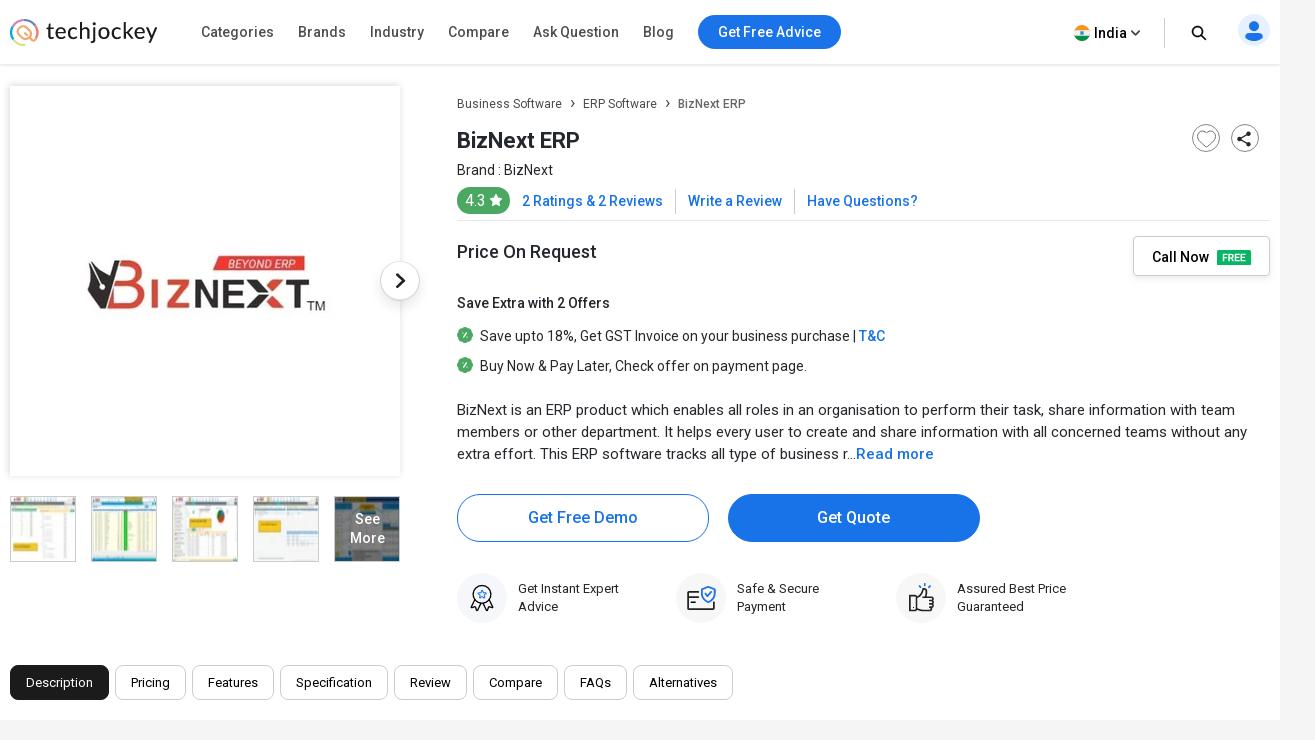

--- FILE ---
content_type: text/html; charset=UTF-8
request_url: https://www.techjockey.com/detail/biznext-erp/
body_size: 107259
content:




<!DOCTYPE html> <html lang="en"> <head> <meta http-equiv="Content-Type" content="text/html; charset=utf-8" /> <meta http-equiv="X-UA-Compatible" content="IE=edge"> <meta name="viewport" content="width=device-width, initial-scale=1, maximum-scale=1.0, user-scalable=0" /> <meta name="theme-color" content="#402fa1"> <link rel="icon" href="https://www.techjockey.com/assets/images/faviconV2.ico" type="image/x-icon" /> <link rel="manifest" href="https://www.techjockey.com/assets/new-assets/js/manifest.json" /> <link rel="alternate" type="application/rss+xml" href="https://www.techjockey.com/detail/rsslatest.xml" /> <title>BizNext ERP Pricing & Reviews 2026 | Techjockey.com</title> <meta name="keywords" content="BizNext ERP, business management software, erp" /> <meta name="description" content="Find BizNext ERP price in India. Read BizNext ERP reviews before you buy any ERP Software. Get free demo and avail discount now." /> <meta name="google-site-verification" content="9LeAk66wKYcVAMBcXARf4T4f6yWiCuYQqoGiC2y2Rvk" /> <meta name="yandex-verification" content="a73638de02b13e65" /> <meta name="robots" content="max-snippet:-1, max-image-preview:large, max-video-preview:-1" /> <meta property="og:site_name" content="Techjockey" /> <meta property="og:site" content="www.techjockey.com" /> <meta name="twitter:card" content="summary_large_image" /> <meta name="twitter:site" content="@Techjockey" /> <meta property="og:title" content="BizNext ERP Pricing & Reviews 2026 | Techjockey.com"> <meta name="twitter:title" content="BizNext ERP Pricing & Reviews 2026 | Techjockey.com" /> <meta property="og:type" content="website" /> <meta property="og:url" content="https://www.techjockey.com/detail/biznext-erp"> <meta property="og:image" content="https://www.techjockey.com/assets/images/techjockey-image.png"> <meta name="twitter:image" content="https://www.techjockey.com/techjockey-twitter-image.png"> <meta property="og:image:url" content="https://www.techjockey.com/assets/images/techjockey-image.png" /> <meta property="og:image:secure_url" content="https://www.techjockey.com/assets/images/techjockey-image.png" /> <meta property="og:image:type" content="image/png" /> <meta property="fb:app_id" content="1779377402295970" /> <meta property="og:description" content="Find BizNext ERP price in India. Read BizNext ERP reviews before you buy any ERP Software. Get free demo and avail discount now."> <meta name="twitter:description" content="Find BizNext ERP price in India. Read BizNext ERP reviews before you buy any ERP Software. Get free demo and avail discount now." /> <meta name="ahrefs-site-verification" content="af8c747d1795e16f990a1405a165a4bb2d1a380fdd6e7004f80040e78d4c97d3"> <meta name="facebook-domain-verification" content="ig81ervuf71d1nx3302p0hxlx1o3cw" /> <meta name='dmca-site-verification' content='YzRtcFMycUpJZFBmL0EvNk4rRGhRN2FSc082cjJWb1Nuak14Q21BbVNnRT01' /> <link rel="canonical" href="https://www.techjockey.com/detail/biznext-erp" /> <link rel="alternate" href="https://www.techjockey.com/detail/biznext-erp" hreflang="en" /> <link rel="alternate" href="https://www.techjockey.com/detail/biznext-erp" hreflang="x-default" /> <link rel="preconnect" href="https://fonts.googleapis.com" as="googlefontapi"> <link rel="preconnect" href="https://fonts.gstatic.com" as="googlefont" crossorigin> <link rel="preconnect" href="https://cdn.techjockey.com/web/" as="aws" crossorigin> <script type="application/ld+json"> { "@context": "http://schema.org", "@type": "Organization", "name": "Techjockey", "legalName": "TECHJOCKEY INFOTECH PRIVATE LIMITED", "alternateName": "TJ", "description": "Techjockey Helps Million of Businesses to Buy the Best Software Online in India. 20000+ Software, 5500+ Vendors, 500+ Categories, 1+ Lakh Verified Reviews.", "knowsAbout": "Software, SaaS, PaaS, IaaS, Hardware, Cloud Solutions and Tools", "url": "https://www.techjockey.com", "logo": "https://www.techjockey.com/assets/new-assets/images/logo.png", "foundingDate":"2016", "employee": { "@type": "Person", "name": "Akash Nangia", "jobTitle": "CEO" }, "address": { "@type": "PostalAddress", "streetAddress": "Habitat India, C-3, Block C, Qutab Institutional Area", "addressLocality": "New Delhi", "addressRegion": "Delhi", "postalCode": "110016", "addressCountry": "India" }, "contactPoint": [{ "@type": "ContactPoint", "contactType": "customer service", "telephone": "+91-114-221-3003", "email": "support@techjockey.com" }], "sameAs": [ "https://www.linkedin.com/company/techjockey", "https://www.facebook.com/Techjockey/", "https://twitter.com/TechJockeys", "https://www.youtube.com/@techjockeydotcom" ]} </script> <script type="text/javascript"> var tj = tj || {}; tj.loadRobotoSlab = "false"; document.addEventListener("DOMContentLoaded", function(event) { if (tj.hasOwnProperty('loadCss')) { tj.loadCss('tj-font-css', 'https://fonts.googleapis.com/css2?family=Roboto:wght@100;400;500;700&display=swap'); if(tj.loadRobotoSlab == 'true'){ tj.loadCss('tj-font-rs-css', 'https://fonts.googleapis.com/css2?family=Roboto+Slab:wght@400;500;600;700&display=swap'); } } }); </script> <script type="text/javascript"> window.dataLayer = window.dataLayer || []; function ga(){} function triggerRdt(eventType, params = {}) { if (typeof rdt !== 'function') return; const hasParams = Object.keys(params).length > 0; hasParams ? rdt('track', eventType, params) : rdt('track', eventType); } function gtag(){dataLayer.push(arguments);} function checkUtmCampaign(){ var cookie = document.cookie; var output = {}; cookie.split(/\s*;\s*/).forEach(function(pair) { var parts = pair.split('='); var key = parts[0]?.trim(); var value = parts.slice(1).join('=').trim(); if (key) { output[key] = decodeURIComponent(value); } }); return output; } function tjgtag() { if(arguments[1] === "Lead submitted" || arguments[1] === "Lead initiated" || arguments[1] === "Page View" || arguments[1] === "content_engagement"){ var utmSource = sessionStorage.getItem('utm_source'); var customerId = sessionStorage.getItem('utm_customer'); if(utmSource && customerId){ arguments[2] = { ...arguments[2], utm_source: utmSource, utm_customer: customerId }; }; window.dataLayer.push(arguments); }else{ window.dataLayer.push(arguments); } if (arguments[1] === "Lead submitted"){ const leadSubmitted = sessionStorage.getItem("LeadSubmitted") === "true"; const utmCampaign = checkUtmCampaign()['tj_crm_utm_campaign']; if(!leadSubmitted){ sessionStorage.setItem("LeadSubmitted", "true"); if(utmCampaign){ let eventPayload = { event: "Lead submitted unique", utm_campaign: utmCampaign, arguments: Object.values(arguments) }; window.dataLayer.push(eventPayload); }else{ let eventPayload = { event: "Lead submitted unique", arguments: Object.values(arguments) }; window.dataLayer.push(eventPayload); } } } } function tjfbtag(){ fbq(...Array.from(arguments)); if (arguments[1] === "Lead submitted"){ const fbleadSubmitted = sessionStorage.getItem("fbLeadSubmitted") === "true"; const utmCampaign = checkUtmCampaign()['tj_crm_utm_campaign']; if(!fbleadSubmitted){ sessionStorage.setItem("fbLeadSubmitted", "true"); if(utmCampaign){ arguments[1] = `Lead submitted unique ${utmCampaign}`; }else{ arguments[1] = "Lead submitted unique"; } fbq(...Array.from(arguments)); } } } window.onload = (event) => { tj.loadScript('tj-moengage-loader', 'https://cdn.techjockey.com/web/assets/V2/js/moengage-events.js?v=1.2', false, {}, true) .then(() => { var google_login_success = ""; if (google_login_success != "") { tj.events.clevertap.oneTapLoginEvent(); $.growl.notice({ message: google_login_success }); } }) .catch(() => {}); setTimeout(function() { tj.loadThirdParty(); }, 5000); } </script> <!-- webpush Notification code added on 11 June by DV --> <link rel="manifest" href="/manifest.json" /> <!-- Webpush Notification code ends here --> <meta name="p:domain_verify" content="add1d14133189a3fc631e532910249f0"/> <noscript><img alt="linkedin" height="1" width="1" style="display:none;" alt="" src="https://px.ads.linkedin.com/collect/?pid=588443&conversionId=6460897&fmt=gif"/></noscript> <base href="https://www.techjockey.com/"> <style type="text/css"> * { padding: 0px; margin: 0px; box-sizing: border-box; } html { line-height: 1.15; -webkit-text-size-adjust: 100%; -ms-text-size-adjust: 100%; -ms-overflow-style: scrollbar; -webkit-tap-highlight-color: rgba(0, 0, 0, 0); scroll-behavior: smooth; /*overflow: auto;*/ } li { list-style: none; } .quantitybox .field { width: 70px !important; } .top-hed1 { background: #fff; float: left; width: 100%; position: fixed; top: 0; z-index: 10; } .header-2 { /*margin-top: 84px;*/ } body { background-color: #f5f5f5 !important; font-family: "Roboto", system-ui; font-weight: 400; line-height: 1.8; font-size: 14px; color: #24272c; font-kerning: auto; overflow-x: hidden !important; } body { margin: 0; } .container { padding-right: 15px; padding-left: 15px; margin-right: auto; margin-left: auto; } .container { width: 1170px; } .h1, .h2, .h3, .h4, .h5, .h6, h1, h2, h3, h4, h5, h6 { font-family: inherit; font-weight: 500; line-height: 1.1; color: inherit; } .h3, h3 { font-size: 24px; } .h1, .h2, .h3, h1, h2, h3 { margin-top: 20px; margin-bottom: 10px; } .pl0 { padding-left: 0 !important; } .col-md-1, .col-md-2, .col-md-3, .col-md-4, .col-md-5, .col-md-6, .col-md-7, .col-md-8, .col-md-9, .col-md-10, .col-md-11, .col-md-12 { float: left; } .col-md-1 { float: left; width: 8.33333333%; } .col-md-2 { float: left; width: 16.66666667%; } .col-md-3 { float: left; width: 25%; } .col-md-4 { float: left; width: 33.33333333%; } .col-md-5 { float: left; width: 41.66666667%; } .col-md-6 { float: left; width: 50%; } .col-md-7 { float: left; width: 58.33333333%; } .col-md-8 { float: left; width: 66.66666667%; } .col-md-9 { float: left; width: 75%; } .col-md-10 { float: left; width: 83.33333333%; } .col-md-11 { float: left; width: 91.66666667%; } .col-md-12 { float: left; width: 100%; } table { background-color: transparent; border-spacing: 0; border-collapse: collapse; } .btn { display: inline-flex; margin-bottom: 0; font-size: 14px; font-weight: 400; text-align: center; white-space: nowrap; vertical-align: middle; -ms-touch-action: manipulation; touch-action: manipulation; cursor: pointer; -webkit-user-select: none; -moz-user-select: none; -ms-user-select: none; user-select: none; border-radius: 4px; } .fixed_height { overflow: hidden; } .home_container, .footer_container { width: 1260px; margin: 0 auto; } .search { width: 100%; position: relative; display: flex; } .searchTerm { box-shadow: 0 1px 6px 0 rgb(36 39 44 / 15%) !important; border: solid 1px rgba(36, 39, 44, 0.3); background-color: #ffffff; border-radius: 5px; padding-left: 35px; height: 40px; outline: none !important; font-size: 12px; width: 100%; } .searchButton { width: 40px; height: 40px; color: #fff; box-shadow: none; outline: none !important; background: url("https://cdn.techjockey.com/web/assets/V2/img/search_white_v2.svg") no-repeat 8px 8px; border: 0; } .searchTerm:focus { color: #24272c; } .serch1 { position: absolute; width: 1%; } .logo-1 { float: left; padding-top: 6px; width: 20%; } .logo-1 img { max-width: 100%; margin-top: 12px; } .search-box { float: left; width: 37%; padding-top: 12px; transition: all 0.5s; } .free-btn1 { margin-right: 10px; border: 1px solid #1a73e8; color: #fff; background: #1a73e8 !important; padding: 6px 14px; margin: 0 4px; margin-right: 4px; border-radius: 4px; font-size: 14px; cursor: pointer; } .top_nav { display: flex; height: 63px; align-items: center; padding: 0; float: right; width: 43%; padding-top: 10px; text-align: right; margin-top: -11px; margin-bottom: 11px; } .top_nav ul { width: 100%; float: right; } .advice-bc-1 .call_icon_active-2 { display: none; } .advice-bc-1:hover .call_icon_active-2 { display: block; } .advice-bc-1:hover .call_icon_inactive-1 { display: none; } .call_icon_inactive-1 { max-width: 74%; } .call_icon_inactive-1 { margin-right: 2px; position: relative; top: 3px; float: left; width: 100%; } .call_icon_active-2 { max-width: 74%; } .call_icon_active-2 { margin-right: 2px; position: relative; top: 3px; float: left; width: 100%; } .advice-bc-1 { background: #1a73e8 !important; border: none; margin-right: 23px; border-radius: 100px; padding: 6px 14px !important; } .top_nav ul li { list-style: none; display: inline-block; width: auto; position: relative; } .free-btn1 p { margin: 0px; font-family: "Roboto", system-ui; font-weight: 400; } .free-btn1 a, .free-btn1 span { color: #fff; font-size: 14px; cursor: pointer; text-decoration: none; } .btnl1 { background: #fdf9ef !important; border: 1px solid #ffaa00; } .btnl1 a, .btnl1 span { color: #000 !important; } .register-page p { font-size: 14px; line-height: 23px; } .register-page { font-family: "Roboto", system-ui; font-weight: 400; padding: 0px 12px; padding-left: 12px; background-image: url("https://cdn.techjockey.com/web/assets/V2/img/login_profile.svg"); background-position-x: 0; background-repeat: no-repeat; padding-left: 28px; background-position-y: 0px; cursor: pointer; } .cart-1 p { font-size: 14px; line-height: 26px; } .cart-1 { font-family: "Roboto", system-ui; font-weight: 400; background-image: url("https://cdn.techjockey.com/web/assets/V2/img/cart_white.svg"); background-position-x: 0; background-position-y: 0px; background-repeat: no-repeat; text-align: left; padding-left: 27px; padding-top: 3px; margin-left: 1px; margin-right: 0; cursor: pointer; } /* .full-d1 { padding-left: 15px; padding-right: 15px; } */ .bar-top-menu { /* Container bar */ display: flex; justify-content: left; width: 100%; -webkit-user-select: none; -moz-user-select: none; -ms-user-select: none; user-select: none; } .bar-top-menu * { /* Reset box model */ box-sizing: border-box; } ul.top-menu { /* Menu wrapper level 1 */ display: flex; padding: 0; margin: 0; font: 15px "Montserrat", sans-serif; } ul.top-menu ul { /* Menu wrapper any level */ width: auto; min-width: 80px; white-space: nowrap; display: none; position: absolute; margin: 0; padding: 0; border-style: solid; border-width: 0 1px 1px; box-shadow: 0 2px 6px -3px #000; } ul.top-menu>li>ul { /* Submenu wrapper level 2 */ left: 0; font-size: 0.75em; } ul.top-menu ul ul { /* Submenu wrapper level 3+ */ top: 0; left: 100%; } ul.top-menu li:hover>ul { /* Submenu wrapper open */ display: block; z-index: 1; } ul.top-menu li { /* Menu items any level */ position: relative; list-style-type: none; } .dr-pk1 { /* Menu items any level */ position: inherit !important; } .dr-pk1 li { position: static !important; } .dr-pk1 .drop-1-dwon { left: 19px; } ul.top-menu>li { /* Menu items level 1 */ margin: 0; padding: 0; } ul.top-menu ul>li { width: 327px; padding: 2px 20px; font-size: 12px; font-family: "Roboto", system-ui; font-weight: 500; } ul.top-menu a { /* Link elements any level */ color: inherit; text-decoration: none; outline: none; } ul.top-menu li>a:first-child, /* Menu items label any level */ ul.top-menu li>span:first-child { display: inline-block; position: relative; border-style: solid; border-width: 1px 0; font-weight: 500; text-align: left; text-transform: none; letter-spacing: normal; border: none !important; cursor: pointer; } ul.top-menu>li> :first-child { /* Menu items label level 1 */ padding: 10px 12px; } ul.top-menu ul>li>a:first-child, /* Submenu items label */ ul.top-menu ul>li>span:first-child { width: 100%; padding: 0 10px; line-height: 24px; font-size: 13px; } ul.software-data.right-menu-list li a span:hover { border-bottom: 1px solid #472dc2; } .top-menu>li>a span:first-child:nth-last-child(2):before { border-top-color: #aaa; } .menu-name { position: relative; } .top-menu li li:hover>a:first-child:nth-last-child(2) span:before { border-bottom: 1px solid #472dc2; height: 0px; text-decoration: underline; float: left; width: 100%; opacity: 1; content: ""; position: absolute; right: 0; line-height: 1.3; top: 8px; height: 7px; } .single-nav li span:hover { border-bottom: 1px solid #472dc2; } .text-sof1:hover>span:first-child:nth-last-child(2):before { border-bottom: 1px solid #472dc2; height: 0px; text-decoration: underline; float: left; width: 100%; opacity: 1; content: ""; position: absolute; right: 0; line-height: 1.3; top: 27px; height: 7px; } .top-menu li li:hover>a:first-child:nth-last-child(2):before { opacity: 1 !important; } ul.top-menu li { /* Separator with text */ text-align: center; letter-spacing: 0.2em; line-height: 2; cursor: default; /* padding-left: 15px; */ font-family: "Roboto", system-ui; font-weight: 500; } ul.top-menu .menu-1 { position: relative !important; } ul.top-menu li:empty { /* Empty separator */ height: 7px; } ul.top-menu>li> :first-child:not(:last-child):before { /* Menu items arrow level 1 */ content: "\25BE"; display: none; position: absolute; right: 7px; bottom: 21px; font-size: 0.9em; text-align: center; line-height: 0; transform: scaleX(2); opacity: 0.7; } ul.top-menu ul>li> :first-child:not(:last-child):before { /* Submenu items arrow */ content: "\25B8"; position: absolute; right: 0; font-size: 0.9em; line-height: 1.3; transform: scaleY(2); opacity: 0.7; top: 13px; height: 20px; width: 20px; } .menu-4 .sof1:before, .menu-5 .sof1:before { content: "\25BE"; display: none; position: absolute; right: 7px; bottom: 21px; font-size: 0.9em; text-align: center; line-height: 0; transform: scaleX(2); opacity: 0.7; } .sof1 { font-size: 12px; } .bar-top-menu img { position: relative; top: 6px; } ul.drop-1-dwon img { top: 0px !important; } /* ------------------------------------- COLORS ------------------------------------- */ ul.top-menu li a { color: #24272c; } .software-data a:hover { color: #24272c !important; } .bar-top-menu { /* Container bar */ background: #fafafa; max-width: 100%; z-index: 998; box-shadow: 0 1px 3px 0 rgba(36, 39, 44, 0.15); width: 100%; } ul.top-menu ul { /* Submenu wrapper */ border-color: #aaa; } ul.top-menu>li> :first-child { /* Menu items level 1 */ color: #24272c; border-color: transparent; } .software-data a { color: #6e6d79 !important; } ul.top-menu>li:hover> :first-child { /* Hover menu items level 1 */ background: #eef2f8; color: #000; } ul.top-menu ul>li.active>a:first-child, /* Active submenu item */ .breadcrumb_outer { padding-left: 0px; padding-right: 0px; margin-top: 0px; background: #f7f7f7; margin-bottom: 0px; float: left; width: 100%; } .breadcrumb>li { display: inline-block; } .breadcrumb a { color: #24272c; font-size: 12px; line-height: 36px; opacity: 0.7; display: inline-block; font-weight: 500; text-decoration: none; } .breadcrumb>li+li::before { padding: 0 5px; color: #ccc; content: "/\00a0"; } .container-page { display: block; width: 1260px; margin: 0 auto; } .breadcrumb p { color: #24272c; font-size: 12px; line-height: 36px; opacity: 0.7; display: inline-block; font-weight: 500; } .new_inner_tab { box-shadow: 0 2px 4px 0 rgb(36 39 44 / 15%); border: 1px solid rgba(36, 39, 44, 0.08); margin-bottom: 26px; border-radius: 4px; -webkit-border-radius: 4px; -moz-border-radius: 4px; background-color: #fafafa; padding-top: 0px; height: 48px; padding: 5px 24px; float: left; width: 100%; } .new_inner_tab li a, .new_inner_tab li p { font-family: "Roboto", system-ui; text-decoration: none; display: inline-block; line-height: 47px; font-size: 13px; font-weight: 500; } .new_inner_tab li { position: relative; left: 31px; } .new_inner_tab li a, .new_inner_tab li p { color: #24272c; } .new_inner_tab { padding: 0; margin: 0; float: left; width: 100%; } .new_inner_tab li { list-style: none; padding-right: 30px; float: left; width: auto; } .new_inner_tab li p { cursor: pointer; } .new_inner_tab li a.active_link, .new_inner_tab li p.active_link { border-bottom: 2px solid #472dc2; color: #472dc2; opacity: 1; cursor: pointer; } .slider { width: 100%; margin-top: 30px; float: left; } .slider img { width: 100%; } .text-1-best h1 { font-size: 20px; color: #000; font-weight: 500; line-height: 1.5; margin-top: 21px; } .text-1-best1 h2 { font-size: 20px; margin: 0; padding: 0 0 0px 0; color: #222; font-weight: 600; line-height: 1.5; } .text-1-best1 .dex-tally { margin: 0; padding: 0 0 13px 0; } .text-1-best1 p, .homepage_faq_cont p { color: #24272c; font-family: "Roboto", system-ui; font-size: 16px; line-height: 1.5; margin-bottom: 0; word-break: break-word; } .text-1-best1 .gst-inclusive-message { font-size: 13px !important; margin-top: 0px !important; } .text-1-best1 { float: left; border-radius: 4px; border: 1px solid rgba(36, 39, 44, 0.08); position: relative; background-color: #ffffff; padding: 30px; margin-top: 15px; width: 100%; } .text-1-best { float: left; width: 100%; } .overview-cont { display: flex; padding: 30px; flex-direction: column; } .form_select_new { border-top-left-radius: 0px; border-bottom-left-radius: 0px; border: 1px solid rgba(36, 39, 44, 0.15) !important; box-shadow: none; display: block; float: left; margin-top: -21px; } .sort_new { position: relative; top: 10px; left: -68px; background: #ffffff; padding: 9px 12px 7px; border-top-left-radius: 4px; border-bottom-left-radius: 4px; height: 100px; border: 1px solid rgba(36, 39, 44, 0.15); color: rgba(36, 39, 44, 0.7); font-size: 14px; } .sort-by { margin-bottom: 32px; margin-top: 11px; } #sort_products:focus-visible { outline: none !important; } .form-control { display: block; width: 100%; height: 34px; padding: 6px 12px; font-size: 14px; line-height: 1.42857143; color: #555; background-color: #fff; background-image: none; border: 1px solid #ccc; border-radius: 4px; border-top-left-radius: 4px; border-bottom-left-radius: 4px; -webkit-box-shadow: inset 0 1px 1px rgba(0, 0, 0, 0.075); box-shadow: inset 0 1px 1px rgba(0, 0, 0, 0.075); -webkit-transition: border-color ease-in-out 0.15s, -webkit-box-shadow ease-in-out 0.15s; -o-transition: border-color ease-in-out 0.15s, box-shadow ease-in-out 0.15s; transition: border-color ease-in-out 0.15s, box-shadow ease-in-out 0.15s; } .sort-by-section { float: left; width: 100%; } .acc1 { /*margin-left: 30px;*/ font-size: 14px; font-weight: 500; margin-bottom: 10px; } a { text-decoration: none; } .drop-1 { position: absolute; right: 31px; } .drop-1 img { position: relative; top: -3px; left: 8px; } .sib_cont { max-height: 230px; overflow-y: auto; } .gst1 a { margin-bottom: 16px; color: #24272c; } .acc1 { color: #000; font-family: "Roboto", system-ui; font-weight: 500; font-size: 14px; margin-bottom: 10px; } .acc1 a { color: #000; font-family: "Roboto", system-ui; } .ac1 li { font-size: 14px; list-style: none; margin-bottom: 4px; } .ac1 li a, .ac1 li button { margin-bottom: 16px; /* margin-left: 10px; */ } .ac1 li a:hover { color: #000000 !important; font-weight: 500; } .gst1 a, .gst1 label { color: #24272c !important; opacity: 0.8; } .gst1 label { font-size: 14px; cursor: pointer; } .tj_compare_text { font-size: 11px !important; font-family: "Roboto", system-ui; font-weight: 500; position: relative; top: -3px; cursor: pointer; } .compare_index { cursor: pointer; } .cat-pl1 { font-size: 16px; font-weight: 500; margin-bottom: 10px; position: relative; } .categories { border-bottom: 1px solid #ddd; padding-bottom: 25px; padding: 15px 10px; float: left; width: 100%; } .acc-f1 a { color: #000; font-weight: normal; } .acc-f1 button { font-family: "Roboto", system-ui; font-weight: 500; font-size: 12px; background: none; border: none; color: #472dc2; cursor: pointer; } .acc-f1 { font-family: "Roboto", system-ui; font-weight: 500; float: left; width: 60%; font-size: 16px; margin-bottom: 16px; } .see1 a { color: #472dc2 !important; } .acc-f1.see1 { text-align: right; /* margin-top: -25px; */ width: 35%; float: left; } .features-p1 { float: left; width: 100%; border-bottom: 1px solid #ddd; padding: 20px 10px; } .gst1.all-pl2 { float: left; width: 100%; } .discount-1 { margin-top: 20px; border-bottom: 1px solid #ddd; float: left; width: 100%; border-bottom: 1px solid #ddd; padding-bottom: 18px; } .features-p1 input[type="radio"], .features-p1 input[type="checkbox"] { height: 14px; width: 14px; margin: 0; padding: 0; opacity: 1; appearance: none; background: #f7f7f7; box-shadow: 0px 0px 1px 1px rgba(16, 17, 18, 0.29); border-radius: 3px; position: relative; margin-right: 10px; top: 2px; } .features-p1 input[type="radio"]:checked, .features-p1 input[type="checkbox"]:checked { border: 1px solid #3f51b5; background: #3f51b5 !important; } .features-p1 input[type="radio"]:checked:before, input[type="radio"]:checked:after, .features-p1 input[type="checkbox"]:checked:before, input[type="checkbox"]:checked:after { content: ""; position: absolute; height: 2px; background: #f7f7f7; } .features-p1 input[type="radio"]:checked:before, .features-p1 input[type="checkbox"]:checked:before { width: 5px; top: 6px; left: 1px; transform: rotate(44deg); } .features-p1 input[type="radio"]:checked:after, .features-p1 input[type="checkbox"]:checked:after { width: 10px; top: 4px; left: 3px; transform: rotate(-55deg); } .features-p1 input[type="radio"]:focus, .features-p1 input[type="checkbox"]:focus { outline: none; } .all-pl1 a { margin-left: 0px !important; } .all-pl2 a { margin-left: 0px !important; } .gst1.all-pl1 { float: left; width: 100%; max-height: 230px; overflow-y: auto; padding: 7px; } .brand1 .searchTerm { padding-left: 15px; background: no-repeat; border: 1px solid #ccc; height: 34px; margin-bottom: 16px; box-shadow: none !important; } .custom02 input[type="checkbox"] { display: none; } .custom02 input[type="radio"] { display: none; } .custom02 label { position: relative; display: inline-block; padding: 3px 3px 3px 20px; cursor: pointer; } .custom02 label::before, .custom02 label::after { position: absolute; content: ""; top: 50%; border-radius: 2px; -webkit-transition: all 0.2s; transition: all 0.2s; } .custom02 label::before { left: -5px; width: 14px; height: 14px; margin-top: -8px; background: #f3f3f3; border: 1px solid #ccc; } .custom02 label:hover::before { background: #fff; } .custom02 label::after { opacity: 0; left: -2px; width: 10px; height: 10px; margin-top: -5px; background: #472dc2; -webkit-transform: scale(2); transform: scale(2); } .custom02 input[type="checkbox"]:checked+label::before { background: #fff; border: 1px solid #472dc2; } .custom02 input[type="checkbox"]:checked+label::after { opacity: 1; -webkit-transform: scale(1); transform: scale(1); } .custom02 input[type="radio"]:checked+label::before { background: #fff; border: 1px solid #472dc2; } .custom02 input[type="radio"]:checked+label::after { opacity: 1; -webkit-transform: scale(1); transform: scale(1); } .view_rating_outer { display: flex; align-items: baseline; width: 100%; margin-bottom: 0px; } .star-ratings-sprite { background: url("https://cdn.techjockey.com/web/assets/V2/img/star-rating-sprite.png") repeat-x; font-size: 0; height: 14px; line-height: 0; text-indent: -999em; width: 81px; float: left; padding-left: 0px !important; padding-right: 0px !important; margin-right: 4px; margin-bottom: 4px; } .star-ratings-sprite-rating { background: url("https://cdn.techjockey.com/web/assets/V2/img/star-rating-sprite.png") 0 100% repeat-x; float: left; height: 16px; display: block; } .star-1 .custom02 label::before { margin-top: -10px; } .star-1 .custom02 label::after { margin-top: -7px; } /* .product-box .text-box-1 { margin: 0 10px 0 0; } */ .text-box-1 p { float: left; padding: 5px 8px; font-size: 13px; line-height: 1.15; font-weight: 500; border-radius: 4px; border: solid 0.5px rgba(71, 45, 194, 0.7); margin-top: 20px; } .product-box-text { padding-left: 15px; padding-right: 15px; } .img-box { float: left; width: 100%; height: 110px; position: relative; border: 1px solid rgba(36, 39, 44, 0.06); border-radius: 4px; -webkit-border-radius: 4px; -moz-border-radius: 4px; overflow: hidden; } .img-box img { cursor: pointer; width: 100%; } .product_like_btn { width: 20px; height: 20px; border-radius: 0; background-color: transparent; border-color: #fff !important; outline: none; box-shadow: none; background-image: url("https://cdn.techjockey.com/web/assets/V2/img/icon_wishlist.svg"); background-repeat: no-repeat; } .product_like_btn, .product_liked_btn { position: absolute; top: 4px; right: 10px; border: none; border-top-color: currentcolor; border-right-color: currentcolor; border-bottom-color: currentcolor; border-left-color: currentcolor; } .product_liked_btn { width: 20px; height: 20px; border-radius: 0; background-color: transparent; border-color: #fff !important; outline: none; box-shadow: none; background-image: url("https://cdn.techjockey.com/web/assets/V2/img/icon_wishlist_filled.svg"); background-repeat: no-repeat; } .content-box { width: 100%; padding-left: 18px; padding-right: 12px; float: left; } .teg-line-2 { font-size: 12px; margin-bottom: 8px !important; line-height: 10px; display: flex; } .teg-line-2 a { margin-left: 3px; color: #24272c; font-family: "Roboto", system-ui; font-weight: 500; opacity: 0.5; } .list_product_rating span { font-size: 12px; color: #24272c; display: inline-block; } .filter_rating_text { position: relative; bottom: 0px; opacity: 0.8; } .list_product_rating span a { color: #000; } .list_product_rating span a:hover, .list_product_rating span a:active { color: black; } .rew1 { position: relative; bottom: 5px; font-size: 12px; /* font-weight: 500; */ } .open-url { cursor: pointer; } .teg-line-1 { width: 80%; line-height: 1.4; margin-bottom: 1px; } .teg-line-1 a { text-decoration: none !important; color: #24272c; font-family: "Roboto", system-ui; font-weight: 500; line-height: 1.5; font-size: 16px; } .price1 { display: block; margin-top: 8px; line-height: 16px; color: #24272c; margin-right: 8px; font-weight: 400; font-size: 13px; } .price2 { margin-top: 10px; line-height: 9px; font-size: 16px; color: #24272c; font-family: "Roboto", system-ui; font-weight: 500; } .call-btn .btnPrimary { border-radius: 4px; /*box-shadow: 0 4px 8px 0 rgba(71, 45, 194, 0.4);*/ background-color: #272065; color: #fff; border: 1px solid #272065; margin-bottom: 4px; font-family: "Roboto", system-ui !important; font-weight: 500; font-size: 14px; /* margin-top: 4px; */ } .call-btn .btn, .free_expert_cta { width: 100%; display: inline-block; height: 40px; margin-bottom: 0; font-size: 14px; font-weight: 500; line-height: 1.42857143; text-align: center; white-space: nowrap; vertical-align: middle; -ms-touch-action: manipulation; touch-action: manipulation; cursor: pointer; -webkit-user-select: none; -moz-user-select: none; -ms-user-select: none; user-select: none; background-image: none; border: 1px solid transparent; border-radius: 4px; } .free_expert_cta { font-family: "Roboto", system-ui; background-color: #272065; color: #fff; } .product_list_btn_section button { width: 100%; margin-bottom: 0px; height: 100%; padding: 10px; margin-left: 10px; line-height: 18px; } .list_get_call_back { border-radius: 4px; -webkit-border-radius: 4px; -moz-border-radius: 4px; font-family: "Roboto", system-ui; font-weight: 500; line-height: 40px; color: #272065; outline: none; padding: 0; margin-top: 10px; height: 40px; background-color: #fff; border: 1px solid rgba(39, 32, 101, 0.5); width: 100%; } .list_add_to_cart { height: 40px; margin-left: 20px; width: 100%; background-color: #fb641b; color: #fff; outline: none; border-radius: 4px; -webkit-border-radius: 4px; -moz-border-radius: 4px; font-family: "Roboto", system-ui; font-weight: 500; line-height: 40px; padding: 0; border: none; font-size: 14px; } .free-1 { width: 26px; } .cal-1 { width: 12px; } .description-text { font-size: 14px; line-height: 1.4; color: #24282c; margin-top: 10px; margin-bottom: 10px; float: left; width: 100%; opacity: 0.8; } .description-text a { color: #24272c; text-decoration: underline; } .description-text b { width: 100%; } .listinformation span { padding: 4px 10px; border-radius: 4px; border: solid 0.5px #60b247; background-color: rgba(96, 178, 71, 0.1); font-size: 12px; line-height: 1.17; margin-right: 6px; margin-bottom: 7px; display: inline-block; } .listinformation span.whitebg { background: #fff; cursor: pointer; } .listinformation span.whitebg a { color: #000; } .chek-btn3 .gst1.all-pl1.features-p1 { margin-top: 0px; } .list_get_call_back:hover { box-shadow: 0 3px 6px 0 rgba(71, 45, 194, 0.3); } .list_add_to_cart:hover { box-shadow: 0 3px 6px 0 rgba(71, 45, 194, 0.3); } .call-btn .btnPrimary:hover { box-shadow: 0 3px 6px 0 rgba(71, 45, 194, 0.3); } .btn.btn-info.share { width: 30px; height: 30px; border: 1px solid #d8d9d9; padding: 5px !important; background: no-repeat; border-radius: 100px; } .caret img { max-width: 66%; position: relative; top: 2px; } .socialHolder { float: right; width: 48%; margin-top: 5px; } .dropdown { position: relative; display: inline-block; } .dropdown-content { display: none; position: absolute; min-width: 160px; box-shadow: 0px 8px 16px 0px rgba(0, 0, 0, 0.2); padding: 12px 16px; z-index: 1; } .dropdown:hover .dropdown-content { display: block; } .dropdown-content li { display: inline-block; } .dropdown-content a { clear: both; font-weight: 400; line-height: 1.42857143; color: #333; white-space: nowrap; } .dropdown-content { margin-top: 10px; padding: 10px; background: #fff; left: -260px; top: -85px; z-index: 997; } .socialShare .dropdown-content { left: -216px; top: -70px; } .chek-btn3 { float: left; width: 100%; text-align: center; padding-top: 8px; } /* .de-form { width: 21%; } */ .products-type1 { margin-top: 0px; } .products-type1 .acc-f1 { font-size: 20px; width: 100%; margin-bottom: 10px; } .compare1 a, .compare1 button { padding: 12px 29px; border-radius: 4px; width: 146px; height: 40px; color: #272065 !important; border: solid 0.5px rgba(39, 32, 101, 0.5); background-color: #ffffff; } .products-type1 .gst1.all-pl1 { max-height: 100%; overflow: hidden; } .compare1 { margin-bottom: 4px !important; } .add-img-1 { margin-top: 15px; float: left; width: 100%; } .add-img-1 img { width: 100%; } .form-img1 { width: 21%; float: left; } .stil-1 { opacity: 0.7; font-family: "Roboto", system-ui; font-weight: 500; font-size: 13px; font-weight: normal; font-stretch: normal; font-style: normal; line-height: 1.15; letter-spacing: normal; text-align: left; color: #24282c; } .stil-2 { margin: 4px 0 0; font-family: "Roboto", system-ui; font-size: 15px; font-weight: 500; font-stretch: normal; font-style: normal; line-height: 1.29; letter-spacing: normal; text-align: left; color: #23282c; } .text-form { float: left; width: 69%; margin-left: 19px; } .form { width: 100%; margin-top: 15px; padding: 24px 24px 10px 24px; border-radius: 4px; box-shadow: 0 2px 4px 0 rgba(0, 0, 0, 0.16); background-color: #ffffff; float: left; } .form-img1 img { max-width: 100%; } .form-features .form-group { margin-bottom: 15px; } .form-features .form-control { border-radius: 4px; border: solid 0.7px #cccccc; background-color: #ffffff; display: block; width: 100%; height: 36px; padding: 6px 12px; font-size: 14px; line-height: 1.42857143; color: #555; background-color: #fff; background-image: none; border: 1px solid #ccc; border-radius: 4px; -webkit-box-shadow: inset 0 1px 1px rgba(0, 0, 0, 0.075); box-shadow: inset 0 1px 1px rgba(0, 0, 0, 0.075); -webkit-transition: border-color ease-in-out 0.15s, -webkit-box-shadow ease-in-out 0.15s; -o-transition: border-color ease-in-out 0.15s, box-shadow ease-in-out 0.15s; transition: border-color ease-in-out 0.15s, box-shadow ease-in-out 0.15s; } .form-inputs { float: left; width: 100%; margin-top: -30px; } .btn.acdFormButton.no-loader { height: 34px; padding: 9px 51px; border-radius: 4px; background-color: #ffffff; font-family: "Roboto", system-ui; font-size: 14px; font-weight: 500; font-stretch: normal; font-style: normal; line-height: 1.14; letter-spacing: normal; text-align: center; border: 1px solid #fb641b; width: 100%; color: #24272c; opacity: 0.7; } .form-features { float: left; width: 100%; } .rating-reviews1 { width: 100%; } .rating-reviews2 { width: 75%; } .rating-reviews3 { width: 60%; } .rating-reviews4 { width: 40%; } .rating-reviews5 { width: 20%; } .sponsored1::before { content: ""; position: absolute; width: 0; height: 2px; border-top: 7.5px solid transparent; border-bottom: 7.5px solid transparent; border-right: 7.5px solid #fff; right: 0; } .select-div { float: right; width: 58%; position: relative; } .pad1 { padding: 5px; } .sponsored1 span { display: block; padding: inherit; position: relative; background: var(--my-color-var); overflow: visible; color: #fff; text-decoration: none; line-height: 17px; padding-left: 10px; padding: 0 16px 0 10px; } .sponsored1 { top: 13px; } .sponsored1 { position: absolute !important; top: 9px; left: 0; overflow: visible; font-size: 11px; line-height: 8px; z-index: 3; height: 18px; float: left; } .shine-yellow { background: #ff9c00; background-repeat: repeat; background-image: none; background-size: auto; background-image: linear-gradient(to right, #ff9c00 0%, #edeef1 20%, #ff9c00 40%, #ff9c00 100%); background-repeat: no-repeat; background-size: 800px 104px; display: inline-block; position: relative; -webkit-animation-duration: 4s; -webkit-animation-fill-mode: forwards; -webkit-animation-iteration-count: infinite; -webkit-animation-name: placeholderShimmer; -webkit-animation-timing-function: linear; } @-webkit-keyframes placeholderShimmer { 0% { background-position: -468px 0; } 100% { background-position: 468px 0; } } .sponsored1.shine-yellow { -webkit-animation-duration: 4s; -webkit-animation-fill-mode: forwards; -webkit-animation-iteration-count: infinite; -webkit-animation-name: placeholderShimmer; -webkit-animation-timing-function: linear; } .shine-red { background: #fd201f; background-image: linear-gradient(to right, #fd201f 0%, #edeef1 20%, #fd201f 40%, #fd201f 100%); background-repeat: no-repeat; background-size: 800px 104px; display: inline-block; position: relative; -webkit-animation-duration: 4s; -webkit-animation-fill-mode: forwards; -webkit-animation-iteration-count: infinite; -webkit-animation-name: placeholderShimmer; -webkit-animation-timing-function: linear; } .shine-blue { background: #028fed; background-repeat: repeat; background-image: none; background-size: auto; background-repeat: repeat; background-image: none; background-image: linear-gradient(to right, #028fed 0%, #edeef1 20%, #028fed 40%, #028fed 100%); background-size: auto; background-repeat: no-repeat; background-size: 800px 104px; display: inline-block; position: relative; } .shine-sky-blue { background: #00afe3; background-image: linear-gradient(to right, #00afe3 0%, #edeef1 20%, #00afe3 40%, #00afe3 100%); background-repeat: no-repeat; background-size: 800px 104px; display: inline-block; position: relative; -webkit-animation-duration: 4s; -webkit-animation-fill-mode: forwards; -webkit-animation-iteration-count: infinite; -webkit-animation-name: placeholderShimmer; -webkit-animation-timing-function: linear; } .shine-purple { background: #9c28b1; background-repeat: repeat; background-image: none; background-size: auto; background-repeat: repeat; background-image: none; background-image: linear-gradient(to right, #9c28b1 0%, #edeef1 20%, #9c28b1 40%, #9c28b1 100%); background-size: auto; background-repeat: no-repeat; background-size: 800px 104px; display: inline-block; position: relative; } .shine-green { background: #0bca34; background-repeat: repeat; background-image: none; background-size: auto; background-repeat: repeat; background-image: none; background-image: linear-gradient(to right, #0bca34 0%, #edeef1 20%, #0bca34 40%, #0bca34 100%); background-size: auto; background-repeat: no-repeat; background-size: 800px 104px; display: inline-block; position: relative; } .product-load-more { height: 40px; border-radius: 4px; box-shadow: 0 1px 4px 0 rgb(0 0 0 / 16%); border: 1px solid rgba(39, 32, 101, 0.4); background: transparent; background-color: transparent; outline: none; color: #272065; text-transform: capitalize; width: auto; background-color: #fff; margin-top: 20px; padding: 0px 32px; font-weight: bold; } .updated-p1 { text-align: center; } .last-upda { margin-top: 10px; font-size: 14px; } .frequently-1 { border-radius: 4px; box-shadow: 0 2px 4px 0 rgb(36 39 44 / 15%); border: 1px solid rgba(36, 39, 44, 0.08); position: relative; background-color: #ffffff; padding: 30px; margin-top: 15px !important; } .frequently-1 h2 { font-family: "Roboto", system-ui; margin-top: 0px; font-size: 20px; font-weight: 600; margin-bottom: 15px; } .frequently-1 a { font-family: "Roboto", system-ui; color: #24272c; font-size: 14px; font-weight: 400; } .frequently-1 a:hover { color: #472dc2; } span.lineblock { margin: 0 10px 0 10px; } span.lineblock:last-child { display: none; } .head_guide { margin-top: 0px; font-size: 20px; font-family: "Roboto", system-ui; font-weight: 500; } .ans_para h2 { font-size: 24px; font-family: "Roboto", system-ui; margin-top: 20px; margin-bottom: 10px; font-weight: inherit !important; } .ans_para p strong { font-weight: 500 !important; opacity: 1 !important; } .ans_para li { list-style-type: disc !important; } .ans_para ul { padding-left: 40px; } .ans_para strong { font-size: 14px; margin-top: 11px; } .ans_para p { padding: 16px 0px 0px; font-weight: 400; line-height: 1.5; color: rgba(36, 39, 44, 0.7); color: #000; font-size: 14px; } .ans_para ul li strong { font-weight: 500; } .listing_divs .detial_box_heading { font-size: 20px; font-family: "Roboto", system-ui; font-weight: 500; text-align: left; display: inline-block; margin-bottom: 17px; } .texst1 { text-align: center; } .texst2 { text-align: left; padding-left: 10px; } .listing_divs { background: #fff; box-shadow: 0 2px 4px 0 rgba(36, 39, 44, 0.15); padding: 30px; } .guide_para { padding-right: 16px; padding-bottom: 16px; margin-bottom: 0px; } .top_div { border-radius: 4px; box-shadow: 0 2px 4px 0 rgb(36 39 44 / 15%); border: 1px solid rgba(36, 39, 44, 0.08); position: relative; background-color: #ffffff; padding: 30px; margin-top: 15px; float: left; } .drop-1-dwon { background: #fff; box-shadow: 0 3px 6px 0 rgba(36, 39, 44, 0.2); border-top-left-radius: 4px; border-bottom-left-radius: 4px; width: 100%; } .drop-1-dwon li { border-color: #fff; border-style: solid; border-width: 0; color: #24272c; padding: 1px 0px !important; width: 327px; font-size: 15px; line-height: 36px; background: #fff; margin-top: 0; } .margin-right-10 { margin-right: 12px; width: 18px; } .see-all1 span { text-align: left !important; text-decoration: underline; } .drop-1-dwon1 { width: 864px !important; background: #fff; /* left: -310px !important; */ } .agriculture { width: 287px !important; float: left; } .industries1 { width: 100% !important; float: left; } .write_review { padding: 9px 11px; } .menu-4 a::before { left: 77px !important; } .menu-5 a::before { left: 98px !important; } .articles1 { margin-top: 15px; } .text-box1 { margin-left: 27px; } .pull-left { float: left; } .how4 { font-size: 12px; font-weight: 500; color: rgba(36, 39, 44, 0.7); } .img1-list img { width: 100%; height: 180px; max-height: 100%; object-fit: fill; cursor: pointer; } .read1 { width: 100%; color: #472dc2; text-decoration: underline; margin-top: 10px; } .read1 a, span.read1 { color: #24272c; } .how3 { line-height: 1.5; font-size: 14px; color: rgba(36, 39, 44, 0.7); } .how2 { font-size: 12px; font-weight: 500; margin-bottom: 15px; color: rgba(36, 39, 44, 0.7); } .how1 a { color: #24272c; font-weight: 500; font-size: 16px; } .accounting1 { cursor: pointer; color: #ff8600; font-size: 12px; font-family: "Roboto", system-ui; letter-spacing: 0.3px; font-weight: 500; transition: color 0.2s ease-in-out; } .box-img-list { background-color: #fff; padding: 20px; padding-bottom: 20px; padding-bottom: 20px; margin-bottom: 20px; box-shadow: 0 2px 4px 0 rgba(36, 39, 44, 0.15); border: 1px solid rgba(36, 39, 44, 0.08); border-radius: 4px; -webkit-border-radius: 4px; -moz-border-radius: 4px; position: relative; float: left; width: 100%; } .text-center { text-align: center; } .visited1, .visited2 { margin-top: 15px; } .icon-box ul { margin: 0; padding: 0; display: flex; } .icon-box .listdetailsoftware { font-size: 15px; font-weight: 500; } .icon-box .listdetailsoftware img { width: 100%; } .icon-box .listdetaildemo { font-size: 15px; font-weight: 500; } .icon-box .listdetailsoftware { width: 70px; height: 70px; margin-right: 24px; } .full-icon { padding: 20px; padding-left: 20px; padding-left: 20px; background: #fff; margin-top: 20px; float: left; width: 100%; } .icon-box ul li { width: 25%; display: flex; align-items: center; justify-content: center; } .category_faq_section .detail_faq_box .panel-default>.panel-heading { background-color: #fff !important; padding: 0px 0px 0px 0px; } .panel-default>.panel-heading { color: #333; border-color: #ddd; } .panel-title { margin-top: 0; margin-bottom: 0; font-size: 16px; color: inherit; } .panel-body { opacity: 0.7; padding: 0px 20px; line-height: 1.4; } .ans_1 { width: 2%; float: left; font-size: 15px; font-weight: 400; } .ans_2 { width: 95%; float: left; font-size: 15px; font-weight: 400; } .qs1 { color: #000; position: relative; top: 0px; } .frequently-1 .panel-body { padding: 0px !important; } #product_details_faqs p { margin: 0 0 10px; } .detial_box_heading { margin-bottom: 16px; font-size: 20px; font-family: "Roboto", system-ui; font-weight: 500; text-align: left; display: inline-block; margin-top: 0px; } .boder1 { border-top: 1px solid transparent; } .panel { background-color: #fff; border-bottom: 1px solid transparent; border-bottom-color: transparent; border-top-color: transparent; padding: 15px 0; } .category_faq_section .about-detalis-height .panel-group { margin-bottom: 0px; } .category_faq_section .detail_faq_box .panel-group .panel { margin-top: 0px !important; border-left: none !important; border-right: none !important; border-radius: 0px !important; box-shadow: none !important; padding: 10px 0px 10px 0px; border-bottom: none; } .detial_box_heading img { width: 20px; margin-right: 8px; position: relative; top: 3px; } .panel-default { border-color: #ddd; } .tools_links img { height: 40px; } .new1-omg img { height: 30px; } .apptech_logo img { max-width: 60%; } .options { float: left; margin-top: 26px; } .btn-mobile { display: none; } .btn3-cek { display: none; } .mobile-btn-box { display: none; } .mobil-share { display: none; } .top-mobile { display: none; } .ris-menu { display: none; } .ris-ponsive-menu .mainmenu, .submenu { list-style: none; padding: 0; margin: 0; } .ris-ponsive-menu .mainmenu a { display: block; text-decoration: none; padding: 10px; color: #000; } /* add hover behaviour */ .dic1 { font-size: 12px; opacity: 0.5; text-transform: uppercase; margin: 8px 16px 8px 15px; margin-top: 18px; float: left; width: 100%; } .navigation img { margin-right: 18px; opacity: 0.7; position: relative; top: 5px; } .ris-ponsive-menu .mainmenu li:hover .submenu { display: block; max-height: 200px; } .ris-ponsive-menu .submenu { overflow: hidden; max-height: 0; -webkit-transition: all 0.5s ease-out; } .ris-ponsive-menu { position: fixed; z-index: 99; height: 100%; background: #000000f0; width: 100%; } .navigation span.close { left: 71px; opacity: 1; position: relative; top: -55px; } .ris-ponsive-menu { display: none; } .navigation .close { float: right; font-size: 21px; font-weight: 700; line-height: 1; color: #000; text-shadow: 0 1px 0 #fff; opacity: 0.2; } .navigation span.close img { opacity: 1; right: 10px; width: 24px; } .mobile_nav_outer1 { width: 84.45%; height: 100%; background-color: #fff; position: fixed; } .line-cc { height: 36px; float: left; border: 0.5px solid rgba(36, 39, 44, 0.15); margin-left: 36px; text-align: center; } .mobile_nav_header { padding: 10px 0px; background-color: #fff; color: #fff; height: 48px; box-shadow: 0 3px 6px 0 rgb(36 39 44 / 15%); } .media:first-child { margin-top: 0; } .media, .media-body { overflow: hidden; zoom: 1; } .mobile_view_profile { margin-bottom: 0px; float: left; position: relative; left: 11px; } .social-icon-tabs { position: absolute; right: 0px; } .social-icon-tabs a.facebook-class { margin-right: 18px; display: block; float: left; border-radius: 50%; } .mobile_view_profile a { display: inline-block; width: auto; border-radius: 4px; text-decoration: none; color: #472dc2; font-size: 14px; text-align: center; height: auto; border: 1px solid #472dc2; font-weight: 400; padding: 7px 14px; text-shadow: none; box-shadow: none; margin-top: 0px; border-radius: 18px; } .mobile_nav_outer { z-index: 999999; } .mobile_nav_outer { position: fixed; left: -100%; top: 0; width: 90%; bottom: 0; height: 100%; background-color: #fff; z-index: 999; overflow-y: auto; box-shadow: 0 2px 4px 0 rgb(0 0 0 / 50%); transition: 0.3s; -webkit-transition: 0.3s; } .mobile_nav_outer_active { left: 0px !important; } .mainmenu span { width: 18px; height: 18px; background-image: url("https://cdn.techjockey.com/web/assets/V2/img/dropdown_20.svg"); background-repeat: no-repeat; position: absolute; right: 19px; float: left; } .section-header .new_inner_tab { background: #fff; border: none; } .section-header .new_inner_tab li { padding: 0 40px; } .section-header .new_inner_tab li a { font-size: 14px; font-weight: 500; } .slider-pl1 { display: flex; width: 100%; padding-top: 30px; padding-bottom: 70px; background: #fff; justify-content: space-between; } .product-detail-page { margin-top: 22px; float: left; width: 100%; } .img-telly img { max-width: 80%; } .tallyprime1 { margin-left: 112px; position: relative; } .tallyprime1 .sponsored1 { left: 126px; } .mon-h1 { font-size: 20px; font-weight: 500; width: 26%; float: left; } .view-h1 { float: left; display: flex; align-items: center; justify-content: center; width: 120px; text-align: center; height: 36px; margin: 0 0 0 10px !important; border-radius: 16px; border: solid 1px rgba(39, 32, 101, 0.5); background: #fff; line-height: 15px; color: #272065; font-size: 13px; height: 28px; } .view-h2 { margin-top: 10px; background-color: #fff4df; border-radius: 15px; border: solid 0.5px #ffaa00; padding: 6px 30px 6px; cursor: pointer; font-size: 13px; font-weight: 500; float: left; color: #000; } .new-dr1 a { color: #4a4a4a; } .new-dr1 .rew1 { color: #4a4a4a; padding-left: 10px; padding-right: 10px; } .seemore:hover { border: 1px solid #1b1b1b; } .seemore { padding: 12px 30px 12px; border-radius: 30px; background-color: #f7f7f7; font-size: 16px; color: #222; border: 1px solid #f7f7f7; font-weight: 500; cursor: pointer; font-family: "Roboto", system-ui; } .btn1-see-more { text-align: center; margin-top: 22px; margin-bottom: 20px; } .logo-text { float: left; width: 100%; padding-top: 40px; padding-bottom: 40px; } .logo-text img { max-width: 100%; } .defaultheadingtext { font-size: 20px !important; font-weight: 700 !important; margin-bottom: 0px !important; } .leftSide { width: 200px; font-family: "Roboto", system-ui; font-size: 16px; font-weight: bold; line-height: 1.63; letter-spacing: normal; text-align: left; color: #24272c; padding: 8px 0; } .rightSide { font-family: "Roboto", system-ui; font-weight: 500; font-size: 16px; font-weight: normal; line-height: 1.63; letter-spacing: normal; text-align: left; color: #24272c; } .rightSide a { color: #24272c; text-decoration: underline; } .brand_detail1 { padding: 30px; } .brand_detail1 table tr { padding: 15px !important; height: 40px; margin-top: 10px; margin-bottom: 10px; } .heading-pl1 { font-weight: 500; font-size: 16px !important; margin: 5px 0 5px 0 !important; padding: 0px !important; color: #4a4a4a !important; } .ceck-p1 { height: 190px; padding: 20px 60px; text-align: center; } .pera-pl1 { padding-bottom: 0px; font-size: 14px !important; line-height: 22px !important; color: #4a4a4a !important; } .dex-tally { font-size: 20px !important; font-weight: 600 !important; margin-bottom: 30px !important; } .features-pl1 { padding: 30px !important; } .freetrail { width: 200px !important; border-radius: 20px !important; border: none; font-size: 14px !important; font-family: "Roboto", system-ui; font-weight: 500; height: 44px; background: #fff; margin-right: 6px; } .consult-with-expert { width: 200px !important; border-radius: 20px !important; border: none; font-size: 14px !important; font-family: "Roboto", system-ui; font-weight: 500; height: 44px; background: #272065; color: #fff; box-shadow: 0 2px 4px 0 rgba(0, 0, 0, 0.5); } .box-wit-img1 img { width: 100%; height: 100%; } .box-wit-img1 { display: flex; } .brand_detail2 { padding: 30px !important; } .text-img-box89 p { font-size: 14px; line-height: 1.4; } .text-img-box89 .heading { color: #24272c; font-size: 22px; margin: 24px 0; } .text-img-box89 { height: 430px; padding: 20px 40px; justify-content: center; flex-direction: column; display: flex; } .tall-br1 { padding-left: 36px; font-size: 22px; font-weight: bold; margin-bottom: 30px; display: flex; align-items: center; margin-top: 10px; color: #4a4a4a; } .choices-t { width: 84%; float: right; position: relative; top: -6px; display: flex; font-size: 20px; font-weight: 700; line-height: 28px; } .som-pl1 { width: 100%; margin-top: 10px; margin-bottom: 10px; } .brand_detail3 { background-color: #0f256e; background-size: 100% 200%; transition: all 0.25s ease; margin-top: 20px; height: auto; border-radius: 8px; width: 100%; border: none; padding: 0px; } .tall-ul1 { float: left; width: 200px; padding: 0 0px 15px 15px; background: #f5f5f5; border-radius: 4px 0px 0px 4px; } .tall-ul1 li { font-weight: 500; padding: 8px 0px 0px 0; font-size: 16px; height: 45px; align-items: center; display: flex; } .tall-ul2 { margin: 0; padding-left: 30px; width: 100%; background: #fff; } .tall-ul2 li { font-weight: 400; padding: 8px 0px 0px 0; font-size: 15px; height: 45px; align-items: center; display: flex; } .brand_detailsp-tl h2 { padding: 0px !important; } .specifications-tall1 { border: solid 1px #e0e0e0; border-radius: 4px; } .brand_detailsp-tl { width: 100%; padding: 30px; } .tall-ul2 img { margin-right: 6px; } .center-moblie-review { width: 100%; } .center-moblie-review .progress { width: 80%; height: 20px; margin: 2px 0 0 21px; padding: 0 0 0 0; border-radius: 35px; background-color: #f5f8ff; } .center-moblie-review .progress-bar { float: left; width: 0; height: 100%; font-size: 12px; line-height: 20px; color: #fff; text-align: center; background-color: #fdcd18; -webkit-box-shadow: inset 0 -1px 0 rgba(0, 0, 0, 0.15); box-shadow: inset 0 -1px 0 rgba(0, 0, 0, 0.15); -webkit-transition: width 0.6s ease; -o-transition: width 0.6s ease; transition: width 0.6s ease; border-radius: 20px; } .sr-only { position: absolute; width: 1px; height: 1px; padding: 0; margin: -1px; overflow: hidden; clip: rect(0, 0, 0, 0); border: 0; } .namediv { font-size: 20px; margin-top: 20px; } .brand_detail1-pl1 { text-align: center; margin-top: 30px; margin-bottom: 30px; } .yell-star1-p1 li { float: left; width: 3%; } .yell-star1-p1 { float: left; width: 100%; margin-bottom: 30px; } .accounting-p1 { margin-top: 30px; margin-bottom: 30px; } .dateformate { position: absolute; right: 16px; font-size: 13px; top: 48px; color: #afafaf; padding: 0; text-align: right; } .thumb { position: relative; top: 4px; left: 9px; } .likerecomend { margin-top: 18px; } .varified img { max-width: 44%; margin-top: 13px; } .tallyprime img { max-width: 100%; } .pc-cs-total-reviews { position: relative; top: 2px; } .img-pl1 { border: 1px solid rgba(36, 39, 44, 0.06); float: left; width: 80px; height: auto; border-radius: 4px; -webkit-border-radius: 4px; -moz-border-radius: 4px; overflow: hidden; margin-right: 12px; } .card_category, .card_category a { font-size: 12px !important; color: #24272c; font-weight: 500; opacity: 0.8; margin-bottom: 0; } .card_category-2, .card_category-2 a { font-size: 15px; color: #24272c; font-family: "Roboto", system-ui; font-weight: 500; line-height: 1.3; padding-bottom: 4px; display: block; } .brand_detailcard_category-2 { width: 100%; padding: 30px; } .software-tallyPrime { padding-left: 20px !important; } .star1-price { font-size: 12px !important; color: #24272c !important; font-weight: 500; opacity: 0.7; } .price_container span:first-child { font-size: 14px; color: #24272c; font-family: "Roboto", system-ui; font-weight: 500; } .price_container span:nth-child(2) { font-size: 12px; color: #24272c; } .price_container a { padding-left: 3px; font-size: 12px; color: #1973e8; font-family: "Roboto", system-ui; font-weight: 500; } .tallyprime .card_review { margin-top: 20px; /* border-top: 1px solid rgba(36, 39, 44, 0.05); */ padding: 10px 0px 0px; margin-bottom: 10px; float: left; width: 100%; } .card_review span:last-child { font-size: 13px; color: #24272c; font-family: "Roboto", system-ui; font-weight: 400; float: left; } .rating_val { font-size: 16px !important; } .tallyprime .review_sub { display: block; font-size: 16px; font-weight: 500; color: #24272c; margin-bottom: 10px; } .tallyprime .ratting_bar { border-top: 1px solid rgba(36, 39, 44, 0.15); border-bottom: 1px solid rgba(36, 39, 44, 0.15); padding: 10px 0px; } .tallyprime .ratting_bar_section { width: 100%; margin-bottom: 10px; } .tallyprime .ratting_bar_section label { font-weight: 500; display: inline-block; max-width: 100%; margin-bottom: 5px; font-size: 13px; } .tallyprime .ratting_bar_section label:nth-child(2) { float: right; } .tallyprime .ratting_bar_line { width: 100%; height: 2px; border-radius: 4px; background: rgba(36, 39, 44, 0.2); position: relative; padding: 0px 1px 0px; } .tallyprime .ratting_bar_line_inner { width: 0%; height: 4px; border-radius: 4px; background-image: linear-gradient(88deg, #add1ff 40%, #1973e7 100%); position: relative; bottom: 1px; right: 1px; animation-play-state: running; animation-iteration-count: 1; animation-name: bar_slide; animation-timing-function: linear; animation-duration: 5s; } .compare_product_sub_section p { font-size: 14px; font-weight: 500; padding-top: 8px; color: #24272c; } .compare_product_sub_section .development_section_dd_cluods { width: 100%; margin-bottom: 4px; margin-top: 2px; display: flex; justify-content: space-between; padding-bottom: 10px; } .compare_product_sub_section_head label { font-weight: 500; color: rgba(36, 39, 44, 0.7); font-size: 12px; } .talpl-15 { margin-top: 25px; } .tallyprime { /*width: 274px;*/ -webkit-border-radius: 4px; -moz-border-radius: 4px; box-shadow: 0 2px 4px 0 rgba(36, 39, 44, 0.15); margin-right: 20px !important; padding: 16px; margin-bottom: 10px; float: left; border: 1px solid #1973e8; background: #f3f8fe; } .tallyprime-2, .trending_pro_cont { border: 1px solid rgba(36, 39, 44, 0.08) !important; background: #fff !important; } .trending_pro_cont { height: 248px; } .align-middle { margin-top: 60px; } .height-90 { height: 90px; } .accounting-pl1 { position: relative; margin-left: 10px; top: 2px; height: 75px; left: 0px; } .btn-plo1 { background-color: #fb641b; border: 1px solid #fb641b; color: #fff; box-shadow: 0 1px 4px 0 rgba(0, 0, 0, 0.3); height: 40px; width: 100%; padding: 0px !important; line-height: 40px; display: inline-block; text-align: center; text-decoration: none; border-radius: 4px; margin-top: 20px !important; } .btn-pro1, .btn-plan { float: left; width: 100%; /* text-align: center; */ margin-top: 13px; } .btn-plan { /*position: absolute; right: 0; bottom: 0; margin-bottom: 13px;*/ margin-top: 36px; } .img-smim { margin-left: 21px !important; font-size: 14px !important; } .img-smim img { vertical-align: middle; margin-bottom: 2px; margin-right: 10px; } .gst-box .topblcoktext { font-size: 14px; color: #4a4a4a; font-weight: 500; } .gst-box .secondblocktext { font-size: 12px; color: #24272c; opacity: 0.7; margin-top: 6px; } .gst-box .text-block { flex-shrink: 4; } .gst-box { float: left; margin-right: 22px; width: 80%; padding: 0px; margin-left: 21px; } .software_detail1 { width: 100%; padding: 0px; padding-top: 0px; padding-bottom: 0px; padding-top: 20px; padding-bottom: 20px; margin-top: 0px !important; } .img-smim2 { font-size: 18px !important; margin-left: 13px !important; color: #4a4a4a !important; } .card-sprite { border: none !important; margin-top: 0px !important; padding: 0px !important; } .new_card_features-pl1 { float: left; width: 100%; border-top: 1px solid rgba(36, 39, 44, 0.06); border-bottom: 1px solid rgba(36, 39, 44, 0.06); min-height: 181px; padding-top: 10px; overflow: hidden; } .new_card_features-pl1 p { color: #24272c; font-size: 12px; margin-bottom: 8px; font-weight: 500; } /* .resq-p1 { background-color: #272065 !important; border: 1px solid rgba(39, 31, 101, 0.5) !important; } */ .new_card_features-pl1 ul li { list-style: none; font-size: 12px; color: #24272c; opacity: 0.7; padding-left: 20px; background-image: url("https://cdn.techjockey.com/web/assets/V2/img/gray_tick.svg"); background-repeat: no-repeat; background-position: left; font-weight: 400; } .trend-pr-cont { position: absolute; bottom: 58px; } .talpl-15.price-ds1 { /*margin-bottom: 17px;*/ } .trending-req-price { font-size: 12px !important; color: #24272c !important; font-weight: 500; opacity: 0.7; } .trending-price span:first-child { font-size: 15px; color: #24272c; font-weight: 500; } .trending-price span:nth-child(2) { font-size: 12px; color: #24272c; } .new_card_features-pl1 .text_color_purple { font-size: 12px; font-weight: 500; padding-left: 20px; color: #1973e8; } .btn-pl1-p { background: #1973e8; float: left; color: #fff; border: 1px solid #1973e8; line-height: 36px; font-size: 12px; font-family: "Roboto", system-ui; font-weight: 500; width: 46%; height: 40px; padding: 0px; border-radius: 50px; margin-left: 8px; margin-top: 4px; } .btn-pl1-p-2 { float: left; color: #1973e8; line-height: 36px; font-size: 12px; font-family: "Roboto", system-ui; font-weight: 500; width: 46%; height: 40px; padding: 0px; border: 1px solid rgb(25 115 232); border-radius: 50px; margin-left: 8px; margin-top: 4px; background: #fff; } .btn-pl1-p:hover { box-shadow: 0 3px 6px 0 rgba(0, 0, 0, 0.16) !important; } .btn-pl1-p:hover, .btn-pl1-p-2:hover { box-shadow: 0 3px 6px 0 rgba(0, 0, 0, 0.16) !important; } .btn-pl1-p-2:hover, .shd-blue:hover { box-shadow: 0 4px 8px 0 rgb(204 204 204 / 50%); } .view-prt1p1 { margin: 0px !important; } .view-prt1 { width: 90% !important; margin: 0 !important; position: absolute; right: 15px; bottom: 10px; } .tallyprime-2-img { position: relative; } /* TallyPrime Plans & Pricing*/ .plan-btn-1 a { height: 38px; border-radius: 17.5px; border: solid 1px rgba(0, 0, 0, 0.1); color: rgba(0, 0, 0, 0.25); display: inline-block; font-size: 16px; font-weight: 500; text-decoration: none; padding-right: 5px; text-align: center; } .plan-btn-1 li { float: left; list-style: none; outline: none; margin: 0 3px; } .plan-btn-1 img { position: relative; max-width: 25%; top: 6px; } /* .vertical-center { background-color: #fff5d8; } */ .opl1 { font-weight: normal; color: #4a4a4a; } .price-simpl-box-1 { padding-top: 35px; padding-bottom: 25px; box-shadow: 0 2px 5px 0 rgba(0, 0, 0, 0.16), 0 2px 10px 0 rgba(0, 0, 0, 0.12); border-radius: 0 0 30px 30px; margin-bottom: 30px; overflow: hidden; } .Option-div1 { float: left; width: 100%; margin-top: 24px; position: relative; left: 10px; } .price-simpl-box-1 .ruppes-amount { font-size: 40px; font-weight: 700; } .price-simpl-box-1 .ruppes-sign { font-size: 20px; } .price-simpl-box-1 select { margin: 0; padding: 6px 6px 5px 9px; border-radius: 2px; border: solid 1px rgba(0, 0, 0, 0.1); background: #fff; outline: none; } .price-simpl-box { margin-top: 40px; width: 95%; position: relative; } .price-simpl-box-1 .qtyplus { float: left; background: #e1e1e1; width: 20px; border-radius: 3px; text-align: center; margin-left: 10px !important; border: 0; outline: none; padding: 7px 0; } .price-simpl-box-1 .qtyminus { float: left; background: #e1e1e1; width: 20px; border-radius: 3px; text-align: center; margin-right: 10px !important; border: 0; outline: none; padding: 7px 0; } .price-simpl-box-1 #qty { float: left; width: 48px; height: 31px; border: 1.7px solid #979797; text-align: center; font-size: 16px; border-radius: 4px; } .form-control-p1 { border: 1px solid #d4d2d2; padding: 9px; width: 62%; background: #fff; border-radius: 4px; } .btn-no1 { text-align: center; margin-top: 20px; margin-bottom: 12px; } .btn-no1 .btn-pl1-p { width: 85%; margin: 0 auto; float: none; font-size: 14px !important; display: block; border: none; border-radius: 50px; } .btn-no1 .btn-pl1-p-2 { width: 85%; font-size: 14px !important; margin: 0 auto; float: none; display: block; } .price-simpl-box .blue { background: #2368ff !important; } .price-simpl-box .blue .arrow { border-top: 15px solid #2368ff; } .price-simpl-box .orange { background: #ff6515 !important; } .price-simpl-box .orange .arrow { border-top: 15px solid #ff6515; } .price-simpl-box .yellow { background: #f7b500 !important; } .price-simpl-box .yellow .arrow { border-top: 15px solid #f7b500; } .tjout { display: none; } .tjin { display: block !important; } .show-pop-up { visibility: visible !important; opacity: 1 !important; } .input_blue_border { border: 1px solid #472dc2 !important; background-color: #fff; } .input_red_border { border: 1px solid #f52a2a85 !important; background-color: #fff; } span.error { color: #da1032 !important; font-size: 12px; font-family: "Roboto", system-ui; font-weight: 500; letter-spacing: 0.3px; margin-left: -18px; } .error_message { color: #da1032 !important; padding-left: 3px; font-weight: 500; position: unset !important; font-size: 12px !important; opacity: 1 !important; } span.error img { vertical-align: middle; } .number_badge { position: absolute; width: 20px; height: 20px; background: #fb641b; color: #fff; border-radius: 50%; margin-top: -38px; text-align: center; vertical-align: middle; line-height: 23px; font-size: 11px; font-weight: 500; left: 8px; border-color: #fb641b; } .overlay-1 { position: fixed; top: 0; bottom: 0; left: 0; right: 0; background: rgba(0, 0, 0, 0.5); transition: opacity 200ms; visibility: hidden; opacity: 0; z-index: 99999; } .overlay-1.light { background: rgba(255, 255, 255, 0.5); } .overlay-1 .cancel { position: absolute; width: 100%; height: 100%; cursor: default; } .custom_scrollbar::-webkit-scrollbar, .bg-head-cont::-webkit-scrollbar { width: 8px; } .custom_scrollbar::-webkit-scrollbar-thumb, .bg-head-cont::-webkit-scrollbar-thumb { background-color: #ccc; border: 0px solid #ededed; border-radius: 4px; -webkit-border-radius: 4px; -moz-border-radius: 4px; } .custom_scrollbar::-webkit-scrollbar-track, .bg-head-cont::-webkit-scrollbar-track { background-color: #ededed; border-radius: 4px; -webkit-border-radius: 4px; -moz-border-radius: 4px; } .spinner { margin: 0 auto; width: 100%; text-align: center; height: auto; } .spinnerblock { margin: 0 auto; width: 100%; text-align: center; height: 30px; } .white>div { width: 10px; height: 10px; background-color: #fff; margin: 0px 2px; border-radius: 100%; display: inline-block; -webkit-animation: sk-bouncedelay 1.4s infinite ease-in-out both; animation: sk-bouncedelay 1.4s infinite ease-in-out both; } .whiteblock>div { width: 20px; height: 20px; background-color: #fff; margin: 6px 2px; border-radius: 100%; display: inline-block; -webkit-animation: sk-bouncedelay 1.4s infinite ease-in-out both; animation: sk-bouncedelay 1.4s infinite ease-in-out both; } .purple>div { width: 10px; height: 10px; background-color: #472dc2; margin: 0px 2px; border-radius: 100%; display: inline-block; -webkit-animation: sk-bouncedelay 1.4s infinite ease-in-out both; animation: sk-bouncedelay 1.4s infinite ease-in-out both; } .purpleblock>div { width: 20px; height: 20px; background-color: #472dc2; margin: 6px 2px; border-radius: 100%; display: inline-block; -webkit-animation: sk-bouncedelay 1.4s infinite ease-in-out both; animation: sk-bouncedelay 1.4s infinite ease-in-out both; } .spinner .bounce1, .spinnerblock .bounce1 { -webkit-animation-delay: -0.32s; animation-delay: -0.32s; } .spinner .bounce2, .spinnerblock .bounce2 { -webkit-animation-delay: -0.16s; animation-delay: -0.16s; } @-webkit-keyframes sk-bouncedelay { 0%, 80%, 100% { -webkit-transform: scale(0); } 40% { -webkit-transform: scale(1); } } @keyframes sk-bouncedelay { 0%, 80%, 100% { -webkit-transform: scale(0); transform: scale(0); } 40% { -webkit-transform: scale(1); transform: scale(1); } } .filterchip { position: relative; list-style: none; width: auto; display: inline-block; margin-bottom: 8px; margin-right: 8px; background-color: #fff; border: 1px solid rgba(36, 39, 44, 0.15); border-radius: 4px; line-height: 30px; font-size: 11px; padding-left: 10px; padding-right: 10px; cursor: pointer; margin: 4px 8px 4px 0px; } .filterchip img { vertical-align: middle; } .filterchip a { color: #24272c; } .listing-filters { height: auto; width: 100%; margin: 0px 0px 10px; padding: 10px 20px; border-radius: 4px; box-shadow: 0 2px 4px 0 rgba(0, 0, 0, 0.16); /* border: solid 1px #7ec6ff; */ background-color: #ffffff; } .listing-filters #filter-heading { font-family: "Roboto", system-ui; font-size: 16px; font-weight: 500; font-stretch: normal; font-style: normal; line-height: 1.63; letter-spacing: 0.4px; text-align: left; color: #080808; margin-top: 10px; } .filterSlide { height: 100%; margin: 5px; padding: 4px 10px; border-radius: 50px; border: solid 0.7px #0091ff; background-color: rgba(0, 145, 255, 0.03); text-align: center; cursor: pointer; display: inline-block; } .filter-label { height: 100%; opacity: 0.8; font-family: "Roboto", system-ui; font-size: 13px; font-weight: 500; font-stretch: normal; font-style: normal; text-align: center; color: #080808; cursor: pointer; } .product_list_style.media_form { padding: 0; } .mybussiness_container { display: block; border: 1px solid #0091ff; } .mybussiness_container .left-part { width: 50%; float: left; } .mybussiness_container .right-part { margin-top: -45px; width: 50%; float: right; } .mybussiness_container .formbox { float: left; width: 100%; margin-bottom: 11px; } .mybussiness_container .formbox input { width: 100%; background: #f2f3f5; height: 40px; border: none; border-radius: 4px; padding: 0 0 0 15px; } .mybussiness_container .requestcallbox { padding: 12px; border-radius: 4px; box-shadow: 0 3px 6px 0 rgb(113 113 113 / 16%); background-color: #fb641b; width: 100%; color: #fff; border: none; } .mybussiness_container .requestcallbox img { margin-right: 10px; } .mybussiness_container .left-part .textd1 { padding-bottom: 10px; } .mybussiness_container .left-part .textd1 p { font-size: 20px; font-weight: 500; line-height: 1.4; } .mybussiness_container .left-part .textd2 { font-size: 16px; padding-top: 10px; padding-right: 5px; } .mybussiness_container .right-part .acd_msg { margin-top: 10px; margin-bottom: -20px; padding: 10px; } .mybussiness_container .left-part .line { border-top: 5px solid #0091ff; width: 26%; margin: 7px 10px 15px 0; } .media_form img { width: 100%; max-height: 100%; border-radius: 3px; } .sticky-value-hidden { height: 1px; width: 10px; visibility: hidden; } .product_list_style { display: inline-block; width: 100%; border-radius: 4px; box-shadow: 0 2px 4px 0 rgb(36 39 44 / 15%); border: 1px solid rgba(36, 39, 44, 0.08); position: relative; background-color: #ffffff; padding: 20px; /* margin-bottom: 15px; */ } .requestcallbackbutton button { border-radius: 4px; border: solid 1px #272065; width: 150px; height: 40px; background: #fff; font-size: 13px; font-weight: 500; color: #272065; cursor: pointer; } .requestcallbackbutton button>img { vertical-align: middle; } .requirementsdetails { display: flex; justify-content: space-between; align-items: flex-start; padding-bottom: 20px; } .requirementsdetails .headingleft { margin-bottom: 20px; } .requirementsdetails h3 { margin: 0; padding: 0; color: #080808; font-size: 16px; font-weight: 500; } .requirementsdetails h4 { margin: 0; padding: 6px 0 0 0; color: #080808; font-size: 14px; font-weight: normal; } .input-container { position: relative; margin: 0 0px 20px; height: 60px; padding: 18px 16px 0; border: 1px solid #e5e5e5; border-radius: 4px; } .input-container input { display: block; width: 100%; height: 36px; padding: 5px 0; border: 0; outline: none; background: transparent; box-shadow: none; -webkit-appearance: none; -moz-appearance: none; appearance: none; } .form_field_outer_activated label { top: 10px !important; font-size: 10px !important; color: #24272c; opacity: 0.7 !important; } .input-container label { position: absolute; top: 19px; left: 16px; font-size: 15px; color: #24272c; -webkit-transition: top 0.2s, font-size 0.2s; transition: top 0.2s, font-size 0.2s; opacity: 0.5; line-height: 18px; pointer-events: none; } .popup-2 .close { float: right; position: absolute; top: 18px; right: 27px; } .popup-2 .close:hover { opacity: 1; } .need-help1-l .popup-2 { width: 480px; background: #fff; } .socialCont { float: right; } .sticky_header, .sticky_nav { position: fixed; background: #fff; z-index: 999; } .sticky_nav { top: 58px; width: 100%; } .sticky_nav .new_inner_tab { border: none; } @keyframes example_loader { 0% { width: 0; } 100% { width: 100%; } } @keyframes example_auto { 0% { width: 70%; } 100% { width: 100%; } } .progress_bar_animate { height: 3px; width: 68%; background: #ffffff; animation-name: example_loader; animation-duration: 5s; animation-play-state: running; position: relative; top: -35px; display: none; } .image_cross_button { position: relative; top: -28px; left: 232px; } .line_cutting_price { font-family: "Roboto", system-ui; font-weight: 500; text-decoration: line-through; font-size: 14px; color: rgba(36, 39, 44, 0.5); margin-top: 2px; padding: 6px 0 0 0; } .gst-inclusive-message { font-size: 13px; color: #24272c; margin-top: 6px; font-weight: normal; } .ls_offer { background-color: #0ed93a; color: #fff; border-radius: 3px; -webkit-border-radius: 3px; -moz-border-radius: 3px; font-size: 10px; font-family: "Roboto", system-ui; font-weight: 500; width: 60px; line-height: 15px; text-align: center; margin: 4px 0 0 -50px; padding: 3px; } .footer_social_links img { width: 34px; } .frequently-1 .collapse { margin-bottom: 3px; display: inline-block; width: 100%; float: left; } .collapse { display: none; } .collapse.in { display: block; } [role="button"], button { cursor: pointer; } #top_comm_container { height: 240px; } .slick-next { background-image: url("https://cdn.techjockey.com/web/assets/V2/img/Chevron_right.svg") !important; background-repeat: no-repeat !important; } .slick-prev { background-image: url("https://cdn.techjockey.com/web/assets/V2/img/Checvron_left.svg") !important; background-repeat: no-repeat !important; } #buyers_guide ol li { list-style-type: decimal !important; margin-left: 40px; margin-top: 10px; } #buyers_guide p img { height: auto !important; max-width: 100% !important; } #buyers_guide .overview_table table { background: rgba(238, 238, 238, 0.3); border-collapse: collapse; font-size: 14px; width: 100%; } #buyers_guide table.overview_table thead tr th { background: #21618c; color: #fff; padding: 4px 0; } .plan-option-container { margin-right: 5px; margin-top: 10px; overflow-y: auto; width: 92%; margin: 0 auto; } .optioncontainer { margin-top: -20px; } #buyers_guide table.overview_table thead tr th { background: #21618c; color: #fff; padding: 4px 0; } #buyers_guide table ul { padding-left: 25px; } /* review section css */ .rw-main { margin-top: 30px; } .rw-body { background-color: #fff; padding: 30px; box-shadow: 0 2px 4px 0 rgb(36 39 44 / 15%); border: 1px solid rgba(36, 39, 44, 0.08); } .rw-title { margin: 0; font-size: 20px; } .rw-row { display: flex; flex-direction: row; margin-top: 24px; border-bottom: solid 0.5px #ccc; padding-bottom: 25px; } .rw-row:last-child { border-bottom: none; padding-bottom: 5px; } .rw-left { display: flex; flex-direction: row; width: 25%; align-items: center; } .rw-right { display: flex; flex-direction: column; width: 75%; } .rw-row .user-abr { vertical-align: middle; width: 100px; height: 100px; border-radius: 50%; text-align: center; border: solid 1px #d2d2d2; background-color: #f5f5f5; } .rw-row .user-abr p { font-size: 2rem; padding: 20px 0px; text-align: center; font-weight: 500; } .rw-row .user-abr img { height: inherit; width: inherit; border-radius: inherit; } .rw-row .user-sec { display: flex; flex-direction: column; width: 70%; padding: 0px 10px 0 15px; line-height: 1.5; } .rw-row .user-sec a { text-decoration: underline; color: #24272c; } .rw-row .user-sec strong { padding-bottom: 5px; font-size: 15px; } .rw-row .user-sec .user-sec-2 { display: flex; flex-direction: column; font-size: 13px; } .rw-row .rating-no { font-weight: 500; margin-left: 10px; font-size: 18px; line-height: 1.1; } .rw-row .user-ratings { display: flex; align-items: flex-end; margin-bottom: 5px; } .rw-row .starratingsuser { background: url("https://cdn.techjockey.com/web/assets/V2/img/star-rating-sprite.png") repeat-x; font-size: 0; height: 20px; line-height: 0; text-indent: -999em; width: 100px; float: left; padding-left: 0px !important; padding-right: 0px !important; background-size: 20px; } .rw-row .starratingsuserrating { background: url("https://cdn.techjockey.com/web/assets/V2/img/star-rating-sprite.png") 0 100% repeat-x; float: left; height: 20px; display: block; background-size: 20px; } .rw-row .user-text { font-size: 15px; line-height: 1.6; } .rw-row .user-action { text-decoration: underline; color: #272065; font-weight: 500; padding-top: 8px; } .rw-row .user-action a { color: #272065; } .icon-box-cont { padding: 20px; background: #fff; margin-bottom: 20px; margin-top: 20px; } .discount-applied { text-decoration: line-through; color: #878787; font-weight: 500; margin-top: -4px; } .discount-applied span { font-size: 16px; font-weight: bold; } #filter-container { min-height: 1px; } .fes1 { color: #25a743; font-size: 14px; font-weight: bold; } .yer1 { font-size: 14px; font-weight: 300; margin: 0 8px; color: #24272c; opacity: 0.8; } .seo_link_cont { position: relative; width: 96%; margin: 0 auto; } .accounting-software-new-12 { border-radius: 4px; box-shadow: 0 2px 4px 0 rgb(36 39 44 / 15%); border: 1px solid rgba(36, 39, 44, 0.08); position: relative; background-color: #ffffff; padding-top: 20px; margin-top: 13px; padding-bottom: 20px; } .ul-accout1-box { width: 97%; margin: 0 auto; } .ul-accout1-box p, .ul-accout1-box h3 { margin: 0 0 20px 0; font-size: 20px; font-weight: 500; line-height: 1.4; } .ul-ac1 ul { padding-inline-start: 0px; display: flex; flex-flow: row wrap; justify-content: space-between; } .ul-ac1 li { border-bottom: 1px solid #ccc; padding: 14px 0px; flex-basis: 48%; } .frequently-1 .panel-default { float: left; width: 100%; } .frequently-1.visited2 { display: inline-block; } .frequently-1 .panel-body { padding: 0px !important; margin-bottom: 0px !important; float: left; width: 100%; } .faq_que .qs1 { float: left; width: 2%; font-size: 16px; line-height: 1.5; } .question_text { float: left; width: 96%; font-size: 16px; margin-top: 0px; color: #222; font-weight: 500; line-height: 1.5; margin-bottom: 0px; } .ul-ac1 img { max-width: 8px; vertical-align: middle; } .ul-ac1 ul li:nth-last-of-type(-n + 2) { border-bottom: 1px solid #ccc; } .ul-ac1 li a { display: flex; justify-content: space-between; align-items: center; font-size: 15px; color: #24272c; line-height: 1.4; font-weight: 500; } .free_trial_cta { background: #fdf9ef !important; border: 1px solid #ffaa00 !important; font-family: "Roboto", system-ui; } .category_link_back { margin: auto 0; } .category_link_back a { border-radius: 4px; border: solid 1px #272065; padding: 8px 30px; font-size: 13px; font-weight: 500; color: #272065; } .categories .still-confuse { text-align: center; font-size: 17px; color: #24272c; } .categories .quiz-heading { width: 100%; height: 33px; margin: 15px 0 20px; opacity: 0.8; font-family: "Roboto", system-ui; font-size: 13px; font-weight: 500; font-stretch: normal; font-style: normal; line-height: 1.4; letter-spacing: normal; text-align: center; color: #24272c; } .categories .quiz-btn-container { width: 100%; text-align: center; } .categories .quiz-btn { width: 150px; height: 40px; margin: 20px 61px 20px; padding: 12px 24px; border-radius: 4px; border: solid 1px #fb641b; background-color: #fff; font-family: "Roboto", system-ui; font-size: 14px; font-weight: 500; font-stretch: normal; font-style: normal; line-height: 1.14; letter-spacing: normal; text-align: center; color: #24272c; } /* categories-filter */ .categories-m-new-design { box-shadow: none !important; background: none !important; border-radius: 0px !important; } .des-cat1 { padding: 27px 28px 26px !important; border-radius: 8px !important; background-image: linear-gradient(to bottom, #523cd5, #599fb4); margin-top: 0px !important; } .categories-m-new-design .categories .quiz-btn { margin: 0px; } .categories-m-new-design .still-confuse { font-size: 18px; color: #fff; margin-top: -6px; } .categories-m-new-design .quiz-heading { color: #fff; } .categories-m-new-design .quiz-btn { border: none; } .categories-m-new-design .categories { padding: 15px 30px; border-radius: 4px; box-shadow: 0 4px 12px 0 rgb(0 0 0 / 4%); background-color: #fff; margin-top: 8px; } .categories-m-new-design .indus { margin-top: 0px !important; } .categories-m-new-design .features-p1 { padding: 15px 30px; border-radius: 4px; box-shadow: 0 4px 12px 0 rgb(0 0 0 / 4%); background-color: #fff; margin-top: 8px; } .categories-m-new-design .discount-1 { padding: 15px 30px; border-radius: 4px; box-shadow: 0 4px 12px 0 rgb(0 0 0 / 4%); background-color: #fff; margin-top: 8px; } .categories-m-new-design .form-drop-dw-1 { float: left; width: 100%; margin-top: 20px; } .form-drop-dw-1 select { padding: 8px 12px; border-radius: 4px; box-shadow: 0 1px 3px 0 var(--black-8); border: solid 0.7px #ccc; background-color: #fff; width: 41%; } .form-drop-dw-1 label { margin-right: 10px; margin-left: 13px; } .form-drop-dw-1 .min-cl1 { float: right; } .categories-m-new-design .irs-to { background: none !important; color: #000 !important; } .categories-m-new-design .irs-from { background: none !important; color: #000 !important; } .categories-m-new-design .panel { padding: 0px; display: none; background-color: white; float: left; width: 100%; } .accordion-cat { width: 100%; margin-bottom: 0px; padding-left: 0px !important; position: relative; top: 4px; } .accordion-cat::after { content: url("https://cdn.techjockey.com/web/assets/V2/img/open.svg"); font-weight: bold; float: right; margin-left: 5px; } .accordion-cat.active::after { content: url("https://cdn.techjockey.com/web/assets/V2/img/close-f.svg"); } .categories-m-new-design .categories-left-1 { padding-left: 0px !important; margin-top: 0px !important; margin-bottom: 0px !important; } .categories-m-new-design .radio.custom02 { padding-left: 3px; margin-top: 15px; float: left; width: 100%; } .categories-m-new-design .acc-f1.see1 { text-align: left !important; margin-top: 21px !important; width: 100% !important; float: left; } .categories-m-new-design .search.brand1 { margin-top: 15px; } .categories-m-new-design .gst1 { padding-left: 2px; margin-top: 15px; } .categories-m-new-design .all-pl1 { margin-top: 15px; } .categories-m-new-design #filter-brand-ul { margin-top: 0px; padding: 8px; } .categories-m-new-design .ease-us1 li { margin-bottom: 0px; } .categories-m-new-design .ease-us1 input { margin-right: 5px; } .categories-m-new-design.gst1.all-pl1 { padding: 6px; } .cat-flt1 { float: right; position: relative; top: 8px; } .categories-m-new-design.alter { margin-top: -5px; } /* categories-filter */ .tj-agreement-text-cont { position: absolute; bottom: 44px; float: left; background: #fff; padding: 0px 15px 20px 15px; width: 100%; } .tj-agreement-text { float: left; width: 100%; color: #9a9a9a; opacity: 0.8; font-size: 10px; margin-left: 10px; } .tj-agreement-text a:active { color: #472dc2; } #acdPopupModal .tj-agreement-text-cont { position: unset; padding: 0px 15px 0px 15px; } .dmca-img { width: 17%; position: relative; top: -8px; } .kAfRMA { bottom: 40px; } /* new menu design */ .pirofile-menu-new .dropdown-content { right: 0px; top: 42px; left: -77px; box-shadow: 0 10px 30px 0 rgb(36 39 44 / 20%); border: solid 1px #d7d7d7; background-color: #fff; width: 230px; padding: 10px; border-radius: 4px; } .pirofile-menu-new .dropdown-content li a { font-size: 14px; font-weight: 500; color: #000; width: 100%; float: left; } .pirofile-menu-new .dropdown-content li { width: 100%; text-align: left; padding: 8px; line-height: 1.4; float: left; } .pirofile-menu-new .dropbtn { position: relative; top: 12px; left: 11px; } .customer-sc1 span { text-decoration: underline; color: #472dc2; } .pirofile-menu-new .dropdown-content li:hover { border-radius: 4px; background-color: #f1f3f6; padding: 8px; line-height: 1.4; } .pirofile-menu-new .cart-cn1 { background-color: #f75d34; float: right; height: 18px; width: 18px; border-radius: 100px; text-align: center; color: #fff; font-size: 10px; line-height: 17px; } .become-page a { color: #000; font-weight: 500; font-size: 14px; } .become-page { font-family: "Roboto", system-ui; padding: 0px 12px; padding-left: 12px; background-image: url("https://cdn.techjockey.com/web/assets/V2/img/icon_seller.svg"); background-position-x: 0; background-repeat: no-repeat; padding-left: 28px; background-position-y: 0px; cursor: pointer; } .pirofile-menu-new .dropdown-content li p { font-weight: 500; color: #000; font-size: 14px; cursor: pointer; } /* new menu design */ /* Product Review Blur */ .rew-banner-blur .img-blur img { max-width: 100%; } .review-btn-d1 { text-align: center; margin: 0; position: absolute; top: 50%; left: 50%; transform: translate(-50%, -50%); } .review-btn-d1 p { font-size: 24px; font-weight: 500; color: #24272c; } .submit-blur-btn { border-radius: 4px; border: solid 1px #f75d34; background-color: #fff; padding: 11px 32px; margin-top: 16px !important; display: flow-root; width: 55%; margin: auto; margin-top: auto; color: #24272c; font-size: 18px; font-weight: 500; } .submit-blur-btn:hover { box-shadow: 0 0px 8px 0px rgba(0, 0, 0, 0.3); } /* Product Review Blur */ .new-slider-hm1 .slick-track { width: 100% !important; } .new-slider-hm1 .col-md-12.slick-slide.slick-current.slick-active { width: 100% !important; } .new-slider-hm1 .slider-home-1 { width: 100%; margin: 0 auto; } .new-slider-hm1 .slick-slide img { width: 100%; } /* .blog-img-cont { z-index: -9; position: relative; } */ .slick-slide img { height: auto; } .new-slider-hm1 .arow1-hom1 a { top: 123px; } .new-slider-hm1 .arow1-hom2 a { top: 123px; } .new-slider-hm1 .slick-list.draggable { overflow: inherit; } .new-slider-hm1 .arow1-hom1 img { position: relative; max-width: 33%; left: 14px; top: 15px; } .new-slider-hm1 .arow1-hom2 img { position: relative; max-width: 33%; left: 14px; top: 15px; } /* We love taking your call! */ .new-tex-hm-d-img { float: left; width: 17%; } .new-tex-hm-d-img img { width: 82px; margin-top: 14px; } .text-call-expert1 { float: left; width: 83%; margin-top: 20px; } .text-1-best2-hm-new { float: left; width: 100%; margin-top: 40px; border-radius: 8px; background-color: #f0f7ff; padding: 20px 50px 20px 50px; } .abt-box-btn a:hover { box-shadow: 0 3px 6px 0 #00000026; } .abt-box-btn a { width: 210px; font-size: 17px; font-weight: 500; color: #fff; background-color: #1973e7; float: left; padding: 12px; border-radius: 50px; text-align: center; } .abt-box-btn { float: right; margin-top: 20px; } .text-call-expert1 p { font-size: 22px; font-weight: bold; position: relative; bottom: 10px; } .abt-box-btn img { max-width: 18%; position: relative; top: 2px; left: 3px; } /* We love taking your call! */ /* Side Banners Carousel > Category Page */ .carousel-section .arow1-hom1 a { position: absolute; left: 10px; top: 222px; background: #fff; border-radius: 100px; width: 30px; box-shadow: 0 3px 9px 0 rgba(0, 0, 0, 0.16); height: 30px; } .carousel-section .arow1-hom1 img { position: relative; max-width: 33%; left: 10px; top: 3px; } .carousel-section .arow1-hom2 img { position: relative; max-width: 33%; left: 10px; top: 3px; } .carousel-section .arow1-hom2 a { position: absolute; right: 8px; top: 222px; background: #fff; border-radius: 100px; width: 30px; box-shadow: 0 3px 9px 0 rgba(0, 0, 0, 0.16); height: 30px; } .carousel-section .abt-box-img { padding-top: 24px; } .carousel-section .abt-box-img img { border-radius: 4px; border: solid 1px #ccc; width: 100%; } .carousel-section .slider-dt-1 ul li { opacity: 0.3; background-color: #24272c; width: 6px; height: 6px; display: inline-block; margin-left: 4px; border-radius: 100px; } .carousel-section .active-slide-cu1 { background-color: #24272c !important; opacity: 1 !important; } .carousel-section .slider-dt-1 ul { line-height: 0px; } .carousel-section .slider-dt-1 { text-align: center; width: 100%; display: flow-root; position: relative; top: 7px; } .carousel-section { width: 100%; } /* Side Banners Carousel > Category Page */ .header-call-icon-cont { display: inline-block; min-width: 24px; min-height: 18px; position: relative; top: 2px; left: 2px; } .home-banner .slick-prev, .homepage .slick-prev { left: -18px !important; } .home-banner .slick-next, .homepage .slick-next { right: -18px !important; } .bac-why-1 { background: no-repeat !important; padding: 0px !important; } .bac-why-1 img { box-shadow: 0 2px 4px 0 rgb(36 39 44 / 15%); border-radius: 4px; } .no-star-dv1-top { width: auto; padding: 2px 10px; border-radius: 50px; background-color: #f0f0f0; float: left; } .no-star-dv1-top a { font-size: 13px; color: #24272c; font-weight: 400; } .star-dv1-top { width: auto; padding: 2px 12px; border-radius: 50px; background-color: #4aa862; float: left; } .star-dv1-top img { /* max-width: 60%; */ width: auto !important; display: inline-block !important; position: relative; top: 2px; } .star-dv1-top a { font-size: 13px !important; color: #fff !important; font-weight: 500; } .plans-dv { padding: 2px 12px; border-radius: 50px; background-color: #f0f0f0; float: left; width: 57px; margin-left: 10px; } .plans-dv a { font-size: 13px; font-weight: 400; color: #24272c; } .features-dv { padding: 2px 10px; border-radius: 50px; background-color: #f0f0f0; float: left; margin-left: 8px; } .features-dv a { font-size: 13px; font-weight: 400; color: #24272c; } .free-demo-btn-top-s21 button { background: no-repeat; color: #1973e8; font-size: 14px; font-weight: bold; padding: 10px 0px; width: 100%; } .free-demo-btn-top-s21 { border-radius: 50px; border: 1px solid #1973e8; color: #1973e8; background-color: #fff; float: left; width: 100%; text-align: center; } .free-demo-btn-top-s21:hover { box-shadow: 0 2px 8px 0 rgb(0 0 0 / 15%); } .top-seel-12 .tallyprime:hover { box-shadow: 0 1px 3px 0 #0003; } .top-seel-12 .tallyprime { padding: 20px; border: solid 1px #ccc !important; border-radius: 8px !important; box-shadow: none; } .selling-get-free-demo { border-top: 1px solid #ccc; padding: 15px 0 0; min-height: 80px; } .get-price { float: left; width: 50%; height: 10px; margin-top: 10px; } .get-buy-btn a:hover, .get-buy-btn button:hover { box-shadow: 0 4px 8px 0 rgb(204 204 204 / 70%); } .get-buy-btn { float: left; width: 50%; text-align: center; margin-top: 5px; } .get-buy-btn button, .get-buy-btn a { padding: 12px 20px; border-radius: 50px; background-color: #1973e8; color: #fff; /* margin-top: 18px !important; */ display: inline-block; width: 90%; margin: auto; font-size: 12px; font-weight: bold; } .get-buy-btn a { padding: 6px 20px; } .price-get-01 { font-size: 18px !important; font-weight: 500; line-height: 1.11 !important; color: #24272c !important; } .taxes-ad1 { font-size: 12px !important; opacity: 0.5; color: #25272c !important; } .price-get-01 span { font-size: 14px; } .price-get-request { font-size: 14px; padding: 16px 0 30px; font-weight: 500; line-height: 1.11; color: #24272c; } .free-demo-btn-top-s21 button, .selling-get-free-demo button { border: none; } .card-labels { padding: 14px 0; } .demo-btn-div { padding: 10px 0 20px; } .price-text { font-size: 12px !important; font-weight: 500; } .brand-sel-list { font-size: 12px; } .brand-sel-list span, .brand-sel-list a { color: #24282c; opacity: 0.7; } .brand-sel-list a { font-weight: 500; } .brand-sel-list a:hover { /* text-decoration: underline; */ opacity: 1; } .newsletter-p2 { color: #24272c !important; font-size: 22px !important; margin-bottom: 0px !important; line-height: 1.4; } .categories .quiz-btn { width: 150px; height: 40px; margin: 20px 61px 20px; padding: 12px 24px; border-radius: 4px; border: solid 1px #fb641b; background-color: #fff; font-family: "Roboto", system-ui; font-size: 14px; font-weight: 500; font-stretch: normal; font-style: normal; line-height: 1.14; letter-spacing: normal; text-align: center; color: #24272c; } .login-separator-text { width: 100%; text-align: center; border-bottom: 1px solid #ccc; line-height: 0.1em; margin: 10px 0 20px; } .login-separator-text span { background: #fff; color: #8b8b8b; font-size: 13px; font-weight: 500; padding: 0 10px; } .login-social-link-cont { display: flex; align-items: center; justify-content: center; } .login-social-link-cont a { margin: 0 6px; } #email_login_screen .btn-soc-m1 { margin-top: 10px !important; float: left; width: 100%; text-align: center; } #email_login_screen .card.email-log2 { margin-top: 8px; } #email_login_screen .log-clik1.acc-pl1 { position: relative; bottom: 5px; } .log-clik1.acc-pl1 { text-align: center; } #log_reg_popup { overflow-y: auto; display: flex; align-items: center; justify-content: center; } .user-sec-1 img { position: relative; top: 3px; } #scroll { position: fixed; left: 20px; bottom: 20px; cursor: pointer; width: 120px; height: 34px; background-color: #fff; display: none; -webkit-border-radius: 60px; -moz-border-radius: 60px; border-radius: 50px; box-shadow: 0 2px 12px 0 rgb(0 0 0 / 12%); text-align: center; font-size: 13px; color: #000; } .back-top img { position: relative; top: 5px; max-width: 16%; margin-right: 8px; } .back-top span { line-height: 35px; } .list-menu { color: #6e6d79; font-size: 11px; font-weight: 500; } .new-menu-redesign-na .mnu-1 { width: 9% !important; float: left; padding: 0px !important; } .new-menu-redesign-na .margin-right-10 { margin-right: 0px; width: 40px; } .new-menu-redesign-na .text-sof1 { letter-spacing: normal; font-size: 14px; width: 85%; float: left; line-height: 1.2; position: relative; top: 5px; text-align: left; padding-left: 10px; cursor: pointer; } .new-menu-redesign-na .mnu-2-menu { font-size: 11px; color: #6e6d79 !important; width: 100% !important; float: left; } .new-menu-redesign-na .drop-1-dwon { padding: 20px; } .new-menu-redesign-na .drop-1-dwon a { color: #24272c !important; } .new-menu-redesign-na .drop-1-dwon { color: #24272c !important; } .new-menu-redesign-na .top-menu ul>li { padding: 0px; float: left; width: 100%; } ul.software-data.right-menu-list { background: #fff !important; float: left; } .new-menu-redesign-na .software-data { float: left; min-width: 280px !important; left: 253px; position: absolute; background-color: #f6f7f9; box-shadow: none !important; border: none !important; padding: 20px 0; height: 100%; } .software-data li { padding: 3px 20px !important; } .new-menu-redesign-na .software-data .right-menu-list { height: 100%; overflow-y: auto; overflow-x: hidden; } .new-menu-redesign-na .drop-1-dwon { min-height: 385px; } .new-menu-redesign-na .drop-1-dwon { box-shadow: 0 10px 20px 0 rgb(0 0 0 / 15%); border-top: 1px solid #3f31b4 !important; } .new-menu-redesign-na .software-data li { background: no-repeat !important; } .new-menu-redesign-na .mnu-1:before { display: none; } .arw-icon { position: relative; left: 3px; } .new-menu-redesign-na .drop-1-dwon { width: 535px !important; left: 0; top: 45px; } .new-menu-redesign-na .top-menu ul>li> :first-child:not(:last-child):before { content: ""; position: absolute; right: 0; line-height: 1.3; opacity: 0.7; top: 7px; height: 7px; transform: inherit !important; width: 8px; background-image: url(../img/mega-menu/arrow-small-left.svg); } .right-menu-list { left: 280px !important; background: no-repeat !important; } .new-menu-redesign-naa .drop-1-dwon::before { content: ""; border-bottom: 10px solid #3f31b4; border-right: 8px solid transparent; border-left: 8px solid transparent; position: absolute; top: -10px; left: 45px; z-index: 10; } .new-menu-redesign-na .menu-2 .sof1:before { left: 77px !important; } .new-menu-redesign-na .menu-2 .drop-1-dwon { width: 270px !important; left: -16px; top: 58px; } .new-menu-redesign-na .menu-2 .drop-1-dwon span { line-height: 20px; color: #6e6d79 !important; } .new-menu-redesign-na .menu-2 .drop-1-dwon span:hover { color: #000 !important; } .new-menu-redesign-na .menu-2 .drop-1-dwon { min-height: auto; } .view-all-brands-1 span { text-decoration: underline; } .offer-link img { top: 2px; width: 18px; height: 18px; } /* Get quick updates about New Offers and Recommendations by Techjockey.com */ .wzrk-alert.wiz-show-animate { box-shadow: 0 3px 6px 0 rgb(0 0 0 / 16%); border: solid 1px #ccc; background-color: #fff; padding: 30px 26px 18px 27px; border-radius: 8px; } .wzrk-button-container { display: flex; flex-direction: column-reverse; } #wzrk-cancel { background: no-repeat !important; color: #313131; font-size: 15px; font-weight: 500 !important; text-decoration: underline; } button#wzrk-confirm { background: #5cb07f; margin-bottom: 6px; padding: 11px 47px; border-radius: 20px; font-size: 15px; } .wzrk-alert-body { color: #000 !important; font-size: 17px !important; line-height: 1.4 !important; margin-bottom: 19px !important; margin-top: 15px !important; } /* Get quick updates about New Offers and Recommendations by Techjockey.com */ .explore-more-recent-cont { position: relative; top: 110px; left: 14px; float: left; } .explore-more-p1 { font-size: 18px !important; font-weight: 500; } .explore-more-p2 { font-size: 22px !important; font-weight: 500; } .view-all-rec-cta { padding: 10px 20px; margin: 10px 0 0 0; float: left; border-radius: 100px; color: #222; border: 1px solid #222; background: #fff; font-weight: 500; } .x3prod { width: 25%; } .x3prod .explore-more-p1 { font-size: 14px !important; } .x3prod .explore-more-p2 { font-size: 16px !important; } .x3prod .view-all-rec-cta { padding: 6px 10px !important; font-size: 12px !important; } .home_heading_txt { font-weight: 700 !important; font-size: 20px !important; padding-left: 0px !important; margin-bottom: 12px !important; } .faq-serch1 { margin-top: 10px; margin-bottom: 10px; } .btn-vw1 { text-align: center; margin-top: 28px; margin-bottom: 11px; } .btn-vw1 a { padding: 12px 46px 11px 47px; border-radius: 4px; border: solid 0.7px #272065; } /* Confused? Ask Your Question */ .question-box-dv1 { padding: 18.9px 70px 24.9px 73.9px; border-radius: 20px; box-shadow: 0 3px 6px 0 rgb(0 0 0 / 16%); border: solid 1px #472dc2; background-color: #fff; display: inline-block; width: 100%; margin-top: 20px; } .question-text-p1 .have-text-p1 { font-size: 30px; color: #23282c; font-weight: bold; margin-bottom: 7px; } .question-text-p1 p { font-size: 16px; font-weight: normal; margin-bottom: 12px; } .question-text-p1 textarea { padding: 20.1px 19.8px 0px 20.2px; border-radius: 4px; border: solid 0.5px #ccc; background-color: #f8f8f8; height: 81px; width: 100%; } .question-btn { padding: 15.9px 24px 15.1px; border-radius: 4px; box-shadow: 0 3px 6px 0 rgb(113 113 113 / 16%); border: solid 0.7px #472dc2; background-color: #fff; margin-top: 16px; font-size: 16px; font-weight: 500; color: #472dc2; } /* category */ .accounting-software-question { float: left; width: 100%; padding: 40px 40px 40px 50px; border-radius: 4px; box-shadow: 0 2px 4px 0 rgb(0 0 0 / 16%); background-color: #fff; } .software-img { width: 8%; float: left; } .accounting-software-text { width: 62%; float: left; } .accounting-software-button { float: left; width: 30%; position: relative; top: 15px; } .accounting-software-text h3 { font-size: 20px; font-weight: bold; margin-top: 0px; margin-bottom: 7px; } .accounting-software-text p { font-size: 16px; } .accounting-software-button button { border-radius: 4px; box-shadow: 0 3px 6px 0 rgb(113 113 113 / 16%); border: solid 1px #472dc2; background-color: #fff; height: 40px; padding: 0px 31px; color: #472dc2; font-weight: 600; } .question-btn-cl1 { background-color: #462dc1 !important; color: #fff !important; } .video-link img { top: 4px; width: 18px; height: 18px; } .need1 { position: relative; text-align: left; } .need1 button { display: inline; background: none; border: none; } .need1 button, .need1 a, .ask-question a { color: #000; font-family: "Roboto", system-ui; font-size: 12px; font-weight: 500; padding-top: 1px; } .ask-question { margin-right: 27px; margin-top: 8px; float: right; } .ask-question img { min-width: 29px; min-height: 15px; margin-left: 4px; position: relative; top: 4px; } .showHelp { margin-top: 5px; } .nav-help-icon { max-width: 21px; top: 6px !important; } .feedback-img-box { min-height: 208px; min-width: 267px; } .pc-cs-popular_compare a:hover { color: #1973e8; } .new_card_review .star-ratings-sprite { background: url(assets/V4/img/big_stars.svg) repeat-x; height: 19px; width: 112px !important; } .new_card_review .star-ratings-sprite-rating { background: url(assets/V4/img/big_stars.svg) 0 100% repeat-x; height: 19px; } .new_card_review .star-rating-style { position: relative; top: -3px; font-size: 14px !important; } .enterprises_nav { width: 199px !important; border-radius: 4px; } .drop_dwon { min-height: auto; box-shadow: 0 10px 20px 0 rgb(0 0 0 / 15%); border-top: 1px solid #3f31b4 !important; background: #fff; padding: 20px !important } .drop_dwon li span:hover { border-bottom: 1px solid #472dc2; } /* Software-Listed */ .software-ls1 p { border-radius: 8px; background-color: #f7f7f7; height: 60px; text-align: center; line-height: 66px; font-size: 16px; font-weight: 500; } .software-ls1 p span { position: relative; top: -2px; } .software-ls1 img { max-width: 6%; margin-right: 8px; position: relative; top: 2px; } .listed-lsit-dv1 { float: left; width: 100%; background: #fff; padding: 40px; margin-bottom: 0px; } .listed-lsit-dv1 .row { margin-left: -15px; margin-right: -15px; } .listed-lsit-dv1 .col-md-3 { padding-left: 15px; padding-right: 15px; } .listed-lsit-dv1 .container-website { display: block; width: 1260px; margin: 0 auto; } /* Software-Listed */ /* header */ .form-search-popup { position: fixed !important; background: #0000009e !important; top: 0px !important; z-index: 999; height: 100%; } .form-search-popup form { background: #fff; padding: 11px 0px; height: 81px; position: relative; bottom: 17px; } li.become-v1 { position: relative; z-index: 9999; } .search_bar-icon .dropdown-new { position: relative; z-index: 9999; } ul.sub-menu-l1 li { height: 60px; } .dropdown-content-menu li { cursor: pointer; } .dropdown-content-menu li:hover, .dropdown-content-menu li:hover>a { color: #1a73e8; } .dropdown-content-menu a:hover { color: #1a73e8; } .sub-menu-l1 { margin-top: 0px; z-index: 9; border: 1px solid #ccc !important; background-color: #fff; height: 160px; width: 280px; padding: 11px 10px; border-radius: 0px 0px 0px 8px; box-shadow: 0 10px 20px 0 rgba(0, 0, 0, 0.1); cursor: pointer; } .become-v1 a:hover { color: #1a73e8; font-weight: 500; } .dropdown-new { position: relative; display: inline-block; } .dropdown-content-menu { display: none; position: absolute; background-color: #f9f9f9; box-shadow: 0px 8px 16px 0px rgba(0, 0, 0, 0.2); z-index: 1; right: -11px; margin-top: 0px; padding: 8px 8px !important; background-color: #fff; min-height: auto; width: 180px; border-radius: 0px 0px 4px 4px; border: 1px solid #ccc; } .dropdown-content-menu li:hover { background-color: #f6f8fb; } .dropdown-content-menu li a { color: #444; } ul.dropdown-content-menu li { width: 100%; text-align: left; font-size: 13px; font-weight: 500; padding: 8px; } .dropdown-new:hover .dropdown-content-menu { display: block; } .sub-menu-l2 li { height: 36px !important; } .sub-menu-l2 p:hover { display: block; } .sub-menu-l3 { width: 300px; background: #fff; height: auto; padding: 8px 8px; min-height: 414px; border-radius: 0px 0px 8px 0px; border: 1px solid #ccc !important; box-shadow: 0 10px 20px 0 rgba(0, 0, 0, 0.1); margin-top: -1px; } .sub-menu-l2 a, .sub-menu-l2 span { font-size: 13px !important; font-weight: 500; height: 36px !important; margin-bottom: 0px !important; } .menu-name { padding: 0; } .categories-menu-list { position: relative; z-index: 99; } .sub-menu-l1 a:hover, .sub-menu-l1 p:hover, .sub-menu-l2 a:hover, .sub-menu-l2 p:hover { background-color: #f6f8fb; } .sub-menu-l2 { margin-top: -1px; box-shadow: 0 10px 20px 0 rgba(0, 0, 0, 0.1); border: 1px solid #ccc !important; background-color: #fff; width: 300px; padding: 8px 8px; min-height: 410px; border-radius: 0px 0px 0px 8px; } .sub-menu-l1 a, .sub-menu-l1 p { font-size: 16px; height: 60px; margin-bottom: 12px; float: left; } .sub-menu-l1 .drop-down-img:hover { opacity: 1; } .drop-down-img { float: right; opacity: 0.5; } .sub-text { width: 100% !important; float: left; margin-top: 8px; margin-bottom: 8px; color: #666 !important; font-size: 12px !important; padding: 0 !important; } .main-header { padding: 6px 0px; background-color: #fff; box-shadow: 0 1px 3px 0 rgb(36 39 44 / 15%); float: left; width: 100%; height: 64px; position: relative; z-index: 999; } .main-header .logo_white { display: none; } .main-header .search_white { display: none; } .main-header .arrow_white { display: none; } .dropdown-new { margin-right: 0px !important; cursor: pointer; } .logo { position: relative; z-index: 9999; padding: 12px 0px; float: left; width: 17%; margin-right: 12px; } nav { position: relative; width: 980px; margin: 0 auto; } #cssmenu { position: relative; } #cssmenu, #cssmenu ul, #cssmenu ul li, #cssmenu ul li a, #cssmenu ul li p, #cssmenu ul li span, #cssmenu #head-mobile { border: 0; list-style: none; line-height: 1; display: block; -webkit-box-sizing: border-box; -moz-box-sizing: border-box; box-sizing: border-box; } #cssmenu:after, #cssmenu>ul:after { content: "."; display: block; clear: both; visibility: hidden; line-height: 0; height: 0; } #cssmenu #head-mobile { display: none; } #cssmenu>ul>li { float: left; position: relative; z-index: 99; } #cssmenu>ul>li>a, #cssmenu>ul>li>span { padding: 19px 12px; font-size: 14px; text-decoration: none; color: #222; font-weight: 500; cursor: pointer; opacity: 0.8; } #cssmenu li span:hover { color: #1a73e8 !important; opacity: 1 !important; } #cssmenu .free-demo-btn p:hover { color: #fff !important; } #cssmenu li p:hover { color: #1a73e8 !important; opacity: 1 !important; } #cssmenu li a:hover { color: #1a73e8 !important; opacity: 1 !important; } #cssmenu>ul>li:hover>a, #cssmenu ul li.active a, #cssmenu>ul>li:hover>span, #cssmenu ul li.active span, #cssmenu>ul>li:hover>p, #cssmenu ul li.active p { color: #222; opacity: 0.8; } /* #cssmenu > ul > li:hover, #cssmenu ul li.active:hover, #cssmenu ul li.active, #cssmenu ul li.has-sub.active:hover { background: #448d00 !important; -webkit-transition: background 0.3s ease; -ms-transition: background 0.3s ease; transition: background 0.3s ease; } */ #cssmenu>ul>li.has-sub>a, #cssmenu>ul>li.has-sub>span { padding-right: 30px; } #cssmenu>ul>li.has-sub>a:after, #cssmenu>ul>li.has-sub>span:after { position: absolute; top: 22px; right: 11px; width: 8px; height: 2px; display: block; background: #ddd; content: ""; } .logo img { max-width: 88%; position: relative; top: 1px; } #cssmenu>ul>li.has-sub>a:before, #cssmenu>ul>li.has-sub>span:before { position: absolute; top: 19px; right: 14px; display: block; width: 2px; height: 8px; background: #ddd; content: ""; -webkit-transition: all 0.25s ease; -ms-transition: all 0.25s ease; transition: all 0.25s ease; } #cssmenu>ul>li.has-sub:hover>a:before, #cssmenu>ul>li.has-sub:hover>span:before { top: 23px; height: 0; } #cssmenu ul ul { position: absolute; left: -9999px; z-index: 99; transition-duration: 0.4s; transition-delay: 0.4s; } #cssmenu ul ul li { height: 0; -webkit-transition: all 0.25s ease; -ms-transition: all 0.25s ease; transition: all 0.25s ease; } #cssmenu ul ul li:hover {} #cssmenu li:hover>ul { left: auto; } #cssmenu ul ul ul { margin-left: 91%; top: 0; } #cssmenu ul ul li a, #cssmenu ul ul li span, #cssmenu ul ul li p { padding: 11px 15px; width: 100%; text-decoration: none; color: #222; font-weight: 500; font-size: 16px; } #cssmenu ul ul li:last-child>a, #cssmenu ul ul li.last-item>a, #cssmenu ul ul li:last-child>span, #cssmenu ul ul li.last-item>span { border-bottom: 0; } #cssmenu ul ul li:hover>a, #cssmenu ul ul li a:hover, #cssmenu ul ul li:hover>span, #cssmenu ul ul li span:hover { color: #000; } #cssmenu ul ul li.has-sub>a:after, #cssmenu ul ul li.has-sub>span:after { position: absolute; top: 16px; right: 11px; width: 8px; height: 2px; display: block; background: #ddd; content: ""; } #cssmenu ul ul li.has-sub>a:before, #cssmenu ul ul li.has-sub>span:before { position: absolute; top: 13px; right: 14px; display: block; width: 2px; height: 8px; background: #ddd; content: ""; -webkit-transition: all 0.25s ease; -ms-transition: all 0.25s ease; transition: all 0.25s ease; } #cssmenu ul ul>li.has-sub:hover>a:before, #cssmenu ul ul>li.has-sub:hover>span:before { top: 17px; height: 0; } .free-demo-btn p, .free-demo-btn button { border-radius: 100px; background-color: #1a73e8; color: #fff !important; font-weight: 500 !important; padding: 10px 20px; cursor: pointer; font-size: 14px; top: 9px; position: relative; } .sticky-acd-cta { margin-left: 0px; margin-top: 0px; } .sticky-acd-cta button { display: none; float: right; position: relative; top: 1px; border: 1px solid #1a73e8; font-weight: 700 !important; background-color: #1a73e8; color: #fff !important; border-radius: 100px; cursor: pointer; font-size: 14px; padding: 11px 5px; } /* .sticky-acd-cta button:hover { background-color: #1a73e8; color: #fff !important; } */ .products-fx1 .sticky-acd-cta button { display: block; } .search_bar-icon { text-align: right; } .search_bar-icon li { display: inline-block; margin-right: 16px; line-height: 1.4; } .search_bar-icon li.srchicon { margin-right: 20px !important; } .search_bar-icon ul { padding: 8px 0px; } .become-v1 a { font-size: 14px; text-decoration: none; color: #000; position: relative; bottom: 9px; font-weight: 500; opacity: 0.8; } .free-demo-btn { margin-left: 12px; } .headerbc { visibility: visible; opacity: 0.7; position: fixed; left: 0; right: 0; background: #000 !important; top: 0px; z-index: 9; height: 100%; transition-duration: 0.2s; } .search-icon button { position: relative; top: 3px; background: transparent; border: none; outline: none; cursor: pointer; } .main-header .container-website { display: block; width: 1260px; margin: 0 auto; } .cart-cn1 { font-weight: 500; width: 16px; height: 16px; box-shadow: 0 2px 6px 0 rgba(0, 114, 240, 0.16); background-color: #0072f0; display: inline-block; color: #fff; border-radius: 100px; text-align: center; line-height: 16px; font-size: 10px; position: relative; left: 5px; bottom: 1px; } .country_icon .dropdown-content { left: -11px; min-width: 110px !important; border-radius: 4px; box-shadow: 0 1px 3px 0 rgba(0, 0, 0, 0.08); top: 20px; text-align: left; padding: 15px 16px; } .country_icon button { display: flex; justify-content: center; align-items: center; gap: 5px; font-size: 14px; color: #000; position: relative; top: -5px; bottom: 0px; font-weight: 500; background: no-repeat; border-right: 1px solid #ccc !important; padding-right: 20px; height: 30px; font-family: "Roboto", system-ui; box-shadow: none; border: none; cursor: pointer; } .country_icon { margin-right: 15px !important; } .is_1 { position: relative; /* top: 2px; */ margin-right: 4px; } .is_2 { position: relative; /* top: 4px; */ } .country_icon li a { font-size: 14px; color: #000; } .country_icon li { margin-top: 10px; width: 100%; margin-right: 0px; font-family: "Roboto", system-ui; } .country_icon .dropdown-content img { position: relative; top: 3px; margin-right: 4px; } /* header */@media only screen and (min-width: 1500px) { #top_comm_container { height: auto; } } @media only screen and (max-width: 1300px) { .sticky-hd1 li { font-size: 13px; } .pl1{font-size: 12px;} } @media only screen and (max-width: 1200px) { .free-btn1 a, .free-btn1 span{font-size: 12px;} .free-btn1{padding: 6px 6px;} .dropbtn { font-size: 12px; } .acc-f1{font-size: 14px;} .cat-pl1 { margin-bottom: 10px; font-size: 14px; } .form { width: auto; padding: 10px;} .ac1 li { font-size: 12px;} .text-box-1 p{font-size: 11px;} .call-btn .btn{font-size: 12px;} .mybussiness_container {width: 100%;} .cart-1 .dropdown-content {left: -308;} } @media only screen and (max-width: 1100px) { .free-btn1 a, .free-btn1 span{font-size: 12px;} .free-btn1{padding: 6px 6px;} .dropbtn { font-size: 12px; } .acc-f1{font-size: 14px;} .cat-pl1 { margin-bottom: 10px; font-size: 14px; } .form { width: auto; padding: 10px;} .ac1 li { font-size: 12px;} .text-box-1 p{font-size: 11px;} .call-btn .btn{font-size: 12px;} .mybussiness_container {width: 100%;} .cart-1 .dropdown-content {left: -308;} }#growls{z-index:9999999999;position:fixed}#growls.default{bottom:10px;left:40% ;}#growls.tl{top:10px;left:10px}#growls.tr{top:10px;right:10px}#growls.bl{bottom:10px;left:10px}#growls.br{bottom:10px;right:10px}#growls.tc{top:10px;right:10px;left:10px}#growls.bc{bottom:10px;right:10px;left:10px}#growls.bc .growl,#growls.tc .growl{margin-left:auto;margin-right:auto}.growl{opacity:.8;position:relative;border-radius:4px;-webkit-transition:all .4s ease-in-out;-moz-transition:all .4s ease-in-out;transition:all .4s ease-in-out}.growl.growl-incoming{opacity:0}.growl.growl-outgoing{opacity:0}.growl.growl-small{width:200px;padding:5px;margin:5px}.growl.growl-medium{width:auto;padding:16px 24px;margin:0 0 24px 0;max-width:400px;min-width:240px;}.growl.growl-large{width:300px;padding:15px;margin:15px}.growl.growl-default{color:#fff;background:#7f8c8d}.growl.growl-error{color:#24272d;background:white; border:1px solid #da1032;box-shadow: 0px 0px 16px rgba(36,39,44,0.3);}.growl.growl-notice{color:#24272d;background:white; border:1px solid #15ab7f;}.growl.growl-warning{color:#fff;background:#f39c12}.growl .growl-close{cursor:pointer;float:right;font-size:14px;font-weight:400;font-family:helvetica,verdana,sans-serif}.growl .growl-title{font-size:18px;line-height:24px}.growl .growl-message{font-size:13px;line-height:1.5;font-weight: 500; padding-right: 24px; color:rgba(36,39,44);} </style> <style type="text/css" id="tj-slick-css"> .slick-slider { position: relative; display: block; box-sizing: border-box; -webkit-user-select: none; -moz-user-select: none; -ms-user-select: none; user-select: none; -webkit-touch-callout: none; -khtml-user-select: none; -ms-touch-action: pan-y; touch-action: pan-y; -webkit-tap-highlight-color: transparent; } .slick-list { position: relative; display: block; overflow: hidden; margin: 0; padding: 0; } .slick-list:focus { outline: none; } .slick-list.dragging { cursor: pointer; cursor: hand; } .slick-slider .slick-track, .slick-slider .slick-list { -webkit-transform: translate3d(0, 0, 0); -moz-transform: translate3d(0, 0, 0); -ms-transform: translate3d(0, 0, 0); -o-transform: translate3d(0, 0, 0); transform: translate3d(0, 0, 0); } .slick-track { position: relative; top: 0; left: 0; display: block; margin-left: auto; margin-right: auto; float: left; } .slick-track:before, .slick-track:after { display: table; content: ""; } .slick-track:after { clear: both; } .slick-loading .slick-track { visibility: hidden; } .slick-slide { display: none; float: left; height: 100%; min-height: 1px; } [dir="rtl"] .slick-slide { float: right; } .slick-slide img { display: block; } .slick-slide.slick-loading img { display: none; } .slick-slide.dragging img { pointer-events: none; } .slick-initialized .slick-slide { display: block; } .slick-loading .slick-slide { visibility: hidden; } .slick-vertical .slick-slide { display: block; height: auto; border: 1px solid transparent; } .slick-arrow.slick-hidden { display: none; } .slick-prev, .slick-next { font-size: 0; line-height: 0; position: absolute; top: 50%; display: block; width: 20px; height: 20px; padding: 0; -webkit-transform: translate(0, -50%); -ms-transform: translate(0, -50%); transform: translate(0, -50%); cursor: pointer; color: transparent; outline: none; background: transparent; z-index: 1; } .slick-next, .slick-prev { width: 40px !important; height: 40px !important; border-radius: 50%; background: none; border: none; content: none; background-position: center !important; right: 0px; } .slick-prev:hover:before, .slick-prev:focus:before, .slick-next:hover:before, .slick-next:focus:before { opacity: 1; } .slick-prev.slick-disabled, .slick-next.slick-disabled { opacity: 0 !important; cursor: auto; pointer-events: none; } .slick-prev:before, .slick-next:before { font-size: 20px; line-height: 1; opacity: 0.75; color: white; -webkit-font-smoothing: antialiased; -moz-osx-font-smoothing: grayscale; } .slick-prev { left: 0px; } [dir="rtl"] .slick-prev { right: 0px; left: auto; } .slick-next { right: 0px; } [dir="rtl"] .slick-next { right: auto; left: 0px; } .slick-dotted.slick-slider { margin-bottom: 0px; } .slick-dots { position: absolute; bottom: 0px; display: block; width: 100%; padding: 0; margin: 0; list-style: none; text-align: center; } .slick-dots li { position: relative; display: inline-block; width: 20px; height: 20px; margin: 0 -3px; padding: 0; cursor: pointer; } .slick-dots li button { font-size: 0; line-height: 0; display: block; width: 20px; height: auto; padding: 5px; cursor: pointer; color: transparent; border: 0; outline: none; background: transparent; } .slick-dots li button:hover, .slick-dots li button:focus { outline: none; } .slick-dots li button:hover:before, .slick-dots li button:focus:before { opacity: 1; } .slick-dots li button:before { font-size: 20px; line-height: 20px; position: absolute; top: 0; left: 0; width: 20px; content: "•"; text-align: center; opacity: 0.25; color: black; -webkit-font-smoothing: antialiased; -moz-osx-font-smoothing: grayscale; } .slick-dots li.slick-active button:before { opacity: 1; color: #472dc2; font-size: 30px; }</style> <style type="text/css"> .home_container, .slider-section1 { max-width: 1260px; margin: 0 auto; padding-left: 0px; padding-right: 0px; } .top_nav { justify-content: center; width: 42%; } .top_nav ul { left: 0; } .full-d1 { padding-left: 0px; padding-right: 0px; } .container-page { width: 1260px !important; } .breadcrumb_outer { margin-bottom: 2px; margin-top: 0; } .breadcrumb a { color: #4a4a4a; opacity: 1; font-weight: 400; } .search-box { width: 38%; } .mon-h1 { font-size: 24px; font-weight: bold; width: 26%; float: left; line-height: 32px; color: #24272c; } .view-h1, .view-h2 { float: left; display: flex; align-items: center; justify-content: center; width: 120px; text-align: center; cursor: pointer; margin: 0 0 0 10px !important; border-radius: 16px; border: solid 1px rgba(39, 32, 101, 0.5); background: #fff; line-height: 15px; color: #272065; font-size: 13px; height: 30px; font-weight: 500; } .view-h2 { border: solid 0.5px #ffaa00; background: #fff4df; padding: 0; } .new-dr1 a { color: #717171 !important; cursor: pointer; } .new-dr1 .num_ratings { color: #24272c; font-size: 15px; float: left; margin-left: 8px; line-height: 18px; } .consultbutton.tj-acd-form img { margin-right: 6px; height: 12px; display: none; } .consultbutton.tj-acd-form span { background: #fff; color: #272065; font-size: 10px; padding: 1px 3px; margin-left: 6px; position: relative; top: -4px; border-radius: 1px; } .consultbutton.tj-acd-form { padding: 7px 5px; background: #fff; border: 1px solid #1973e8; border-radius: 50px; color: #1973e8 !important; font-weight: 600; width: 95%; font-size: 16px; font-family: "Roboto", sans-serif !important; text-align: center; } .consultbutton.tj-acd-form:hover { box-shadow: 0 3px 6px 0 rgba(0, 0, 0, 0.16) !important; } .brand-section { margin-top: 15px; float: left; width: 100%; } .authentic-1 { float: left; text-align: center; background: #fff; margin-top: 30px; position: relative; width: 100%; } .pl1 { float: left; width: 100%; text-align: center; font-size: 13px; line-height: 1.5; font-weight: 500; color: #4a4a4a; } .sticky-img-cont { width: 30%; float: left; } .sticky-nav-cont { width: 70%; float: left; } .btn1-dt1 { margin-top: 9px; width: 100%; margin-right: 0px; } .btn1-dt2 { margin-top: 9px; width: 100%; margin-right: -15px; } .btn1-dt2 a.buy-now-btn { text-align: center; display: inline-block; padding: 7px 5px; } .buy-acd-form:hover { background: #1973e8 !important; color: #fff; } .product-detail-page .buy-acd-form { height: 48px; font-size: 16px; width: 93%; } .product-detail-page a.buy-acd-form { text-align: center; display: inline-block; } .buy-acd-form { font-size: 15px; padding: 11px 5px; border: 1px solid #1973e8; border-radius: 50px; font-weight: 500; width: 95%; background-color: #1973e8 !important; font-family: "Roboto", sans-serif; background: no-repeat; color: #fff; } #pricing .btn-pl1-p:hover { background: #1973e8 !important; color: #fff; } .frequently-1 { box-shadow: none !important; margin-top: 10px !important; } .brand_detail3 { margin-top: 10px !important; } #pricing .btn-pl1-p { font-size: 15px; line-height: 0px !important; padding: 11px 5px; border: 1px solid #1973e8; border-radius: 50px; font-weight: 500; width: 84%; background-color: #fff; font-family: "Roboto", sans-serif; background: no-repeat; color: #1973e8; } .buy-acd-form:hover { box-shadow: 0 4px 8px 0 rgb(204 204 204 / 70%); } .rel-art-cont .slick-arrow { top: 76px; right: 0px !important; } .rel-art-cont .slick-prev.slick-arrow { left: -17px !important; } .demo-acd-form { font-size: 16px; padding: 0; background: #fff; border: 1px solid #fb641b; border-radius: 4px; color: #24272c; font-weight: 700; width: 93%; height: 48px; } .demo-acd-form:hover { font-size: 16px; padding: 0; background: #fff; border: 1px solid #fb641b; border-radius: 4px; color: #24272c; font-weight: 700; width: 93%; height: 48px; box-shadow: 0 4px 8px 0 rgb(204 204 204 / 70%); } .vew1 { margin: 0px !important; } .mn1 { margin-top: 20px; } .stp1 { font-size: 13px; color: #24272c; line-height: 15px; font-weight: 500; } .stp2 { font-size: 13px; color: #24272c; line-height: 15px; font-weight: 400; float: left; width: 100%; } .de1p { color: #717171; font-size: 16px; line-height: 24px; font-weight: 500; text-decoration-line: line-through; margin-left: 17px; margin-right: 17px; } .of1 { color: #25a743; font-weight: 500; font-size: 16px; line-height: 24px; width: max-content; } .brand-section { margin-top: 15px; float: left; width: 97%; border-radius: 4px; background-color: #f7f7f7; padding: 20px; } .brand-section p span { font-weight: 500; color: #24272c; margin-left: 5px; } .brand-section p { font-size: 14px !important; margin: 0px !important; color: #24272c; } .brand-section img { width: 14px; margin: 0px 6px -2px 0px; } .brand_detail1 .opl1 { font-size: 15px; } .pricing-cont { margin-top: 10px; padding: 30px; } .pricing-cont .section_header { margin: 0px 0 15px 10px; color: #222; } .bookademo { color: #272065; margin-top: 20px; border-radius: 5px; padding: 21px 0px; border: 1px solid rgba(39, 32, 101, 0.5) !important; font-size: 18px; font-weight: bold; width: 100%; background: #fff !important; } .freedemo, .freetrial { background: #272065; color: #fff; font-size: 10px; padding: 1px 4px; margin-left: 6px; position: relative; top: -2px; border-radius: 2px; text-transform: uppercase; line-height: 13px; height: 16px; } .freetrial { background: #4fdc24; } .freedemo { padding: 2px 4px; } .softwareexpert-img { margin-bottom: 20px; margin-top: 20px; min-height: 460px; padding: 0 20px; background: url('https://cdn.techjockey.com/web/assets/images/techjockey/bg_img.jpg?d=1260x460') !important; background-repeat: no-repeat !important; background-size: cover !important; } .softwareexpert-img .consultbutton { margin-top: 26%; float: left; width: 100%; text-align: center; } .softwareexpert-img1 { float: left; position: relative; background: linear-gradient(to top, rgb(48 35 174 / 9%) 0%, rgb(83 160 253 / 9%) 100%); width: 100%; padding-bottom: 40px; padding-top: 20px; margin-top: 10px; } .why1 .col-md-3 { float: left; width: 24%; } .box-1-text { background: #fff; border-radius: 4px; padding: 15px; position: relative; z-index: 9; height: 410px; width: 93%; margin: 0 auto; left: 25px; box-shadow: 0 2px 8px 0 rgb(0 0 0 / 16%); } .softwareexpert-img-pad p { color: #24272c; font-size: 14px; line-height: 21px; } .cont-1 { color: #f4f4f4; font-size: 120px; position: absolute; bottom: -44px; font-weight: 500; } .gallerybg-reverse { flex-direction: row-reverse; } .videobox .player { border-radius: 8px; } .vid-text1 .heading_text { font-size: 36px; color: #fff; line-height: 45px; padding-bottom: 20px; font-weight: 600; margin: 0px; } .vid-text1 { padding: 20px 60px; height: 410px; justify-content: center; flex-direction: column; display: flex; } .vid-text1 p { font-size: 16px; color: #fff; padding-bottom: 30px; } .btn1-dt2 p { background-color: #1973e8; color: #fff !important; font-weight: 600 !important; text-align: center; padding: 7px 5px; font-size: 16px; } .buy-vid { background-color: #1973e8 !important; color: #fff; border: 1px solid #1973e8; width: 44%; text-align: center; padding: 15px 25px 16px; border-radius: 50px; color: #fff; line-height: 16px; font-weight: 500; font-size: 15px; font-family: "Roboto", sans-serif !important; } .rew-list1 { width: 100%; background-color: #fff; border: solid 1px #ccc; border-radius: 8px; margin-top: 20px; margin-bottom: 0px; float: left; padding-top: 30px; padding-bottom: 20px; padding-left: 30px; padding-right: 30px; } .rating_user_details-as1 .avatar_text { font-size: 32px; padding: 20px 0px; text-align: center; font-weight: 500; } .rating_user_details-as1 .avatar { width: 100px; height: 100px; border-radius: 100px; border: solid 1px #d9d9d7; justify-content: center; flex-direction: column; display: flex; } .rew-list1 .com-box-per-pri.check-dv-pl1 { border: none; } .wsl1 { padding: 5px 3px; height: 28px; border: solid 1px #878787; border-radius: 100%; margin-right: 11px; width: 28px; float: left; cursor: pointer; } .btn-popsf1 { width: 84%; margin: 0 auto; position: relative; left: 43px; top: 29px; cursor: pointer; } .as-ap1 { float: left; width: 60%; font-weight: 500; } .text-right { text-align: right; } .slider-pop-img img { max-width: 95%; } .rew-list1 .cloud1 { padding-bottom: 12.5px; border-bottom: solid 1px #d9d9d7; } .rew-list1 .rating_user_details-as1 { float: left; margin-top: 0px; margin-bottom: 0px; padding: 10px 0px; border-radius: 4px; -webkit-border-radius: 4px; -moz-border-radius: 4px; display: flex; } .rating_user_details-as1 .rating_user { padding-left: 20px; padding-top: 9px; text-align: left; } .rating_user_details-as1 .rating_user p { display: block; width: 100%; margin-bottom: 0px; line-height: 20px; margin-top: 0; font-family: "Roboto", system-ui; font-weight: 500; font-size: 13px; color: #24272c; font-style: normal; opacity: 0.7; } .rating_user_details-as1 .rating_user p.rating_user_name { font-size: 16px; margin-bottom: 0px; opacity: 1; position: relative; font-family: "Roboto", system-ui; font-weight: 500; text-transform: capitalize; } .rating_user_details-as1 .rating_user { padding-left: 20px; padding-top: 9px; } .rating_user_details-as1 .rating_user p.rating_user_name { font-size: 16px; margin-bottom: 0px; opacity: 1; position: relative; font-family: "Roboto", system-ui; font-weight: 500; text-transform: capitalize; } .rating_user_details-as1 .rating_user_details { margin-top: 0px; margin-bottom: 0px; padding: 10px 0px; border-radius: 4px; -webkit-border-radius: 4px; -moz-border-radius: 4px; display: flex; } .stf1 { font-size: 13px; font-weight: bold; } .rating_user_details-as1 .rating_de_df { left: 69px; } .rating_user_details-as1 .compare_product_sub_section_head { text-align: left; } .com-p1 { border-bottom: 1px solid #ccc; padding-bottom: 8px; } .rating_user_details-as1 .ow-1 { color: #4a4a4a !important; font-size: 13px !important; } .rating_user_details-as1 .viw-rang { left: 34px; } .rating_user_details-as1 .viw-rang-7 { left: 40px; width: 45%; } .rating_user_details-as1 { padding: 21px; float: left; } .per-t1 { text-align: left; padding: 0 0 20px 30px; float: left; width: 100%; } .particuler_user_rating_info { width: 70%; float: left; } .particuler_user_rating_info p { margin-bottom: 13px; } .rating_user_details-as1 .com-box-per-pri.check-dv-pl1 { border: none !important; } .rating_user_details-as1 .compare_tic_and_cross { text-align: right; } .cloud1 .card_review span:last-child { font-weight: bold; } #alternatives .card_review span:last-child { font-size: 11px; line-height: 1.5; } .trusted_seller-icon .wht-1 { position: relative; top: 4px; } .cont_br1 { margin-bottom: 15px !important; } .card_review span:last-child { float: inherit; line-height: 1.1; } .card_review span a { color: #24272c; } .particuler_user_rating_info p:first-child { font-size: 18px; margin-bottom: 13px; margin-top: 16px; font-style: normal; word-break: normal; font-weight: 500; } .font_bold { font-family: "Roboto", system-ui; font-weight: bold; margin-right: 5px; font-size: 15px; word-break: break-all; } .like { color: #24272c; font-size: 15px; } .reviews-pl1 .development_section_dd_cluods { margin-bottom: 4px; float: left; width: 100%; } .reviews-pl1 .star-ratings-sprite.rating_de_df { position: relative; left: 52px; } .star-rating-style { bottom: 6px; position: relative; } .ree-all-a1 a { color: #717171; font-size: 14px; text-decoration: underline; } .rang-pl1 { float: left; width: 100%; margin-top: 13px; } .ran1 { background: #f2f2f2; height: 9px; float: left; width: 100%; margin-right: 11px; border-radius: 100px; } .viw-rang-7 { float: left; width: 80px; position: relative; } .ran2 { background-image: linear-gradient(88deg, #add1ff 30%, #1973e7 100%); height: 9px; float: left; width: 65%; margin-right: 11px; border-radius: 100px; position: absolute; left: 0px; } .viw-rang { width: 30%; float: left; position: relative; bottom: 10px; } .ree-all-a1 { float: left; width: 100%; } .kel-pl { font-size: 14px; font-weight: bold; margin-bottom: 5px; } .rull-li-ts1 { float: left; width: 100%; } .lodd-1 { float: left; height: 219px; padding: 15px; width: 92%; border-radius: 4px; box-shadow: 0px 0px 2px 0px; } .lodd-1 p { text-align: center; font-size: 20px; font-weight: 500; margin: 0; } .linegraph { font-size: 14px !important; font-weight: normal !important; text-align: center; color: black !important; margin-bottom: 9px !important; float: left; width: 100%; font-weight: 500 !important; } .customerreviews p { padding: 0px !important; text-align: center; font-size: 20px; font-weight: 500; margin: 0; } .customerreviews-p1 { height: 219px; border-radius: 4px; box-shadow: 0px 0px 2px 0px; padding: 15px; float: left; background: #fafafa; width: 96%; color: #24272c; } .talcsn .tallyprime { border: none; box-shadow: none; background: no-repeat; width: 295px; padding: 10px; } .pera-rew2 { font-weight: 400; } .review-card-cont { width: 100%; float: left; padding-right: 10px; } .chart-graph { width: 150px; margin: 13px auto !important; } .star-yel1 { background: #f5f8ff; margin: 30px auto; padding: 20px; border-radius: 30px; text-align: center; width: 50%; display: inline-block; position: relative; left: 107px; } .yell-star1 { float: left; width: 50%; } .starprogress { display: flex; float: left; width: 100%; } .yell-star1 li { float: left; width: 20%; } .starpoint { text-align: center; float: left; width: 50%; } .numcustomerratings { text-align: center; font-size: 14px; font-weight: 400; margin-top: -10px; margin-bottom: 20px; float: left; width: 100%; } .starprogress .all_rating_box_count { width: 20%; color: #7694ed; font-size: 18px; text-align: right; } .rew-p1 { height: 219px; flex-direction: column; align-items: center; display: flex; justify-content: center; border-radius: 20px; border-radius: 4px; box-shadow: 0px 0px 2px 0px; padding: 15px; width: 100%; } .section_header { margin: 0px 0 15px 0 !important; font-size: 20px !important; font-weight: 500; display: flex; align-items: center; color: #24272c; } .related_header { margin: 0px 0 20px 0px; font-size: 20px; font-weight: 600; display: flex; align-items: center; } .rel-art-cont { padding: 30px; } #alternatives .see_all_prod { top: 30px; } .pera-rew1 { text-align: center; font-size: 20px !important; font-weight: 500; margin: 0; } .pera-rew2 { text-align: center; font-size: 14px; color: #24272c !important; line-height: 20px; margin-top: 0px; font-weight: 500; margin-top: 12px; margin-bottom: 18px !important; } .add_rwe_btn .rew-buy:hover { font-weight: 500; } .add_rwe_btn .rew-buy.open-url:hover { background: #1a73e8 !important; color: #fff; } .add_rwe_btn .rew-buy.open-url { border: 1px solid #1a73e8; margin-bottom: 0px; font-size: 15px; color: #1a73e8; background: no-repeat !important; font-weight: 500; } .review_cta_cont { width: 100%; float: left; padding: 30px 0 0 0; text-align: center; } /* .rew-buy:hover { border: 1px solid #1b1b1b; } */ .rew-buy { padding: 12px 30px 12px; border-radius: 30px; background-color: #f7f7f7; font-size: 15px; color: #222; border: 1px solid #f7f7f7; font-weight: 500; margin-bottom: 18px; cursor: pointer; font-family: "Roboto", system-ui; } .a-text { margin: 0 auto; width: 60px; border: 1px solid #f3f0f0; height: 60px; border-radius: 60px; display: flex; align-items: center; justify-content: center; } .cusrt-110 { float: left; width: 100%; text-align: center; } .rat-pcr1 { text-align: center; } .cusrt-110 { font-size: 40px; font-weight: 500; } .star1-bsed { text-align: center; margin: 0 auto; width: 40%; margin-bottom: 21px; display: flex; } .cusrt-110 b { font-size: 22px; font-weight: 500; } .nam-t1 { font-size: 13px; font-weight: 500; text-transform: capitalize; padding-top: 6px; opacity: 0.7; } .nam-t1 span { font-size: 11px; color: #717171; } .proc1 { height: 20px; width: 20px; margin-right: 10px; position: relative; float: left; } .itext1 { width: 82%; float: left; font-size: 15px; } .nam-t1 { width: 100%; float: left; font-size: 13px; } .nam-t1 span { font-size: 11px; } .pros-pl1 { float: left; width: 100%; margin-top: 20px; } .pros1 { font-size: 18px !important; margin: 0; color: #24272c !important; font-weight: 700; line-height: 1.5; padding: 0px !important; margin-top: 16px !important; } .bor-c1 { padding: 0px 0px; float: left; width: 100%; } .pcr-col-box1 { margin-top: 20px; padding: 0px 0px; float: left; width: 100%; margin-bottom: 20px; } .bor-c2 { padding: 0px 0px 0px 30px; float: left; margin-left: 0; width: 100%; /* border-left: .5px solid #cccccc; */ } .rew-list1 .ow-1 { font-size: 13px !important; font-weight: 500 !important; } .score-pl1 { position: relative; top: 19px; } .chart-graph svg { width: 120px; height: 120px; box-shadow: 0 2px 4px 0 #e5e5e5; border-radius: 50%; } .chart-graph .circle-chart__circle { animation: circle-chart-fill 2s reverse; transform: rotate(-90deg); transform-origin: center; } .de1cp { color: #717171; font-size: 14px; line-height: 24px; font-weight: 500; text-decoration-line: line-through; margin: 0 6px; } .cof { color: #25a743; font-weight: 500; font-size: 14px; line-height: 24px; width: max-content; } .vs_compare { display: block; background: #272065; border-radius: 100%; height: 30px; width: 30px; position: absolute; left: 23.8%; top: 115px; z-index: 9; color: #ffffff; padding: 2px; font-size: 12px; line-height: 28px; text-align: center; } .similar-1 img { width: 50px; height: 50px; } .gst-box { float: left; border-radius: 4px; box-shadow: 0 2px 4px 0 rgb(0 0 0 / 16%); margin-right: 0px !important; width: 100%; padding: 10px !important; margin-left: 0px !important; } .tallyPrime-articles img { max-width: 100%; height: auto; border-bottom: 1px solid rgba(36, 39, 44, 0.1); } .trending-prod-cont .brand-sel-list { width: 136px; overflow: hidden; text-overflow: ellipsis; white-space: nowrap; font-size: 13px; } .trending-prod-cont .section_header { font-weight: 600; font-size: 18px; } .tallyPrime-articles { float: left; border-radius: 4px; width: 94%; min-height: 260px; padding: 0px !important; } .img-pl1 { width: 100% !important; } #overviewElm ul li { font-family: "Roboto"; list-style: disc; font-size: 14px; margin-left: 18px; color: #222; line-height: 1.5; margin-top: 5px; margin-bottom: 5px; } div.expander h3 { font-weight: 700; } .mobile-template-design .inner-bit p { opacity: 1 !important; } .overview_table { margin-bottom: 10px; } .tallyPrime-articles p { margin-bottom: 0px; padding-top: 15px; padding-right: 0px; padding-bottom: 15px; padding-left: 0px; font-weight: 400; line-height: 1.5; color: #000; } .con1 { position: relative; } .text-box-pl1 .price-simpl-box-1 { padding-bottom: 20px; border-radius: 0 0 4px 4px; margin-bottom: 15px; overflow: hidden; box-shadow: none; min-height: 330px; position: relative; border: 1px solid #ccc; } .text-box-pl1 .ruppes-sign { font-size: 20px !important; } .text-box-pl1 .ruppes-amount { font-size: 20px !important; } .text-box-pl1 .btn-no1 { margin-top: 12px; } #pricing .text-box-pl1 { width: 93%; } .text-box-pl1 .btn-pro1 { margin-top: 12px; } .text-box-pl1 .price-simpl-box-1 { padding-top: 0px !important; } .request-plan-price-cont { margin-top: 18px; } .request-plan-price-cont span { font-size: 16px; font-weight: 500; } #pdp_product_plans .opl1 { font-size: 15px !important; } .text-box-pl1 { width: 93%; margin: 0 auto; border-radius: 4px; /* transition: all 0.3s ease; */ } #pdp_product_plans .popup-2 { background: #fff; width: 100%; margin: 0px auto; overflow: hidden; } #pdp_product_plans .plan-btn-1 { margin-bottom: 22px; float: left; width: 100%; position: relative; left: 8px; } .new_card_features-pl1-1 { height: 130px; min-height: 50px; margin-top: 20px; margin-right: 5px; overflow-y: auto; margin-bottom: 10px; border-bottom: 0.5px solid #f1f1f1; } .new_card_features-pl1-1 ul { padding-left: 9px; } #pdp_product_plans .tabcontent { padding: 0px; } .act-1 .non2 { display: none; } #pdp_product_plans .active .non2 { display: block; float: left; } #pdp_product_plans .active .non1 { display: none; } .act-1 { width: auto !important; } #pdp_product_plans .act-1 a { line-height: 34px !important; } #pdp_product_plans .plan-btn-1 .active a { color: #24272c !important; } #pdp_product_plans .tablinks { padding-left: 0px; } .chooseplane_price .sliverrental_outer .sliverrental_inner .quantity { display: flex; align-items: center; margin-top: 20px; justify-content: space-between; } .chooseplane_price .sliverrental_outer .sliverrental_inner .quantity .quantitybox { display: flex; } .chooseplane_price .sliverrental_outer .sliverrental_inner .quantity .quantitybox .sub, .chooseplane_price .sliverrental_outer .sliverrental_inner .quantity .quantitybox .add { border-radius: 2px; background-color: #e5e5e5; width: 30px; height: 30px; border: none; } .chooseplane_price .sliverrental_outer .sliverrental_inner .quantity .quantitybox .input { width: 92px; outline: none; height: 30px; border: solid 1px rgba(0, 0, 0, 0.1); border-radius: 4px; text-align: center; margin: 0px 2px; } .chooseplane_price .sliverrental_outer .sliverrental_inner .quantity .quantitybox .add { width: 30px; height: 30px; } .chooseplane_price .sliverrental_outer .sliverrental_inner .new_card_features-pl1-1 ul li { background: url("https://cdn.techjockey.com/web/assets/V2/img/ch-1.png") no-repeat 0; background-size: 16px 16px; padding: 0 0 0 25px; margin-bottom: 9px; font-size: 13px; } .pricing-head { margin-top: 20px; } .pricing-head h3 { font-size: 14px; margin-top: 26px; color: #24272c; text-transform: capitalize; } li .bottom_input_label { width: 35%; float: left; text-align: left; font-size: 14px; } li .bottom_input_input { width: 63%; text-align: right; float: left; } .pull-right { float: right; } .plan-option-container { padding: 10px; margin: 10px 10px 0 10px; height: 165px; overflow-y: auto; display: flex; flex-direction: column; } .vertical-center { display: flex; align-items: center; justify-content: center; height: 90px; font-size: 16px; color: #fff; text-align: center; border-top-left-radius: 4px; border-bottom-right-radius: 4px; padding: 40px; line-height: 1.4; font-weight: 500; } .custom_scrollbar::-webkit-scrollbar { width: 8px; } .custom_scrollbar::-webkit-scrollbar-thumb { background-color: #ccc; border: 0px solid #ededed; border-radius: 4px; -webkit-border-radius: 4px; -moz-border-radius: 4px; } .custom_scrollbar::-webkit-scrollbar-track { background-color: #ededed; border-radius: 4px; -webkit-border-radius: 4px; -moz-border-radius: 4px; } .slider-pop-img { display: block; overflow-y: hidden; overflow-x: hidden; height: 95px; position: relative; left: 10%; } .solutions-partner span { height: 100%; align-items: center; width: 80%; } .solutions-partner img { max-width: 100%; } .solutions-partner { border: 2px solid #e1e0e0; height: 66px; border-radius: 4px; padding: 2px; float: right; display: flex; width: 67.5%; align-items: center; justify-content: center; text-align: center; margin-right: 10%; } .btn-book1 { float: right; width: 67%; margin-right: 10%; } .new_inner_tab li p { padding: 9px 15px; border-radius: 8px; border: solid 1px #ccc; margin-right: 6px; font-size: 13px; color: #000; line-height: initial; font-weight: 400 !important; } .features-pl1 .col-md-4 { margin-bottom: 20px; } .features-pl1 .cek-k1 img { width: 34px; height: auto; } .product_like_btn, .product_liked_btn { position: unset; top: unset; right: unset; background-image: none; border-color: #878787 !important; cursor: pointer; } div.product_liked_btn svg path { fill: #f40606; stroke: #f40606; } .sticky-head { width: 100%; box-shadow: 0 0 5px 0 rgba(0, 0, 0, 0.5); padding: 0 10px; position: fixed; top: 0px; z-index: 999; background: #ffffff; display: block !important; } .img-pr1 img { max-width: 100%; height: 50px; border: 1px solid #e1e1e1; border-radius: 4px; } .img-pr1 { width: 72px; height: 54px; float: left; position: relative; left: 1%; } .div-pr1 { align-items: center; padding: 10px 0; } .text-pr1 { width: 80%; float: left; position: relative; left: 16px; top: -10px; } .text-pr1 p { font-size: 13px; margin: 0; line-height: 14px; color: #4a4a4a; } .text-pr1 .prod_name { font-size: 18px; font-weight: 500; line-height: 12px; margin-top: 20px; margin-bottom: 6px; } .text-pr1 a { text-decoration: none; color: #4a4a4a; } .sticky-hd1 li { color: #24272c; font-weight: 500; cursor: pointer; font-size: 14px; margin: 0; padding: 20px 15px 20px; float: left; } .sticky-hd1 li.active, .sticky-hd1 li:hover { cursor: pointer; font-weight: 500; opacity: 1; border-bottom: 3px solid #472dc2; color: #472dc2; /* background: #f5f5f5; */ } .sticky-hd1 { float: left; width: 64%; text-align: right; padding-right: 20px; } .sticky-btn { float: left; width: 36%; display: flex; margin-top: 5px; } .sticky-btn button { cursor: pointer; font-size: 14px !important; } .screenshots_image { height: 250px !important; object-fit: cover; } .sponsored1 { top: 12px; } .img-telly { display: flex; align-items: center; justify-content: center; margin-bottom: 20px; box-shadow: -1px -1px 7px 0px #dad5d5; min-height: 270px; position: relative; left: 12%; padding: 20px; } .img-telly img { max-width: 100%; } .compare_bottom_button { text-align: right; margin-top: 10px; } .compare_btn { border-radius: 50px; background-color: #1973e8; color: #fff; border: 1px solid rgb(25 115 232); font-weight: 500; font-size: 14px; width: 180px; outline: none; line-height: 40px; margin: 0 28px; padding: 0px 20px; font-family: "Roboto", system-ui; } .box-telly { position: relative; } div.expander { position: relative; overflow: hidden; max-height: 227px; transition: max-height 0.5s ease-in-out; -moz-transition: max-height 0.5s ease-in-out; -webkit-transition: max-height 0.5s ease-in-out; margin-bottom: 15px; font-size: 14px; text-align: left; } .more_features { display: none; } .wrapper { background: rgba(0, 0, 0, 0.55); width: 60px; height: 42px; border-radius: 5px; padding-top: 10px; position: absolute; margin: 0 auto; top: 45%; left: 68%; -webkit-transform: translateY(-50%); -ms-transform: translateY(-50%); transform: translateY(-50%); } .videobox { padding: 30px; display: flex; width: 100%; } .videobox:hover .wrapper { background: #1973e8; } .tri { width: 0; height: 0; border-style: solid; border-width: 7px 0 7px 14px; border-color: transparent transparent transparent #ffffff; margin: 4px auto; } .see_all_prod { position: absolute; right: 44px; top: 30px; color: #1973e8; text-decoration: none; font-size: 13px; font-weight: 500; cursor: pointer; } .specifications-tall1 .tall-ul2 li .windows:before, .specifications-tall1 .tall-ul2 li .ios:before, .specifications-tall1 .tall-ul2 li .ipad:before, .specifications-tall1 .tall-ul2 li .tablet:before, .specifications-tall1 .tall-ul2 li .android:before, .specifications-tall1 .tall-ul2 li .linux:before, .specifications-tall1 .tall-ul2 li .ubuntu:before, .specifications-tall1 .tall-ul2 li .language-english:before, .specifications-tall1 .tall-ul2 li .all_industries:before, .specifications-tall1 .tall-ul2 li .all_business:before, .specifications-tall1 .tall-ul2 li .business_size:before, .specifications-tall1 .tall-ul2 li .customer_support:before, .specifications-tall1 .tall-ul2 li .integrations:before, .specifications-tall1 .tall-ul2 li .training:before, .specifications-tall1 .tall-ul2 li .Media:before, .specifications-tall1 .tall-ul2 li .media_house:before, .specifications-tall1 .tall-ul2 li .cloud:before, .specifications-tall1 .tall-ul2 li .desktop:before, .specifications-tall1 .tall-ul2 li .mobile:before, .specifications-tall1 .tall-ul2 li .apple:before, .specifications-tall1 .tall-ul2 li .aifeatures:before, .specifications-tall1 .tall-ul2 li .technology:before, .specifications-tall1 .tall-ul2 li .Independent-Property:before, .specifications-tall1 .tall-ul2 li .Luxury-Boutique:before, .specifications-tall1 .tall-ul2 li .Branded-Chains:before, .specifications-tall1 .tall-ul2 li .Resorts:before, .specifications-tall1 .tall-ul2 li .compliance_regulation:before, .specifications-tall1 .tall-ul2 li .hw-spec:before { content: ""; width: 30px; height: 30px; display: block; margin-right: 2px; margin-left: 6px; } .specifications-tall1 .tall-ul2 li .windows:before { background-image: url("https://cdn.techjockey.com/web/assets/V2/img/windows.png"); background-repeat: no-repeat; background-size: 75%; position: relative; top: 3px; } .specifications-tall1 .tall-ul2 li .ios:before { background-image: url("https://cdn.techjockey.com/web/assets/V2/img/ios.png"); background-repeat: no-repeat; background-size: 75%; position: relative; top: 3px; } .specifications-tall1 .tall-ul2 li .ipad:before, .specifications-tall1 .tall-ul2 li .tablet:before { background-image: url("https://cdn.techjockey.com/web/assets/V2/img/Tablet.png"); background-repeat: no-repeat; background-size: 75%; position: relative; top: 3px; } .specifications-tall1 .tall-ul2 li .android:before { background-image: url("https://cdn.techjockey.com/web/assets/V2/img/android.png"); background-repeat: no-repeat; background-size: 75%; position: relative; top: 3px; } .specifications-tall1 .tall-ul2 li .linux:before { background-image: url("https://cdn.techjockey.com/web/assets/V2/img/ubu.png"); background-repeat: no-repeat; background-size: 75%; position: relative; top: 3px; } .specifications-tall1 .tall-ul2 li .ubuntu:before { background-image: url("https://cdn.techjockey.com/web/assets/V2/img/icon_ubuntu.png"); background-repeat: no-repeat; background-size: 75%; position: relative; top: 3px; } .specifications-tall1 .tall-ul2 li .language-english:before { background-image: url("https://cdn.techjockey.com/web/assets/V2/img/w4.png"); background-repeat: no-repeat; background-size: 75%; position: relative; top: 3px; } .specifications-tall1 .tall-ul2 li .all_industries:before, .specifications-tall1 .tall-ul2 li .Media:before, .specifications-tall1 .tall-ul2 li .media_house:before, .specifications-tall1 .tall-ul2 li .hw-spec:before { background-image: url("https://cdn.techjockey.com/web/assets/V2/img/Gearbox.png"); background-repeat: no-repeat; background-size: 75%; position: relative; top: 3px; } .specifications-tall1 .tall-ul2 li .all_business:before { background-image: url("https://cdn.techjockey.com/web/assets/V2/img/breafcase.png"); background-repeat: no-repeat; background-size: 75%; position: relative; top: 3px; } .specifications-tall1 .tall-ul2 li .cloud:before { background-image: url("https://cdn.techjockey.com/web/assets/V2/img/cloud.png"); background-repeat: no-repeat; background-size: 75%; position: relative; top: 3px; } .specifications-tall1 .tall-ul2 li .desktop:before { background-image: url("https://cdn.techjockey.com/web/assets/V2/img/desktop.png"); background-repeat: no-repeat; background-size: 75%; position: relative; top: 3px; } .specifications-tall1 .tall-ul2 li .mobile:before { background-image: url("https://cdn.techjockey.com/web/assets/V2/img/mobile.png"); background-repeat: no-repeat; background-size: 75%; position: relative; top: 3px; } .specifications-tall1 .tall-ul2 li .apple:before { background-image: url("https://cdn.techjockey.com/web/assets/V2/img/macOS.png"); background-repeat: no-repeat; background-size: 75%; position: relative; top: 3px; } .specifications-tall1 .tall-ul2 li .business_size:before { background-image: url("https://cdn.techjockey.com/web/assets/V2/img/small_business.svg"); background-repeat: no-repeat; margin-left: 0px; margin-bottom: 16px; background-size: 75%; position: relative; top: 3px; } .specifications-tall1 .tall-ul2 li .customer_support:before { background-image: url("https://cdn.techjockey.com/web/assets/V2/img/customer_support.svg"); background-repeat: no-repeat; margin-left: 2px; margin-bottom: 3px; background-size: 75%; position: relative; top: 3px; } .specifications-tall1 .tall-ul2 li .integrations:before { background-image: url("https://cdn.techjockey.com/web/assets/V2/img/multi_product.svg"); background-repeat: no-repeat; margin-left: 4px; margin-bottom: 3px; background-size: 75%; position: relative; top: 3px; } .specifications-tall1 .tall-ul2 li .training:before { background-image: url("https://cdn.techjockey.com/web/assets/V2/img/live_online.svg"); background-repeat: no-repeat; margin-left: 4px; margin-bottom: 3px; background-size: 75%; position: relative; top: 3px; } .specifications-tall1 .tall-ul2 li .aifeatures:before { background-image: url("https://cdn.techjockey.com/web/assets/V2/img/ai-tools-black.svg"); background-repeat: no-repeat; margin-left: 4px; margin-bottom: 3px; background-size: 75%; position: relative; top: 3px; } .specifications-tall1 .tall-ul2 li .technology:before { background-image: url("https://cdn.techjockey.com/web/assets/V2/img/technology.svg"); background-repeat: no-repeat; margin-left: 4px; margin-bottom: 3px; background-size: 75%; position: relative; top: 3px; } .specifications-tall1 .tall-ul2 li .Independent-Property:before { background-image: url("https://cdn.beta.techjockey.com/web/assets/V2/img/Independent-Property.svg"); background-repeat: no-repeat; margin-left: 4px; margin-bottom: 3px; background-size: 75%; position: relative; top: 3px; } .specifications-tall1 .tall-ul2 li .Luxury-Boutique:before { background-image: url("https://cdn.beta.techjockey.com/web/assets/V2/img/Luxury-Boutique.svg"); background-repeat: no-repeat; margin-left: 4px; margin-bottom: 3px; background-size: 75%; position: relative; top: 3px; } .specifications-tall1 .tall-ul2 li .Branded-Chains:before { background-image: url("https://cdn.beta.techjockey.com/web/assets/V2/img/Branded-Chains.svg"); background-repeat: no-repeat; margin-left: 4px; margin-bottom: 3px; background-size: 75%; position: relative; top: 3px; } .specifications-tall1 .tall-ul2 li .Resorts:before { background-image: url("https://cdn.beta.techjockey.com/web/assets/V2/img/Resorts.svg"); background-repeat: no-repeat; margin-left: 4px; margin-bottom: 3px; background-size: 75%; position: relative; top: 3px; } .specifications-tall1 .tall-ul2 li .compliance_regulation:before { background-image: url("https://cdn.beta.techjockey.com/web/assets/V2/img/compliance_regulation.svg"); background-repeat: no-repeat; margin-left: 0px; margin-bottom: 10px; background-size: 75%; position: relative; top: 3px; } .flit_new .slick-dots-container { width: 5.5rem; overflow: hidden; display: block; padding: 0; margin: 0.625rem auto; height: 0.875rem; position: relative; margin-top: 30px; } .flit_new .slick-dots-container > ul { padding: 0; display: flex; transition: all 0.25s; position: relative; margin: 0; list-style: none; transform: translateX(0); align-items: center; bottom: unset; height: 100%; } .flit_new .slick-dots-container > ul li { width: 0.625rem; height: 0.625rem; margin: 0 0.25rem; background-color: #ffffff6d; border: none; border-radius: 50%; } .flit_new .slick-dots-container > ul li button { font-size: 0; line-height: 0; display: block; width: 1.25rem; height: 1.25rem; padding: 0.3125rem; cursor: pointer; color: transparent; border: 0; outline: 0; background: 0 0; } .flit_new .slick-dots-container > ul li.p-small-1, .slick-dots-container > ul li.n-small-1 { transform: scale(0.8); } .flit_new .slick-dots-container > ul li.slick-active { transform: scale(1.3); transform-origin: center; background: #fff; } .flit_new .slick-dots li button:before { display: none; } .flit_new .spec-cont { overflow: hidden; } /* #gallery-pop .slick-track { display: flex; } #gallery-pop .slick-track .slick-slide { display: flex; height: auto; max-height: 72vh !important; align-items: center; justify-content: center; } */ .product_title { margin-top: 0; line-height: 24px; font-size: 20px; margin-bottom: 5px; } .product_seller a { color: #afafaf; } .product_seller { font-size: 13px; padding: 0; margin: 0; line-height: 14px; color: #afafaf; } .month-set1 { float: left; width: 100%; padding: 15px 0; border-top-width: 1px; border-right-width: 1px; border-bottom-width: 1px; border-left-width: 1px; border-width: 1px 0; } .month-set1 .pdp-top-pr-text { font-size: 20px; font-weight: bold; } .overview-text { float: left; width: 100%; } .sec-head-text h2 { margin-bottom: 20px !important; float: left; width: 100%; } .ran3 { font-size: 13px; } .check-dv-pl1 .viw-rang-7 { left: 52px; } .check-dv-pl1 .viw-rang { float: right; } .rating_user_text_12 { width: 30%; float: left; } .posted-date { font-size: 13px !important; color: #24272c; font-weight: 500; opacity: 0.7; } .faq_que { font-size: 18px; font-weight: 500; margin-bottom: 8px; color: #4a4a4a; float: left; width: 100%; position: relative; } .faq_heading { font-size: 22px !important; font-weight: bold; font-family: "Roboto", system-ui; } .text_color_purple { padding-left: 16px; font-size: 12px; color: #472dc2; font-family: "Roboto", system-ui; font-weight: 500; cursor: pointer; } .plan_request_price { border-radius: 50px; background-color: #1973e8; color: #fff; border: none; padding: 1px 20px; margin-bottom: 16px; font-family: "Roboto", system-ui; font-weight: 500; font-size: 14px; margin-top: 13px; width: auto !important; height: 40px; line-height: 36px; } .alt-price-req-txt { font-size: 10px; font-weight: 400; } .pdp-compare-inp input[type="checkbox"] { margin-right: 14px; display: inline-block; float: left; position: relative; top: 3px; } .pdp-compare-inp input[type="checkbox"]:before { line-height: 15px; content: ""; display: inline-block; width: 15px; height: 15px; margin-top: 0px; margin-left: 0px; border-radius: 2px; background: #f7f7f7; box-shadow: 0px 0px 0px 1px rgb(36 39 44 / 10%); border: 1px solid #1973e8; } .pdp-compare-inp input[type="checkbox"]:checked:after { width: 15px; height: 15px; content: "✓"; color: #fff; background: #1973e8; padding: 3px 4px; position: relative; top: -20px; right: -1px; font-size: 10px; border-radius: 2px; } .pdp-compare-inp label { font-weight: 500; display: inline-block; } .btn-plo1 { height: 46px; font-size: 14px; margin-bottom: 16px; } .breadcrumb>li+li::before { padding: 0 5px; content: "›"; font-size: 18px; color: #4a4a4a; } .panel-body { opacity: 1; font-size: 16px; line-height: 25px; padding-bottom: 10px; } .collapse { margin-bottom: 30px; } .price_cont { min-height: 64px; display: flex; align-items: end; } .dropdown-content { left: -250px; top: 18px; } .arrow { float: right; position: absolute; right: 0px; } .arrow.open { transform: rotate(-180deg); } .mid-gall-cont { width: 50%; float: left; height: 430px; } .rev-left-cont { width: 25%; float: left; } .rev-mid-cont { width: 50%; float: left; } .rev-right-cont { width: 25%; float: left; } .brand-info-cont { margin-right: 40px; } .rel-cat-cont { padding: 30px; } .rel-cat-cont h3 { font-size: 20px !important; font-weight: 500 !important; } .trending-price { margin-top: 8px; } .rel-cat-cont .gst-box { min-height: 88px; } .tj-w-t { float: left; width: 23.6%; } .rc1 .tj-w-t:not(:first-child) { margin-left: 20px; } .new_inner_tab { height: 50px; } .section-header .new_inner_tab { padding-top: 2px; } .new_inner_tab li a, .new_inner_tab li p { font-weight: bold; } #faq .section_header { margin: 0 0 20px 0; } .detail_faq_box { padding-left: 5px; padding-right: 26px; } .icon-box-cont { margin-top: 0px; } .noplansadded_section { margin-left: 0px; } .noplansadded_section .noplans { line-height: 1.0; margin-bottom: 15px; } .noplansadded_section .plan_request_price:hover { background: #1973e8 !important; color: #fff; } .noplansadded_section .plan_request_price { background: no-repeat; border: 1px solid #1973e8; color: #1973e8; } .write_review { padding: 8px 11px; } .tallyprime .sponsored1 { top: 8px; } .trending-prod-cont { margin-bottom: 20px; } .new_tx1 p { font-size: 15px; font-weight: normal; margin-top: 0; line-height: 1.5; display: block; float: left; width: 100%; margin-bottom: 15px; } .new_tx1 h3 { font-size: 18px; font-weight: 700; padding-bottom: 15px; float: left; width: 100%; margin-top: 15px; margin-bottom: 0px; } .new_tx1 ol { margin: 0; padding: 0 0 0px 10px; float: left; width: 100%; margin-bottom: 15px; } .new_tx1 ul { margin-bottom: 15px; margin-top: 10px; } .new_tx1 ol li { list-style-type: decimal; } .new_tx1 ol li { font-size: 15px; list-style: disc; margin-left: 18px; line-height: 1.8; } .new_tx1 ul li { line-height: 1.8; font-size: 15px; list-style: disc; margin-left: 18px; } .rew1 { bottom: 2px; } .new-dr1 .rew1:last-child { bottom: 0px; } .new-dr1 .rew1 .edt { max-width: 11%; margin-right: 5px; position: relative; top: 2px; } .review-link a { color: #24272c !important; cursor: pointer; } .review-link { border-left: 1px solid #ccc; /* padding-left: 15px; */ } .view_rating_outer { margin-bottom: 10px; } .compare_seo_linking { float: left; width: 100%; } .seo_link_cont { width: 100%; } .accounting-software-new-12 { box-shadow: none; border: none; border-radius: 1px; } .ul-accout1-box { width: 100%; } .accounting-pl1 { position: relative; margin-left: 10px; top: 0px; left: 0px; height: 68px !important; } .card_category-2 { font-size: 15px !important; padding-bottom: 2px !important; } .tallyprime img { display: block; } #pdp_compare .card_category-2 { display: -webkit-box; -webkit-line-clamp: 2; -webkit-box-orient: vertical; overflow: hidden; text-overflow: ellipsis; } .pc-cs-product-brand { font-size: 13px !important; font-weight: 500; opacity: 0.7; width: 136px; overflow: hidden; text-overflow: ellipsis; white-space: nowrap; } .pc-cs-product-brand a { color: #24272c; } .btn-pro1 { margin-top: 2px; padding-top: 9px; } .pc-cs-avg-rating { float: left; margin: 0 5px; color: #24272c; line-height: 1.1; font-weight: 500; } .pc-cs-write-review { display: block; color: #24272c; font-weight: 500; } .pc-cs-write-review img.edt { display: inherit; } .pc-cs-total-reviews a { opacity: 0.7; font-weight: 500; } .pc-cs-card { border: solid 1px #ccc !important; } .tallyprime .card_review { margin-top: 5px; } #pdp_compare .slick-prev { left: -20px !important; } #compare .pc-cs-main { margin-right: 30px !important; } .free_txt { font-family: "Roboto", system-ui; font-size: 24px; font-weight: 700; font-stretch: normal; font-style: normal; line-height: 1.17; letter-spacing: 4.8px; text-align: left; color: #1973e8; } .free_trial_button { font-size: 16px; font-family: "Roboto", sans-serif; padding: 0; background: #fff !important; border: 1px solid #1973e8; color: #1973e8; line-height: 16px; font-weight: 500; width: 93%; height: 48px; border-radius: 23px; display: inline-block; overflow: hidden; position: relative; transition: 0.3s; } .free_trial_button .label-up { width: 100%; display: inline-flex; align-items: center; justify-content: center; height: 100%; position: relative; top: 0%; transition: 0.3s; font-size: 16px; font-family: "Roboto", sans-serif; padding: 0; background: #fff !important; border: none; color: #1973e8; line-height: 16px; font-weight: 500; border-radius: 23px; overflow: hidden; } .free_trial_button .label-up img{ margin-right: 8px; } .free_trial_button:hover .top-0 { top: 0% !important; } .free_trial_button:hover .label-up { top: -100%; } .free_trial_button:hover { box-shadow: 0 4px 8px 0 rgb(204 204 204 / 70%); } .free_download_button { font-size: 16px; padding: 0; background: #1973e8; border: 1px solid #1973e8; border-radius: 4px; color: #fff; font-weight: 700; width: 93%; height: 48px; border-radius: 100px; } .free_download_button:hover { box-shadow: 0 3px 6px 0 rgba(0, 0, 0, 0.16) !important; } /* first fold detail css */ .product-detail-page { margin-top: -8px; float: left; width: 100%; background-color: #fff; } .product-detail-page .slider-pl1 { padding-bottom: 40px; } .product-detail-page .section-header .new_inner_tab { box-shadow: none; } .product-detail-page .breadcrumb_outer { background: #fff; } .product-detail-page .new_inner_tab li a, .new_inner_tab li p { opacity: 0.7; } /* .product-detail-page .section-header .new_inner_tab li:first-child { padding: 0 20px 0 0 !important; } */ .product-detail-page .section-header .new_inner_tab li { padding: 0px; left: 0px; } .product-detail-page .new_inner_tab .active-line1 p, .product-detail-page .new_inner_tab li p:hover { cursor: pointer; font-weight: 500; background: #1b1b1b; color: #fff; border-radius: 8px; border-color: #1b1b1b; /* background: #f5f5f5; */ } .header-2.section-header.description-pl1 { margin-bottom: 15px; float: left; width: 100%; } .product-detail-page .new_inner_tab .section_tab { opacity: 1; cursor: pointer; } .trusted_seller-icon { position: relative; top: 0; float: left; margin-left: 6px; } .product-detail-page .product_title1 { font-size: 22px; margin-top: 0px; margin-bottom: 0; line-height: 1.5; font-weight: 700; } .product-detail-page .product_seller { font-size: 14px; padding: 0; margin: 0; line-height: 14px; color: #24272c; float: left; margin-top: 6px; } .product-detail-page .product_seller a { color: #24272c; } .product-detail-page .product_seller a:hover { text-decoration: underline; } .product-detail-page .btn-popsf1-p1 { float: left; width: 100%; } .product-detail-page .mrk1 { margin-right: 12px; } .product-detail-page .wsl11 { float: right; } .view_new_cs { color: #1973e8 !important; cursor: pointer; font-size: 14px !important; margin-left: 5px; } .sv_text1 { margin-bottom: 8px; font-weight: 500; margin-bottom: 8px; } .product-detail-page .rat-rw1 { float: left; border-bottom: solid 1px #e7e7e7; width: 100%; margin-top: 10px; padding-bottom: 5px; margin-bottom: 15px; } .product-detail-page .rat-rw1 li:first-child { float: left; font-family: "Roboto", system-ui; font-size: 14px; text-align: left; padding-right: 0px; padding-left: 0; border-right: none; } .product-detail-page .rat-rw1 li { float: left; font-family: "Roboto", system-ui; font-size: 14px; text-align: left; padding-right: 12px; padding-left: 12px; border-right: 1px solid #ccc; } .product-detail-page .rat-rw1 li:last-child { float: left; font-family: "Roboto", system-ui; font-size: 14px; text-align: left; padding-right: 12px; padding-left: 12px; border-right: none; } .product-detail-page .rw1 { position: relative; top: 2px; font-weight: 500; } .product-detail-page .rw1 a { color: #1973e8; } .product-detail-page .rw1 p { color: #1973e8; cursor: pointer; } .product-detail-page li.rw1-no-rating { float: left; font-family: "Roboto", system-ui; font-size: 14px; text-align: left; color: #24272c; margin-top: 2px; } /* .product-detail-page .we-1 p::before{ content: "|"; position: absolute; left: 110px; color: #e7e7e7; } .product-detail-page .we-2 a::before{ content: "|"; position: absolute; left: 115px; color: #e7e7e7; } */ .product-detail-page .str1-bx { height: 22px; padding: 4px 8px 4px 8px; border-radius: 50px; background-color: #4aa862; font-size: 16px; color: #fff; text-align: left; margin-right: 0px; } .rat-rw1 p { opacity: 1 !important; } .product-detail-page .str1-bx .wht-1 { height: 12px; } .product-detail-page .month-set1n { float: left; width: 100%; margin-top: 0px; margin-bottom: 15px; } .product-detail-page .mon-h1 { font-size: 22px; color: #24272c; width: 100%; float: left; margin-top: 0; font-weight: 500; margin-bottom: 0; position: relative; } .product-detail-page .mon-h1 span { font-size: 16px; font-weight: 400; margin-left: 5px; } .product-detail-page .mon-h1 span.sd1 { margin-left: 0; } .product-detail-page .bord1 { font-size: 14px; color: #24272c; padding-bottom: 5px; padding-top: 0px; margin-top: 0px; margin-bottom: 11px; width: 80%; } .product-detail-page .stp2 { font-size: 13px; color: #00841f; line-height: 15px; font-weight: 500; float: left; width: 100%; } .product-detail-page .de1p1 { color: #24272c; font-size: 16px; line-height: 24px; margin-left: 0px; margin-right: 8px; opacity: 0.7; } .product-detail-page .of1 { color: aliceblue; font-size: 16px; line-height: 24px; padding-left: 6px; } .product-detail-page .pln-vw1 { font-size: 12px; color: #24272c; opacity: 0.7; } .product-detail-page .pln-vw1 img { color: #24272c; opacity: 0.7; height: 12px; margin-left: 8px; } .product-detail-page .btn-pay1 { float: left; width: 100%; margin-bottom: 9px; } .product-detail-page p.view-pl-p { float: left; display: flex; align-items: center; justify-content: center; width: 120px; text-align: center; cursor: pointer; margin: 0 10px 0 0 !important; border-radius: 4px; border: solid 1px #222; background: #fff; line-height: 15px; color: #222; font-size: 13px; height: 30px; font-weight: 500; } .product-detail-page p.view-pl-p-hide { float: left; display: flex; align-items: center; justify-content: center; width: 120px; text-align: center; margin: 15px 10px 0 0 !important; border-radius: 4px; border: solid 1px rgba(39, 32, 101, 0.5); background: #fff; line-height: 15px; color: #272065; font-size: 13px; height: 30px; font-weight: 500; opacity: 0.5; cursor: not-allowed; pointer-events: none; } .product-detail-page .usr-pl1 { float: right; width: 100%; } .product-detail-page .user-img-bx { float: left; width: 30%; position: relative; right: 34px; top: 4px; min-width: 81px; min-height: 107px; } .product-detail-page .user-img-bx img { max-width: 100%; } .product-detail-page .user-text-bx { float: right; width: 100%; margin-top: 0px; position: relative; left: 0; } .product-detail-page .user-text-bx p { font-size: 16px; margin-top: 0; font-weight: 500; } .product-detail-page .btn-fr1 { box-shadow: 0 3px 6px 0 rgb(217 217 217 / 50%); border: solid 0.5px #ccc; background-color: #fff; padding: 10px 18px; border-radius: 4px; margin-top: 0px; font-size: 14px; color: #000; font-family: "Roboto", system-ui; height: auto; font-weight: 500; float: right; } /* .product-detail-page .btn-fr1:hover { box-shadow: 0 4px 8px 0 rgb(204 204 204 / 70%); border: solid 0.5px #ccc; background-color: #fff; padding: 7px 16px; border-radius: 4px; margin-top: 7px; float: right; font-size: 13px; color: #000; font-family: "Roboto", system-ui; height: 34px; font-weight: 500; } */ .product-detail-page .btn-fr1 img { margin-left: 5px; position: relative; top: 3px; width: 34px; } .product-detail-page .con-text1 { float: left; } .product-detail-page .con-text1 .bullet-list{ margin-left: 15px; } .product-detail-page .con-text1 .bullet-list li{ list-style: unset; } .product-detail-page .con-text1 p { line-height: 1.5; margin-bottom: 20px; font-size: 15px; } .product-detail-page .bli-ul { float: left; width: 100%; margin-top: 31px; } .product-detail-page .bli-ul li { color: #24272c; font-family: "Roboto", system-ui; list-style: none; float: left; width: 27%; line-height: 1.4; font-size: 13px; display: flex; align-items: center; font-weight: 400; } .product-detail-page .bli-ul span { float: left; margin-right: 11px; width: 50px; height: 50px; } .product-detail-page .box-telly { width: 390px; } .product-detail-page .box-telly .slick-slide { min-height: auto; height: auto; } .product-detail-page .box-telly .slick-slide img { height: 350px !important; } .product-detail-page .box-telly-small-img { width: 400px; height: 50px; } .img-showcase-small-img .slick-next, .img-showcase-small-img .slick-prev { width: 30px !important; height: 30px !important; } .img-showcase-small-img .slick-next { margin-right: -15px; } .img-showcase-small-img .slick-prev { margin-left: -15px; } .img-showcase { display: flex; align-items: center; justify-content: center; margin-bottom: 20px; box-shadow: -1px -1px 7px 0px #dad5d5; min-height: 390px; position: relative; padding: 20px; } .img-showcase-small-img { /* display: flex; align-items: center; */ justify-content: center; height: 50px; position: relative; width: 390px; display: flex; } .img-showcase .slick-track { display: flex; align-items: center; } .img-showcase img { max-width: 100%; } .right-description { margin-left: 40px; } .img-showcase button.slick-prev { left: -20px !important; } .img-showcase button.slick-next { right: -20px !important; } .product-detail-page span.off1 { color: #00b854; font-size: 10px; line-height: 15px; padding: 3px; margin-left: 6px; background-color: #e6f8ed; border-radius: 4px; position: absolute; } span.redr-p1 { color: #1973e8; font-weight: 500; cursor: pointer; } .get-free-demo { padding: 14px 5px; background: #fff; border: 1px solid #fb641b; border-radius: 4px; color: #24272c; line-height: 16px; font-weight: 700; width: 93%; height: 50px; font-size: 16px; } .get-free-demo:hover { padding: 14px 5px; background: #fff; border: 1px solid #fb641b; border-radius: 4px; color: #24272c; line-height: 16px; font-weight: 700; width: 93%; height: 50px; font-size: 16px; box-shadow: 0 4px 8px 0 rgb(204 204 204 / 70%); } .pdp-top-pr-text { font-weight: 500; font-size: 18px; } .product-detail-page p.view-pl-p img { margin-right: 5px; } .small-img-see-more { line-height: 1.4; display: flex; align-items: center; justify-content: center; text-align: center; padding: 0 10px; cursor: pointer; background-color: rgba(0, 0, 0, 0.5); color: #fff; font-weight: 500; position: absolute; width: 66px; height: 66px; right: 0; } .video-set1 { margin-left: 0px; float: left; border-radius: 8px; width: 95%; padding: 20px; margin-bottom: 15px; margin-top: 8px; position: relative; border: solid 1px #ccc; } .reviews_text { font-size: 15px !important; margin-bottom: 8px !important; font-weight: 500; } .video-set1 .video-s1 { position: relative; } .video-set1 .screenshots_image { height: 200px; cursor: pointer; margin-bottom: 15px; } .video-set1 h3 { font-size: 14px; color: #24272c; } .video-set1 .card_review { margin-top: 8px; } .video-set1 .img-smim { font-size: 18px !important; } .video-text-ar1 { margin-top: 5px; } p.text-ar1-n { margin-bottom: 3px; color: #24272c; font-size: 14px; } .text-ar1-n span { font-size: 14px; color: #24272c; margin-right: 6px; } .vidr-new-p1 { box-shadow: none !important; border: none !important; padding: 0px !important; padding-bottom: 0px !important; margin-top: 26px !important; position: relative; } .vidr-new-p1 .img-smim { font-size: 18px !important; margin-left: 0px !important; font-weight: 700; } .vidr-new-p1 .arow1-hom1 a { position: absolute; left: -18px; top: 200px; background: #fff; border-radius: 100px; width: 43px; box-shadow: 0 3px 9px 0 rgb(0 0 0 / 16%); height: 43px; } .vidr-new-p1 .arow1-hom1 img { position: relative; max-width: 44%; left: 15px; top: 10px; } .vidr-new-p1 .arow1-hom2 a { position: absolute; right: -18px; top: 200px; background: #fff; border-radius: 100px; width: 43px; box-shadow: 0 3px 9px 0 rgb(0 0 0 / 16%); height: 43px; } .vidr-new-p1 .arow1-hom2 img { position: relative; max-width: 44%; left: 15px; top: 9px; } .ytp-large-play-button { position: absolute; left: 50%; top: 39%; width: 68px; height: 48px; margin-left: -34px; margin-top: -24px; -webkit-transition: opacity 0.25s cubic-bezier(0, 0, 0.2, 1); transition: opacity 0.25s cubic-bezier(0, 0, 0.2, 1); z-index: 64; } .ytp-button:focus, .ytp-button { outline: 0; } .ytp-button { border: none; background-color: transparent !important; padding: 0; color: inherit; text-align: inherit; font-size: 100%; font-family: inherit; cursor: pointer; line-height: inherit; } #product_enrichment_section { line-height: 0 !important; padding-top: 10px !important; } .rating_user_name img { position: relative; top: 3px; } .top-seel-12 .slick-prev { left: -18px !important; } .softwareexpert-img-pad .why1 { min-height: 425px; /* background: #fff; */ } .bac-why-1 img { box-shadow: none; } .top-seel-12 .slick-prev { left: -18px !important; } /* Minor Modifications */ .star-box-drop { padding: 4px 8px 4px 8px; border-radius: 50px; background-color: #4aa862; color: #fff; height: 22px; font-size: 13px; } .top-01 { top: 0px !important; } .top-01 .prod_name { margin-top: 4px !important; text-overflow: ellipsis; width: 75%; white-space: nowrap; overflow: hidden; padding: 2px 0; } .call-now-pdp-btn a { margin-top: 1px; float: left; font-size: 13px; color: #000; text-decoration: underline; } .call-now-pdp-btn a img { max-width: 4%; position: relative; top: 2px; } /* .shimmer-effect-btn { animation: shimmer 5s; animation-iteration-count: infinite; background: linear-gradient(to right, #ffffff 5%, #ffc5a84d 25%, #ffffff 35%); background-size: 800px 100%; } @keyframes shimmer { from { background-position: -1000px 0; } to { background-position: 1000px 0; } } */ /* .btn-alt { position: relative; overflow: hidden; } .btn-alt:not(:last-child) { margin-bottom: 3rem; } .btn-alt::before, .btn-alt::after { content: ""; display: block; position: absolute; height: 100%; top: 0; } .btn-alt:before { background: rgb(251 100 27); width: 60px; left: 0; filter: blur(30px); -webkit-animation: shine-alt1 4s ease-in-out infinite; animation: shine-alt1 4s ease-in-out infinite; } @-webkit-keyframes shine-alt1 { 0% { opacity: 0.5; transform: translateX(-100px) skewX(-15deg); transition-property: opacity, transform; } 11.5044247788%, 100% { opacity: 0.6; transform: translateX(300px) skewX(-15deg); transition-property: opacity, transform; } } @keyframes shine-alt1 { 0% { opacity: 0.5; transform: translateX(-100px) skewX(-15deg); transition-property: opacity, transform; } 11.5044247788%, 100% { opacity: 0.6; transform: translateX(300px) skewX(-15deg); transition-property: opacity, transform; } } @-webkit-keyframes shine-alt2 { 0% { opacity: 0; transform: translateX(-100px) skewX(-15deg); transition-property: opacity, transform; } 11.5044247788%, 100% { opacity: 1; transform: translateX(300px) skewX(-15deg); transition-property: opacity, transform; } } @keyframes shine-alt2 { 0% { opacity: 0; transform: translateX(-100px) skewX(-15deg); transition-property: opacity, transform; } 11.5044247788%, 100% { opacity: 1; transform: translateX(300px) skewX(-15deg); transition-property: opacity, transform; } } */ .img-extra-tax img { max-width: 3%; position: relative; top: 2px; margin-right: 4px; } .Offers-md-dv-tc { margin-top: 15px; } .Offers-md-dv-tc h3 { font-size: 14px; font-weight: 500; margin-bottom: 14px; margin-top: 24px; } .Offers-md-dv-tc li { margin-bottom: 5px; } .Offers-md-dv-tc span { font-size: 14px; } .str_1 { float: left; width: 100%; color: #24272c; font-size: 12px; opacity: 0.7; line-height: 1.17; font-weight: normal; } .Offers-tc a { font-size: 14px; font-weight: 500; color: #24272c; text-decoration: underline; } .img-extra-tax a { color: #1973e8; font-size: 14px; font-weight: 500; } .img-extra-tax .dropdown { position: relative; display: inline-block; } .img-extra-tax .gst-dropdown-content { display: none; position: absolute; overflow: auto; z-index: 1; } .img-extra-tax .gst-dropdown-content a { display: block; } /* .img-extra-tax .show { display: block; } */ .img-extra-tax #tandc-myDropdown { box-shadow: 0 2px 12px 0 rgb(0 0 0 / 16%); border: solid 1px #ccc; background-color: #fff; width: 758px; left: -434px; padding: 20px; height: 288px; overflow-y: scroll; border-radius: 4px; z-index: 9; } #tandc-myDropdown p { font-weight: normal !important; } .list-tc-text { font-size: 13px; line-height: 1.46; margin-bottom: 10px; } .for-list-li li { list-style: disc !important; float: left; width: 100%; display: revert !important; } .for-list-li { padding-left: 30px; } .for-list-li p { font-size: 13px; margin-bottom: 10px; } /* .Offers-md-dv-tc .dropdown-content::before { content: ""; border-bottom: 13px solid #3f31b4; border-right: 8px solid transparent; border-left: 8px solid transparent; position: absolute; top: -14px; left: 63px; z-index: 10; } */ .sticky-hd1 ul { padding-right: 20px; text-align: right; display: block; float: right; } .rightSide a { color: #1973e8 !important; text-decoration: none !important; } .get-free-demo.tj-acd-form.trigger_event.shimmer-effect-btn { font-size: 16px; font-family: "Roboto", sans-serif; border-radius: 4px; color: #1973e8; line-height: 16px; font-weight: 500; width: 93%; height: 48px; } .tallyprime12 .btn1-dt2 .tj-add-to-cart, .tallyprime12 .btn1-dt2 .buy-acd-form { font-size: 16px; padding: 0; background: #1973e8; border: 1px solid #1973e8; border-radius: 23px; color: #fff; font-weight: 700; width: 93%; height: 48px; } .shimmer-effect-btn { border-radius: 23px !important; border: solid 1px #1973e8 !important; background-color: #fff !important; text-transform: capitalize !important; letter-spacing: 0px !important; } .shimmer-effect-btn span:nth-child(1) { background: linear-gradient(to left, rgba(43, 8, 8, 0), #fb641b) !important; height: 1px !important; } .shimmer-effect-btn span:nth-child(2) { background: linear-gradient(to left, rgba(43, 8, 8, 0), #fb641b) !important; } .shimmer-effect-btn span:nth-child(3) { background: linear-gradient(to left, rgba(43, 8, 8, 0), #fb641b) !important; height: 1px !important; } .shimmer-effect-btn span:nth-child(4) { background: linear-gradient(to left, rgba(43, 8, 8, 0), #fb641b) !important; } .shimmer-effect-btn:hover { box-shadow: 0 3px 6px 0 rgba(0, 0, 0, 0.16) !important; } .hide-extra-option { display: none; } .close-terms { max-width: 100% !important; cursor: pointer !important; position: absolute !important; right: -275px !important; top: 31px !important; z-index: 99; display: none; } .no-star-dv1-top { padding: 2px 8px !important; } .video-container { position: relative; } .play-video-icon { position: absolute; top: 38%; left: 40%; height: 75px !important; cursor: pointer; } .play-video-smaill-icon { position: absolute; top: 30%; left: 30%; height: 24px !important; cursor: pointer; } .see-all-crawl-row { margin-top: 24px; text-align: center; } .see-all-crawl-row a:hover { border: 1px solid #1b1b1b; } .see-all-crawl-row a { padding: 12px 30px 12px; border-radius: 30px; background-color: #f7f7f7; font-size: 15px; color: #222; border: 1px solid #f7f7f7; font-weight: 500; margin-bottom: 18px; cursor: pointer; font-family: "Roboto", system-ui; } .btn-plan { margin: 15px 15px 0; background-color: #f4f6fd; width: 89%; border-radius: 4px; height: auto; } .price-simpl-box-1 .card-title { text-align: left; padding: 10px 20px 0; } .calculated-price { font-size: 13px !important; font-weight: 500; color: #24272c; opacity: 0.5; } .sky-yellow { background: linear-gradient(to bottom, #ffd500, #fa0); border-top-left-radius: 4px; border-top-right-radius: 4px; } .sky-green { background: linear-gradient(to bottom, #2fd5b6, #15ab7f); border-top-left-radius: 4px; border-top-right-radius: 4px; } .sky-blue { background: linear-gradient(to bottom, #139ee8, #0865cc); border-top-left-radius: 4px; border-top-right-radius: 4px; } .sky-navy { background: linear-gradient(to bottom, #8674f7, #513ad1); border-top-left-radius: 4px; border-top-right-radius: 4px; } .rew-buy:hover { border: 1px solid #1b1b1b; } #detail_plan_slider_cont1 .btn-price-request:hover { background-color: #1973e8 !important; color: #fff !important; } #detail_plan_slider_cont1 .btn-price-request { background: no-repeat !important; border: 1px solid #1973e8 !important; color: #1973e8 !important; margin-top: 18px !important; } .btn-price-request { background: #1973e8; color: #fff; line-height: 36px; font-family: "Roboto", system-ui; font-weight: 500; height: 40px; padding: 0px; border-radius: 50px; border: 1px solid #1973e8; width: 85%; margin: 0 auto; float: none; font-size: 15px !important; display: block; border: none; margin-top: 22px; } .chooseplane_price .sliverrental_outer .sliverrental_inner .new_card_features-pl1-1 ul li { margin-bottom: 0 !important; } .plan-nature-type { padding: 0 5px; font-size: 14px; } .pdp-image-fixed{ position: sticky; top: 20px; transition: top 0.3s ease-in-out; z-index: 1; } .plan-nature-icon { float: left; height: 100%; padding-left: 3px; } .plan-btn-1 img { position: relative; max-width: 100% !important; top: 4px !important; } .spec-discount-price { font-weight: 400 !important; padding-left: 10px; text-decoration: line-through; } .text-box-pl1:hover { box-shadow: 0 3px 8px 0 rgb(0 0 0 / 12%); } .rel-art-cont .tallyPrime-articles img { margin: auto; } .optioncontainer { margin-top: -5px !important; width: 100%; } .chooseplane_price .detail_tabcontent .slick-next { right: -10px !important; } .chooseplane_price .detail_tabcontent .slick-prev { left: -10px !important; } .spec_vari_divs { width: 100%; } .inclusive-tax { font-size: 9px; } .form-control.variable-disabled { padding: 0 0 0 10px !important; } .accounting-software-question { margin-bottom: 20px; } span.price-1 { color: #24272c; font-size: 14px; line-height: 1.17 } .price-2 { font-size: 22px; font-weight: 600; color: #24272c; line-height: 1.14; margin-bottom: 4px; margin-top: 4px; } .seemore { font-size: 15px; } .price-2 span { font-size: 16px; font-weight: 500; color: #24272c; } .text-img-box89 p { font-size: 16px; line-height: 1.5; } .price-3 { font-size: 12px; color: #222; line-height: 1.5; margin-bottom: 6px; font-weight: 500; } .offer_off { font-size: 14px !important; font-weight: bold; color: #03ab5d !important; border-radius: 100px; background-color: #d9f4e8; padding: 3px 9px; margin-left: 8px; } .price-2 del { color: #888888; font-size: 16px; margin-left: 8px; } .stp2.bord1 { display: none; } .close-text { font-size: 16px; line-height: 1.19; color: #222; } /* new-review-box */ .new-review-box .avatar.avatar_text { background: #202e6a; color: #fff; border: none; } .new-review-box .rating_user_details.rating_user_details-as1 { display: block !important; } .new-review-box .rating_user { width: 100%; float: left; padding: 0px !important; margin-top: 22px; } .new-review-box .linkedin_verify-text { opacity: 1 !important; margin-top: 1px !important; margin-bottom: 13px !important; } .new-review-box .employees-text { margin-bottom: 5px !important; } .new-review-box .linkedin_verify-text img { max-width: 8%; position: relative; top: 3px; margin-left: 6px; } .new-review-box .rating_user_text_12 { width: 17%; float: left; } .new-review-box .particuler_user_rating_info { width: 83%; float: left; } .new-review-box .features-all-list { margin-left: -5px; margin-right: -5px; display: flex; } .new-review-box .list-review1 { padding: 10px 11px; border-radius: 8px; border: solid 1px #ccc; background-color: #fff; width: 100%; float: left; height: 57.5px; margin-left: 5px; margin-right: 5px; } .new-review-box .review-hd1 { font-size: 12px !important; font-weight: 500; margin: 0px !important; } .new-review-box .viw-rang-7 { float: left; width: 100px; position: relative; margin-top: 7px; } .new-review-box .viw-rang { bottom: 0px; } .posted-switched span { font-weight: 500; color: #24272c; } .new-review-box .card_review span b { font-size: 11px; } .card-review-top { margin-top: 0px !important; } /* new-review-box */ .particuler_user_rating_info .title { font-size: 18px; margin-bottom: 13px; margin-top: 16px; font-style: normal; word-break: normal; font-weight: 500; } .card_review { display: flex !important; /* align-items: center; */ } .rating_bold { font-size: 18px !important; font-weight: bold !important; } /* Software Features */ .features_section .tooltip { position: relative; display: inline-block; font-size: 14px; font-weight: normal; color: #222; cursor: pointer; width: 33%; margin-bottom: 5px; line-height: 1.5; } .features_section .tooltip img { position: relative; top: 3px; margin-right: 4px; } .features_section .tooltip .tooltiptext { visibility: hidden; font-size: 13px; line-height: 1.4; width: 220px; background-color: #707070; color: #fff; padding: 10px; /* text-align: center; */ border-radius: 6px; position: absolute; z-index: 1; bottom: 100%; left: 36%; margin-left: -120px; } .pdp_hd_list { float: left; width: 100%; margin-bottom: 20px; } .disable_li { color: #bcbdbe !important; } .disable_li img { filter: grayscale(100%); opacity: 0.3; } .text-1-best1.features-pl1 { margin-top: 10px !important; } .text-1-best1 { margin-top: 10px !important; } div#pricing { padding: 0px !important; } .price-get-request { padding: 0px !important; } .trending-prod-cont .text-1-best1 { margin-top: 10px !important; } .features_section { margin-top: 15px; margin-bottom: 15px; float: left; width: 100%; } .features_section .tooltiptext::after { content: ""; position: absolute; top: 100%; left: 50%; margin-left: -5px; border-width: 5px; border-style: solid; border-color: #707070 transparent transparent transparent; } .features_section .tooltip:hover .tooltiptext { visibility: visible; transition: all 0.5s cubic-bezier(0.75, -0.02, 0.2, 0.97); } .pdp_text_h1 h2 { font-size: 20px; font-weight: 600; margin-top: 0px; margin-bottom: 10px; } .features_h1_text { font-size: 18px !important; font-weight: 500; margin-bottom: 10px !important; } /* Software Features */ /** pdp new cta menu */ .section-products { display: none; width: 100%; float: left; } .products-fx1 { display: block !important; position: fixed; z-index: 9999; top: 0; background: #fff; height: 64px; box-shadow: 0 1px 4px 0 rgba(0, 0, 0, 0.16); animation: slideDown 0.35s ease-out; } .header-2 { animation: slideDown 0.35s ease-out; } @keyframes slideDown { from { transform: translateY(-100%); } to { transform: translateY(0); } } .products-fx1 .menu-li { margin-top: 13px; } .menu-li li p:hover { background: #1b1b1b; color: #fff; border-color: #1b1b1b; transition: all 0.3s ease-out; } .menu-li li a:hover { background: #1b1b1b; color: #fff; border-color: #1b1b1b; } .menu-li a, .menu-li p { padding: 9px 15px; border-radius: 8px; border: solid 1px #ccc; margin-right: 3px; font-size: 13px; color: #000; cursor: pointer; line-height: initial; } .menu-li li { display: inline-block; } .menu-li { margin-top: 20px; } .menu-li a.active_link, .menu-li p.active_link { background: #1b1b1b; color: #fff; border-color: #1b1b1b; } .container-website { display: block; width: 1260px; margin: 0 auto; } .back-to-top { float: left; width: auto; display: none !important; } .products-fx1 .back-to-top { display: block !important; } .back-to-top a, .back-to-top p { float: left; padding: 9px 11px; text-align: center; background: #fff !important; margin-right: 6px; } .sticky-btn-new { display: flex; max-width: 311px; } .sticky-btn-new button, .sticky-btn-new p { cursor: pointer; font-weight: 500; font-size: 15px; font-family: "Roboto", sans-serif !important; } /* new header */ .form-search-popup { position: fixed !important; background: #0000009e !important; top: 0px !important; z-index: 999; height: 100%; } .form-search-popup form { background: #fff; padding: 11px 0px; height: 81px; position: relative; bottom: 17px; } li.become-v1 { position: relative; z-index: 9999; } .search_bar-icon .dropdown-new { position: relative; z-index: 9999; } ul.sub-menu-l1 li { height: 60px; } .dropdown-content-menu li { cursor: pointer; } .dropdown-content-menu li:hover, .dropdown-content-menu li:hover>a { color: #1a73e8; } .dropdown-content-menu a:hover { color: #1a73e8; } .sub-menu-l1 { margin-top: 0px; z-index: 9; border: 1px solid #ccc !important; background-color: #fff; height: 160px; width: 280px; padding: 11px 10px; border-radius: 0px 0px 0px 8px; box-shadow: 0 10px 20px 0 rgba(0, 0, 0, 0.1); cursor: pointer; } .become-v1 a:hover { color: #1a73e8; font-weight: 500; } .dropdown-new { position: relative; display: inline-block; } .dropdown-content-menu { display: none; position: absolute; background-color: #f9f9f9; box-shadow: 0px 8px 16px 0px rgba(0, 0, 0, 0.2); z-index: 1; right: -11px; margin-top: 0px; padding: 8px 8px !important; background-color: #fff; min-height: auto; width: 180px; border-radius: 0px 0px 4px 4px; border: 1px solid #ccc; } .dropdown-content-menu li:hover { background-color: #f6f8fb; } .dropdown-content-menu li a { color: #444; } ul.dropdown-content-menu li { width: 100%; text-align: left; font-size: 13px; font-weight: 500; padding: 8px; } .dropdown-new:hover .dropdown-content-menu { display: block; } .sub-menu-l2 li { height: 36px !important; } .sub-menu-l2 p:hover { display: block; } .sub-menu-l3 { width: 300px; background: #fff; height: auto; padding: 8px 8px; min-height: 414px; border-radius: 0px 0px 8px 0px; border: 1px solid #ccc !important; box-shadow: 0 10px 20px 0 rgba(0, 0, 0, 0.1); margin-top: -1px; } .sub-menu-l2 a, .sub-menu-l2 span { font-size: 13px !important; font-weight: 500; height: 36px !important; margin-bottom: 0px !important; } .menu-name { padding: 0; } .categories-menu-list { position: relative; z-index: 99; } .sub-menu-l1 a:hover, .sub-menu-l1 p:hover, .sub-menu-l2 a:hover, .sub-menu-l2 p:hover { background-color: #f6f8fb; } .sub-menu-l2 { margin-top: -1px; box-shadow: 0 10px 20px 0 rgba(0, 0, 0, 0.1); border: 1px solid #ccc !important; background-color: #fff; width: 300px; padding: 8px 8px; min-height: 410px; border-radius: 0px 0px 0px 8px; } .sub-menu-l1 a, .sub-menu-l1 p { font-size: 16px; height: 60px; margin-bottom: 12px; float: left; } .sub-menu-l1 .drop-down-img:hover { opacity: 1; } .drop-down-img { float: right; opacity: 0.5; } .sub-text { width: 100% !important; float: left; margin-top: 8px; margin-bottom: 8px; color: #666 !important; font-size: 12px !important; padding: 0 !important; } .main-header { padding: 6px 0px; background-color: #fff; box-shadow: 0 1px 3px 0 rgb(36 39 44 / 15%); width: 100%; height: 64px; position: relative; z-index: 99; display: inline-block; } .dropdown-new { margin-right: 0px !important; cursor: pointer; } .logo { position: relative; z-index: 9999; padding: 12px 0px; float: left; width: 17%; margin-right: 12px; } nav { position: relative; width: 980px; margin: 0 auto; } #cssmenu { position: relative; } #cssmenu, #cssmenu ul, #cssmenu ul li, #cssmenu ul li a, #cssmenu ul li p, #cssmenu ul li span, #cssmenu #head-mobile { border: 0; list-style: none; line-height: 1; display: block; -webkit-box-sizing: border-box; -moz-box-sizing: border-box; box-sizing: border-box; } #cssmenu:after, #cssmenu>ul:after { content: "."; display: block; clear: both; visibility: hidden; line-height: 0; height: 0; } #cssmenu #head-mobile { display: none; } #cssmenu>ul>li { float: left; position: relative; z-index: 99; } #cssmenu>ul>li>a, #cssmenu>ul>li>span { padding: 19px 12px; font-size: 14px; text-decoration: none; color: #222; font-weight: 500; cursor: pointer; opacity: 0.8; } #cssmenu li span:hover { color: #1a73e8 !important; opacity: 1 !important; } #cssmenu .free-demo-btn p:hover { color: #fff !important; } #cssmenu li p:hover { color: #1a73e8 !important; opacity: 1 !important; } #cssmenu li a:hover { color: #1a73e8 !important; opacity: 1 !important; } #cssmenu>ul>li:hover>a, #cssmenu ul li.active a, #cssmenu>ul>li:hover>span, #cssmenu ul li.active span, #cssmenu>ul>li:hover>p, #cssmenu ul li.active p { color: #222; opacity: 0.8; } /* #cssmenu > ul > li:hover, #cssmenu ul li.active:hover, #cssmenu ul li.active, #cssmenu ul li.has-sub.active:hover { background: #448d00 !important; -webkit-transition: background 0.3s ease; -ms-transition: background 0.3s ease; transition: background 0.3s ease; } */ #cssmenu>ul>li.has-sub>a, #cssmenu>ul>li.has-sub>span { padding-right: 30px; } #cssmenu>ul>li.has-sub>a:after, #cssmenu>ul>li.has-sub>span:after { position: absolute; top: 22px; right: 11px; width: 8px; height: 2px; display: block; background: #ddd; content: ""; } .logo img { max-width: 88%; position: relative; top: 1px; } #cssmenu>ul>li.has-sub>a:before, #cssmenu>ul>li.has-sub>span:before { position: absolute; top: 19px; right: 14px; display: block; width: 2px; height: 8px; background: #ddd; content: ""; -webkit-transition: all 0.25s ease; -ms-transition: all 0.25s ease; transition: all 0.25s ease; } #cssmenu>ul>li.has-sub:hover>a:before, #cssmenu>ul>li.has-sub:hover>span:before { top: 23px; height: 0; } #cssmenu ul ul { position: absolute; left: -9999px; z-index: 99; transition-duration: 0.4s; transition-delay: 0.4s; } #cssmenu ul ul li { height: 0; -webkit-transition: all 0.25s ease; -ms-transition: all 0.25s ease; transition: all 0.25s ease; } #cssmenu li:hover>ul { left: auto; } #cssmenu ul ul ul { margin-left: 91%; top: 0; } #cssmenu ul ul li a, #cssmenu ul ul li span, #cssmenu ul ul li p { padding: 11px 15px; width: 100%; text-decoration: none; color: #222; font-weight: 500; font-size: 16px; } #cssmenu ul ul li:last-child>a, #cssmenu ul ul li.last-item>a, #cssmenu ul ul li:last-child>span, #cssmenu ul ul li.last-item>span { border-bottom: 0; } #cssmenu ul ul li:hover>a, #cssmenu ul ul li a:hover, #cssmenu ul ul li:hover>span, #cssmenu ul ul li span:hover { color: #000; } #cssmenu ul ul li.has-sub>a:after, #cssmenu ul ul li.has-sub>span:after { position: absolute; top: 16px; right: 11px; width: 8px; height: 2px; display: block; background: #ddd; content: ""; } #cssmenu ul ul li.has-sub>a:before, #cssmenu ul ul li.has-sub>span:before { position: absolute; top: 13px; right: 14px; display: block; width: 2px; height: 8px; background: #ddd; content: ""; -webkit-transition: all 0.25s ease; -ms-transition: all 0.25s ease; transition: all 0.25s ease; } #cssmenu ul ul>li.has-sub:hover>a:before, #cssmenu ul ul>li.has-sub:hover>span:before { top: 17px; height: 0; } .free-demo-btn p, .free-demo-btn button { border-radius: 100px; background-color: #1a73e8; color: #fff !important; font-weight: 500 !important; padding: 10px 20px; cursor: pointer; font-size: 14px; top: 9px; position: relative; } .sticky-acd-cta { margin-left: 0px; /* margin-top: 13px; */ } .sticky-acd-cta button :not(.buy-acd-form) { display: none; float: right; position: relative; top: 1px; border: 1px solid #1a73e8; font-weight: 700 !important; background-color: #fff; color: #1a73e8 !important; border-radius: 100px; cursor: pointer; font-size: 14px; padding: 9px 20px; } .products-fx1 .sticky-acd-cta button:hover { box-shadow: 0 4px 8px 0 rgb(204 204 204 / 70%) !important; } .products-fx1 .sticky-acd-cta button { display: block; } .search_bar-icon { text-align: right; } .search_bar-icon li { display: inline-block; margin-right: 20px; line-height: 1.4; } .search_bar-icon ul { padding: 8px 0px; } .become-v1 a { font-size: 14px; text-decoration: none; color: #000; position: relative; bottom: 9px; font-weight: 500; opacity: 0.8; } .free-demo-btn { margin-left: 12px; } .headerbc { visibility: visible; opacity: 0.7; position: fixed; left: 0; right: 0; background: #000 !important; top: 0px; z-index: 9; height: 100%; transition-duration: 0.2s; } .search-icon button { position: relative; top: 3px; background: transparent; border: none; outline: none; cursor: pointer; } .tj-out, .tjout { display: none; } .tj-in, .tjin { display: block !important; } .slick-next { background-image: url("https://cdn.techjockey.com/web/assets/V2/img/Chevron_right.svg") !important; right: -8px !important; } .slick-prev { background-image: url("https://cdn.techjockey.com/web/assets/V2/img/Checvron_left.svg") !important; left: -8px !important; } .slick-next, .slick-prev { width: 40px !important; height: 40px !important; border-radius: 50%; background-color: #fff; box-shadow: 0 6px 12px 0 rgb(36 39 44 / 10%); border: 1px solid rgba(36, 39, 44, 0.1); content: none; background-position: center !important; } /* .product_like_btn, .product_liked_btn { width: 24px; height: 24px; border-radius: 0; background-color: transparent; outline: none; box-shadow: none; background-image: url("assets/V4/img/button_like.svg"); background-repeat: no-repeat; cursor: pointer; } .product_like_btn { background-image: url("assets/V4/img/button_like.svg"); } .product_liked_btn { background-image: url("assets/V4/img/button_like_filled.svg"); } */ .btn-call-demo { margin-top: 49px; } a.free-demo, button.free-demo { padding: 11px 18px 10px; border-radius: 50px; background-color: #1a73e8; color: #fff; border: none; font-size: 16px; } .free-demo:hover { box-shadow: 0 3px 6px 0 rgb(26 115 232 / 30%); } .call-now-btn { height: 40px; width: 40px; display: inline-block; position: relative; top: 16px; margin-right: 15px; background: transparent; border: none; cursor: pointer; background-image: url("assets/V4/img/call.svg"); background-repeat: no-repeat; } .show-pop-up { display: block !important; } .fixed_height { overflow: hidden; } .overlay-1 { position: fixed; top: 0; bottom: 0; left: 0; right: 0; background: rgba(0, 0, 0, 0.5); transition: opacity 200ms; visibility: hidden; opacity: 0; z-index: 99999; } .show-pop-up { visibility: visible !important; opacity: 1 !important; } /*.header-searchbar { }*/ .tj-agreement-text-cont { position: absolute; bottom: 44px; float: left; background: #fff; padding: 0px 15px 20px 15px; width: 100%; } .tj-agreement-text { float: left; width: 100%; color: #9a9a9a; opacity: 0.8; font-size: 10px; margin-left: 10px; } .tj-agreement-text a:active { color: #472dc2; } #acdPopupModal .tj-agreement-text-cont { position: unset; padding: 0px 15px 0px 15px; } .cart-cn1 { font-weight: 500; width: 16px; height: 16px; box-shadow: 0 2px 6px 0 rgba(0, 114, 240, 0.16); background-color: #0072f0; display: inline-block; color: #fff; border-radius: 100px; text-align: center; line-height: 16px; font-size: 10px; position: relative; left: 5px; bottom: 1px; } #email_login_screen .btn-soc-m1 { margin-top: 0px !important; float: left; width: 100%; text-align: center; } #phone_login_screen .card, #login_signup_screen .card, #email_login_screen .card, #forget_password_screen .card { margin-top: 10px !important; box-sizing: border-box; } a.signup_link_button { font-size: 14px; } .hed-1 { font-weight: 400; } .slick-prev.slick-disabled, .slick-next.slick-disabled { pointer-events: auto !important; } .product-detail-page .usr-pl2 { background-color: #fff; float: right !important; width: 100%; border-radius: 35px 0px 35px 0px; margin-top: 8px; } .product-detail-page .btn-fr2 { border-radius: 8px; box-shadow: 0 1px 4px 0 rgba(0, 0, 0, 0.16); border: solid 0.5px #222; background-color: #fff; padding: 7.4px 17.3px 7.6px 5px; margin-top: 2px; float: right; font-size: 14px; color: #222; font-family: "Roboto", system-ui; width: 156px; height: 43px; font-weight: 500; } .product-detail-page .btn-fr2 img { margin-left: 5px; position: relative; width: 23px; } .product-detail-page .btn-fr2:hover { background-color: #222; color: #fff; transition: all 0.3s ease-out; } .product-detail-page .btn-fr2:hover img { content: url('https://cdn.techjockey.com/web/assets/V2/img/icon_white.svg'); } .overview-text td { padding: 5px; } .content-section { display: inline-block; width: 100%; } .overview-text table { margin-bottom: 10px; } .trending-prod-cont .slick-next.slick-arrow { right: -1px !important; } #alternatives .slick-next.slick-arrow { right: -1px !important; } #alternatives .slick-prev.slick-arrow { left: -19px !important; } #alternatives .card_category-2 a { padding-bottom: 2px !important; } #compare .card_category-2 { line-height: 1.3 !important; } .text-1-best1.brand_detailsp-tl.gallery-slid1 .slick-prev { left: -20px !important; } .tallyprime-2, .trending_pro_cont { border: 1px solid #ccc !important; } .sticky-acd-cta button { height: 43px !important; } .chatarmin-try-now { display: inline-block; text-align: center; font-size: 16px; padding: 7px 5px; background: #fff !important; border: 1px solid #1973e8; color: #1973e8; font-weight: 500; width: 93%; height: 48px; border-radius: 23px; line-height: 2.0 !important; } .chatarmin-try-now:hover, .chatarmin:hover { cursor: pointer; } .chooseplan .chatarmin { color: #1973e8 !important; background-color: #fff !important; } .chooseplan .chatarmin:hover { background-color: #1973e8 !important; color: #fff !important; } .chatarmin { display: inline-block; text-align: center; font-size: 16px; padding: 7px 5px; border: 1px solid #1973e8; border-radius: 50px; font-weight: 500; width: 93%; background-color: #1973e8 !important; font-family: "Roboto", sans-serif; background: no-repeat; color: #fff; height: 48px; line-height: 2.0 !important; } .frequently-1.visited2 { width: 100%; } .view_pl { color: #1a73e8; font-size: 14px; font-weight: 600; cursor: pointer; } /* Compare all Plans popup */ .Click-here { text-align: center; width: 100%; display: inline-block; margin-top: 10px; font-size: 18px; font-weight: 500; color: #1673e8; margin-bottom: 10px; } .Click-here img { position: relative; top: 4px; } .custom-model-main { text-align: center; overflow: hidden; position: fixed; top: 0; right: 0; bottom: 0; left: 0; /* z-index: 1050; */ -webkit-overflow-scrolling: touch; outline: 0; opacity: 0; -webkit-transition: opacity 0.15s linear, z-index 0.15; -o-transition: opacity 0.15s linear, z-index 0.15; transition: opacity 0.15s linear, z-index 0.15; z-index: -1; overflow-x: hidden; overflow-y: auto; } .model-open { z-index: 99999; opacity: 1; overflow: hidden; } .custom-model-inner img { max-width: 100%; } .custom-model-inner { -webkit-transform: translate(0, -25%); -ms-transform: translate(0, -25%); transform: translate(0, -25%); -webkit-transition: -webkit-transform 0.3s ease-out; -o-transition: -o-transform 0.3s ease-out; transition: -webkit-transform 0.3s ease-out; -o-transition: transform 0.3s ease-out; transition: transform 0.3s ease-out; transition: transform 0.3s ease-out, -webkit-transform 0.3s ease-out; display: inline-block; vertical-align: middle; width: 960px; margin: 60px auto; } .custom-model-wrap { display: block; border: solid 1px #707070; width: 100%; padding: 10px 10px 20.3px 15px; position: relative; background-color: #fff; border-radius: 8px; -webkit-box-shadow: 0 3px 9px rgba(0, 0, 0, 0.5); box-shadow: 0 3px 9px rgba(0, 0, 0, 0.5); background-clip: padding-box; outline: 0; text-align: left; -webkit-box-sizing: border-box; -moz-box-sizing: border-box; box-sizing: border-box; overflow-y: auto; } .submit_btn input { padding: 12px 0px; border-radius: 8px; background-color: #1973e8; border: none; color: #fff; font-size: 16px; font-weight: 500; width: 100%; height: 44px; } .model-open .custom-model-inner { -webkit-transform: translate(0, 0); -ms-transform: translate(0, 0); transform: translate(0, 0); position: relative; z-index: 999; } .model-open .bg-overlay { background: rgba(0, 0, 0, 0.6); z-index: 99; } .bg-overlay { background: rgba(0, 0, 0, 0); height: 100vh; width: 100%; position: fixed; left: 0; top: 0; right: 0; bottom: 0; z-index: 0; -webkit-transition: background 0.15s linear; -o-transition: background 0.15s linear; transition: background 0.15s linear; } .close-btn { position: absolute; right: 10px; top: 7px; cursor: pointer; z-index: 99; font-size: 23px; color: #fff; opacity: 0.8; background: #d1d1d1; width: 24px; height: 24px; line-height: 24px; border-radius: 100px; } .pop-up-content-wrap p { text-align: center; font-size: 14px; color: #000; } .pop-up-content-wrap a { font-size: 16px; font-weight: 500; text-align: left; color: #1673e8; margin-left: 10px } .pop-up-content-wrap a img { position: relative; top: 5px; } .compare_desktop_image { width: 100%; } /* Compare all Plans popup */ .seller-text-thank { padding: 14px !important; border-radius: 4px; background-color: #f4f6fc; line-height: 1.61; width: auto !important; } .seller-response-text { float: left; width: 100%; } .seller-text1 { font-weight: bold; margin-top: 15px !important; } /* “Product Name” Questions */ .question_answers_user_text { margin-top:5px; color: #222; } .questions_product { background-color: #f7f7f7; float: left; width: 100%; padding-top: 40px; padding-bottom: 40px; } .questions_product .section_header { font-size: 20px; font-weight: bold; color: #222; } .questions_product .collapse { margin-bottom: 3px; display: inline-block; width: 100%; float: left; } .questions_product .panel-body { padding: 0px !important; margin-bottom: 0px !important; float: left; width: 100%; } .questions_product .frequently-1 { border-radius: 4px; border: 1px solid rgba(36, 39, 44, 0.08); position: relative; background-color: #ffffff; padding: 30px; } .questions_product .arrow { float: right; position: absolute; right: 0px; } .questions_product .arrow.open { transform: rotate(-180deg); } .questions_product .faq_que { font-size: 18px; font-weight: 500; margin-bottom: 8px; color: #4a4a4a; float: left; width: 100%; position: relative; } .questions_product .frequently-1 { width: 100%; } .qa_user1 { width: 2%; float: left; font-size: 18px; font-weight: bold; } .qa_user2 { float: left; width: 97%; font-size: 18px; font-weight: bold; } .qa_user2 a { color: #222; font-size: 18px; font-weight: 500; } /* .qa_user2 a:hover { color: #000; } */ .qa_user_date { float: left; width: 100%; font-size: 13px; line-height: 1.8; text-align: left; color: #222; opacity: 0.7; font-weight: 400; margin-top: 6px; margin-bottom: 6px; margin-left: 23px; } .an_user1 { width: 2%; float: left; line-height: 1.6; font-size: 16px; color: #222; font-weight: 400; } .an_user2 { font-size: 16px; float: left; color: #222; line-height: 1.6; width: 97%; font-weight: 400; margin-top: -5px; } .answers_btn_user { padding-left: 23px; float: left; width: 100%; display: flex; justify-content: space-between; align-items: center; } .answers_btn_user .answers_btn_text_us1 { width: 50%; float: left; position: relative; /* bottom: 7px; */ } .fill_icon_1 { float: left; width: auto; border-right: 1px solid #ccc; height: 40px; padding: 8px 15px 8px 15px; position: relative; text-align: center; color: #222; font-size: 14px; } .fill_icon_1 svg { margin-right: 3px; position: relative; top: 2px; } .fill_icon_2 { float: left; width: auto; position: relative; height: 40px; text-align: center; padding: 8px 15px 8px 15px; color: #222; font-size: 14px; } .fill_icon_2 svg { margin-right: 3px; } .fill_icon_2 svg { position: relative; top: 3px; } .fill_icon_1 .cls-3 { fill: #1b73e8 !important; } .fill_icon_1 .cls-21 { fill: #999; } .fill_icon_2 .cls-21 { fill: #999; } .fill_icon_1 .cls-21:hover { fill: #1b73e8 !important; } .fill_icon_2 .cls-21:hover { fill: #ab382f !important; } .fill_icon_2 .cls-3 { fill: #ab382f !important; } .fill_icon_1:hover .likeIcon { fill: #1b73e8 !important; } .fill_icon_2:hover .dislikeIcon { fill: #ab382f !important; } p.question_answers_user_text { color: #222; } .answers_btn_text_us1 a { font-size: 14px; font-weight: 700; line-height: 1; color: #1a73e8; } .fill_icon { float: right; text-align: center; background: #f7f7f7; height: 40px; border-radius: 50px; color: #222; width: auto; padding: 0px 7px; } .questions_product .arrow { top: 5px; } .questions_product .arrow.open { top: -5px; } .showing_questions_box { margin-bottom: 25px; float: left; width: 100%; margin-top: 15px; } .search_questions { width: 88%; float: left; font-size: 14px; padding: 6px 15px 6px; border-radius: 8px; border: solid 1px #ccc; background-color: #fff; height: 41px; } .search_questions input[type="text"] { background: no-repeat; width: 93%; border: none; padding: 5px 0px; } .search_icon { float: right; cursor: pointer; position: relative; top: 4px; } .recent_btn { float: right; width: 12%; } .recent_btn button { padding: 9px 25px 9px; border-radius: 8px; background-color: #1b73e8; border: none; color: #fff; float: right; height: 41px; } .questions_product .panel { border-top: 1px solid #ddd; border-bottom: none; float: left; width: 100%; padding: 15px 0; } .questions_product [role="button"], button { cursor: pointer; } .questions_product .faq_que { margin-bottom: 0px; } .questions_product #accordion { display: inline-block; } .see_all_btn a { padding: 12px 30px 12px; border-radius: 30px; background-color: #f8f8f8; font-size: 16px; color: #222; border: 1px solid #f8f8f8; font-weight: 500; margin-bottom: 18px; cursor: pointer; } .see_all_btn { text-align: center; width: 100%; margin-top: 30px; margin-bottom: 30px; } .questions_product :focus { outline-style: none; } .see_all_btn a { color: #222 !important; font-size: 15px; font-weight: 500; } .see_all_btn img { position: relative; top: 2px; } /* “Product Name” Questions */ .question_answers_box p { font-size: 15px; color: #222; line-height: 1.6; /* width: 97%; */ font-weight: 400; } .question_answers_box ol, .question_answers_box ul { display: inline-block; padding-left: 30px; font-weight: 400; line-height: 1.6; color: #222; font-size: 16px; } .question_answers_box ul > li { list-style: disc; } .question_answers_box ol { list-style: none; counter-reset: num; } .question_answers_box ol > li { counter-increment: num; } .question_answers_box ol > li::before { content: counter(num) ". "; /* color: green; */ } .question_answers_box ol ul li::before { content: ''; } .question_answers_box ol ul li ul { float: left; width: 100%; } .question_answers_box li ul { float: left; width: 100%; } .question_answers_box li ol { float: left; width: 100%; } .see_all_btn a:hover { border: 1px solid #1b1b1b; } </style> </head> <body> <script type="application/ld+json"> { "@context": "http://schema.org", "@type": "BreadcrumbList", "itemListElement": [ { "@type": "ListItem", "position": 1, "item": { "@id": "https://www.techjockey.com/", "name": "Business Software" } }, { "@type": "ListItem", "position": 2, "item": { "@id": "https://www.techjockey.com/category/erp-software", "name": "ERP Software" } }, { "@type": "ListItem", "position": 3, "item": { "@id": "", "name": "BizNext ERP" } } ] } </script> <script type="application/ld+json"> { "@context": "http://schema.org/", "@type": ["Product","SoftwareApplication"], "name": "BizNext ERP", "keywords": "BizNext ERP, business management software, erp.", "description": "What is BizNext? BizNext is an ERP product which enables all roles in an organisation to perform their task, share information with team members or other department. It helps every user to create and share information with all concerned teams without any extra effort. This ERP software tracks all type of business resources - Man, Material and Machine. The software enables every business owner to track planning with transactions. BizNext interprets all information gathered and shares knowledge across various departments of an organisation. It brings transparency that helps in taking informed and precise decisions. With the audit feature, BizNext ERP system provides facts in case of any conflict between internal or external stockholders. BizNext also enables two-way communication between any external relation or application with all available communication channels. BizNext facilitates business owners or managers to define process and policies, enforce them and&nbsp;&nbsp;automate. This also helps in data governance. Business Functions of BizNext Some of business functions of BizNext are streamlined and automated processes across multiple business verticals: Purchase Requisition to Purchase Order to GRN and Quality Test. Sale Quotation to Sale Order to Dispatch to Outward Invoice. Approval Workflow – Multiple Type (Horizontal, Vertical, Conditional, Multi team and Department) and Multi level (Company, Department, Creator and Business Relation level). GST Integration. Financial Management – Cash Flow, Account Receivable and Payable, Budget planning and tracking, Management and Statuary reporting Why choose BizNext ERP Software?&nbsp; The software facilitates the automation of important workflows for optimized business functions. This software automates daily tasks such as:&nbsp; Order Management&nbsp; Work Flow&nbsp; Team Management&nbsp; Finance Moderation of Manufacturing Unit Business Analytics&nbsp; What is the price of BizNext ERP? BizNext ERP price varies based on customer requirements. It also includes factors like the size &amp; type of the operation, among many others. Please request a call for more inquiries about the software. Our sales team will connect with you at the earliest.&nbsp; .", "applicationCategory": "BusinessApplication", "url": "https://www.techjockey.com/detail/biznext-erp", "image": { "@type": "ImageObject", "Url": "https://cdn.techjockey.com/web/assets/images/techjockey/products/14397__BizNext-ERP-product.jpg" }, "brand": { "@type": "Brand", "name": "BizNext", "url": "https://www.techjockey.com/brand/biznext" } ,"shippingDetails": [ { "@type": "OfferShippingDetails", "shippingRate": { "@type": "MonetaryAmount", "value": 0, "currency": "INR" }, "shippingDestination": { "@type": "DefinedRegion", "addressCountry": "IN" }, "deliveryTime": { "@type": "ShippingDeliveryTime", "handlingTime": { "@type": "QuantitativeValue", "minValue": 0, "maxValue": 1, "unitCode": "DAY" } } } ], "deliveryMethod": { "@type": "DeliveryMethod", "name": "http://purl.org/goodrelations/v1#DeliveryModeMail" }, "hasMerchantReturnPolicy": [ { "@type": "MerchantReturnPolicy", "applicableCountry": "IN", "returnPolicyCategory": "https://schema.org/MerchantReturnFiniteReturnWindow", "merchantReturnDays": 7, "returnMethod": "https://schema.org/ReturnByMail", "returnFees": "https://schema.org/FreeReturn" } ] , "aggregateRating": { "@type": "AggregateRating", "bestRating": "5", "ratingValue": "4.31", "reviewCount": "2", "ratingCount": "2" } ,"review": [{ "@type": "Review", "reviewAspect": "Highly secured", "reviewBody": "This manufacturing ERP software is highly secured and guarantees hundred percent data security using SSL support.", "author": { "@type":"person", "name":"Anthony" }, "datePublished": "2021-06-29T20:57:20+05:30", "reviewRating": { "@type": "Rating", "ratingValue": 4.5, "bestRating": 5 }},{ "@type": "Review", "reviewAspect": "Simple Solution to solve complex Business Problems", "reviewBody": "- Perfect for Make -to-Order Production Process- Chances of Error in Capturing data on Sales Order has been reduced to negligible after Implementation- Strong Workflow to anytime make changes in Access Rights of the Team and Employees.- Open to 3rd Party Integration (In our case Tally to avoid Double Entry being done)- Robust Production Monitoring Visualization ", "author": { "@type":"person", "name":"Abhinandan " }, "datePublished": "2021-03-24T07:57:05+05:30", "reviewRating": { "@type": "Rating", "ratingValue": 4.5, "bestRating": 5 }}] ,"operatingSystem": ["Windows","iOS","Android","MacOS"], "screenshot": ["https://cdn.techjockey.com/web/assets/images/techjockey/products/screenshots/14397_Biznext1.jpg","https://cdn.techjockey.com/web/assets/images/techjockey/products/screenshots/14397_Biznext2.jpg","https://cdn.techjockey.com/web/assets/images/techjockey/products/screenshots/14397_Biznext3.jpg","https://cdn.techjockey.com/web/assets/images/techjockey/products/screenshots/14397_Biznext4.jpg","https://cdn.techjockey.com/web/assets/images/techjockey/products/screenshots/14397_Biznext5.jpg"] } </script> <header class="main-header sticky_header" id="new_header_fx"> <div class="container-website"> <div class="row"> <div class="col-md-9"> <nav id="cssmenu"> <div class="logo"> <a href="https://www.techjockey.com/" title="the best software for your business"> <img alt="Techjockey | Buy Software in India" class="logo_black" src="https://cdn.techjockey.com/web/assets/V2/img/logo.svg" title="Techjockey"> <img alt="Techjockey | Buy Software in India" class="logo_white" src="https://cdn.techjockey.com/web/assets/V5/img/logo.svg" title="Techjockey"> </a> </div> <div id="head-mobile"></div> <div class="button"></div> <ul> <li class="active"> <span class="nav_head_element" data-id="nav_category" data-action="html"> Categories </span> <ul class="sub-menu-l1" id="nav_category"> </ul> </li> <li class="active nav_head_element" data-id="nav_brand" data-action="after"> <span id="nav_brand">Brands</span> </li> <li class="active nav_head_element" data-id="nav_industry" data-action="after"> <span id="nav_industry">Industry</span> </li> <li><a href="https://www.techjockey.com/compare" class="trigger_event" data-gacat="Product Page" data-gaaction="Interacted with Top Section" data-galabel="Clicked on Compare Product | BizNext ERP" rel="noreferrer noopener">Compare</a> </li> <li><a href="https://www.techjockey.com/questions" target="_blank" rel="noreferrer noopener">Ask Question</a></li> <li><a href="https://www.techjockey.com/blog/" target="_blank" rel="noopener">Blog</a> </li> <li class="free-demo-btn"> <p contenteditable="false" data-userintent="Callback" data-gacat="Product Page" data-gaaction="Clicked on Get Free advice" data-galabel="Top Header | BizNext ERP" data-action="ConsultWithExpert" data-proname="Techjockey ACD" data-proid="14481" data-ispdp="14397" data-categoryname="ERP Software" data-categoryid="539" class="tj-acd-form trigger_event">Get Free Advice</p> </li> </ul> </nav> </div> <div class="col-md-3"> <div class="search_bar-icon"> <ul> <li class="country_icon dropdown"> <button class="dropbtn"><img alt="img" class="is_1" src="https://cdn.techjockey.com/web/assets/V4/img/icon_india.svg"> India <img alt="img" class="is_2 arrow_black" src="https://cdn.techjockey.com/web/assets/V4/img/icon_arrow_down_1.svg"> <img alt="img" class="is_2 arrow_white" src="https://cdn.techjockey.com/web/assets/V5/img/white_down.svg"> </button> <ul class="dropdown-content"> <li> <a href="https://www.techjockey.com/us/" target="_blank"><img alt="img" src="https://cdn.techjockey.com/web/assets/V4/img/icon_usa.svg"> USA</a> </li> <li> <a href="https://www.techjockey.com/ae/" target="_blank"><img alt="img" src="https://cdn.techjockey.com/web/assets/V4/img/icon_uae.svg"> UAE</a> </li> </ul> </li> <li class="search-icon"> <button id="search-initiator-btn"> <img alt="img" class="search_black" src="https://cdn.techjockey.com/web/assets/V4/img/search_icon.svg"> <img alt="img" class="search_white" src="https://cdn.techjockey.com/web/assets/V5/img/white_search.svg"> </button> </li> <li class="dropdown-new"> <p> <svg xmlns="http://www.w3.org/2000/svg" width="32" height="32" viewBox="0 0 32 32"> <defs> <style> .cls-1 { fill: #1a73e8 !important; } .cls-2 { fill: #e7f1fd !important; } </style> </defs> <g id="user_profile" transform="translate(-71.491 -14)"> <circle id="Ellipse_6" data-name="Ellipse 6" class="cls-1" cx="14" cy="14" r="14" transform="translate(73.491 15.952)" /> <path id="Path_16286" data-name="Path 16286" class="cls-2" d="M100,14a16,16,0,1,0,16,16A16.014,16.014,0,0,0,100,14Zm0,7.162a5.019,5.019,0,1,1-5.019,5.019A5.032,5.032,0,0,1,100,21.162ZM91.242,37.7V36.96a3.874,3.874,0,0,1,3.874-3.874h9.768a3.874,3.874,0,0,1,3.874,3.874V37.7a13.069,13.069,0,0,1-17.515,0Z" transform="translate(-12.509)" /> </g> </svg> </p> <ul id="user_acc_nav"> </ul> </li> </ul> </div> </div> <div></div> <div id="search_popup"></div> </div> </div> </header> <script> sessionStorage.setItem('tj-global-action', 'TalkToTechExpert'); sessionStorage.setItem('tj-global-proname', 'Techjockey ACD'); sessionStorage.setItem('tj-global-proid', '14397'); sessionStorage.setItem('tj-global-ispdp', '1'); sessionStorage.setItem('tj-global-categoryname', 'ERP Software'); sessionStorage.setItem('tj-global-categoryid', '539'); </script> <div class="demo-hd1"></div> <section class="section-products"> <div class="container-website"> <div class="row"> <div class="col-md-9 mobile-tab-menu-n2"> <div class="row"> <div class="col-md-12 mobile-tab-menu"> <div class="menu-li"> <ul class="ul-menu"> <li class="back-to-top"> <p class="top-icon"><img alt="img" src="https://cdn.techjockey.com/web/assets/V4/img/icon_back_top_new.svg"></p> </li> <li class="section_tab trigger_event" data-gacat="Product Page" data-gaaction="Top Section Sticky" data-galabel="Clicked on Description | BizNext ERP" align="#description"> <p>Description</p> </li> <li class="section_tab trigger_event" data-gacat="Product Page" data-gaaction="Top Section Sticky" data-galabel="Clicked on Pricing | BizNext ERP" align="#pricing"> <p>Pricing</p> </li> <li class="section_tab trigger_event" data-gacat="Product Page" data-gaaction="Top Section Sticky" data-galabel="Clicked on Features | BizNext ERP" align="#features"> <p>Features</p> </li> <li class="section_tab trigger_event" data-gacat="Product Page" data-gaaction="Top Section Sticky" data-galabel="Clicked on Specification | BizNext ERP" align="#specification"> <p>Specification</p> </li> <li class="section_tab trigger_event" data-gacat="Product Page" data-gaaction="Top Section Sticky" data-galabel="Clicked on Review | BizNext ERP" align="#review"> <p>Review</p> </li> <li class="section_tab trigger_event" data-gacat="Product Page" data-gaaction="Top Section Sticky" data-galabel="Clicked on Compare | BizNext ERP" align="#compare"> <p>Compare</p> </li> <li class="section_tab trigger_event" data-gacat="Product Page" data-gaaction="Top Section Sticky" data-galabel="Clicked on FAQs | BizNext ERP" align="#faq"> <p>FAQs</p> </li> <li class="section_tab trigger_event" data-gacat="Product Page" data-gaaction="Top Section Sticky" data-galabel="Clicked on alternatives | BizNext ERP" align="#alternatives"> <p>Alternatives</p> </li> </ul> </div> </div> </div> </div> <div class="col-md-3 sticky-acd-cta sticky-btn-new"> <div class="btn1-dt1"> <p class="consultbutton tj-acd-form trigger_event" data-proid="14397" data-action="ConsultWithExpert" data-gacat="Product Page" data-gaaction="Clicked on Get Free Advice" data-categorytype= "1" data-galabel="Sticky Header | BizNext ERP" data-ispdp="14397" data-userintent="Callback"> <img src="https://cdn.techjockey.com/web/assets/V2/img/call_20_consult.svg">Get Free Advice</p> </div> <div class="btn1-dt2"> <p class="tj-acd-form buy-acd-form trigger_event" data-action="GetQuote" data-proid="14397" data-gacat="Product Page" data-gaaction="Clicked on Get Quote" data-galabel="Sticky Header | BizNext ERP" data-userintent="Offer"> Get Quote </p> </div> </div> </div> </div> </section> <section class="product-detail-page section_tab_div"> <div class="container-page "> <div class="col-md-12 slider-pl1"> <div class="col-md-4 image-view-cont"> <div class="pdp-image-fixed"> <div class="box-telly"> <div class="img-showcase img_showcase pdp-gal-ga-slider" data-total="5"> <img src="https://cdn.techjockey.com/web/assets/images/techjockey/products/14397__BizNext-ERP-product.jpg?d=350" alt="BizNext ERP logo" data-ipos="0" data-gal="img" data-loc="Gallery Engagement" class="screenshot lazyload trigger_gallery" onerror="tj.imgError(this,'prod');" style="max-height: 350px;height: auto;"> <img class="lazyload trigger_gallery slick-slide" src="https://cdn.techjockey.com/web/assets/V2/img/base64/default_image.jpg" data-src="https://cdn.techjockey.com/web/assets/images/techjockey/products/screenshots/14397_Biznext1.jpg?d=350" alt="BizNext ERP Logo" data-ipos="0" data-gal="img" data-loc="Gallery Engagement" onerror="imgError(this,'prod');" style=""> <img class="lazyload trigger_gallery slick-slide" src="https://cdn.techjockey.com/web/assets/V2/img/base64/default_image.jpg" data-src="https://cdn.techjockey.com/web/assets/images/techjockey/products/screenshots/14397_Biznext2.jpg?d=350" alt="BizNext ERP Logo" data-ipos="1" data-gal="img" data-loc="Gallery Engagement" onerror="imgError(this,'prod');" style=""> <img class="lazyload trigger_gallery slick-slide" src="https://cdn.techjockey.com/web/assets/V2/img/base64/default_image.jpg" data-src="https://cdn.techjockey.com/web/assets/images/techjockey/products/screenshots/14397_Biznext3.jpg?d=350" alt="BizNext ERP Logo" data-ipos="2" data-gal="img" data-loc="Gallery Engagement" onerror="imgError(this,'prod');" style=""> <img class="lazyload trigger_gallery slick-slide" src="https://cdn.techjockey.com/web/assets/V2/img/base64/default_image.jpg" data-src="https://cdn.techjockey.com/web/assets/images/techjockey/products/screenshots/14397_Biznext4.jpg?d=350" alt="BizNext ERP Logo" data-ipos="3" data-gal="img" data-loc="Gallery Engagement" onerror="imgError(this,'prod');" style=""> <img class="lazyload trigger_gallery slick-slide" src="https://cdn.techjockey.com/web/assets/V2/img/base64/default_image.jpg" data-src="https://cdn.techjockey.com/web/assets/images/techjockey/products/screenshots/14397_Biznext5.jpg?d=350" alt="BizNext ERP Logo" data-ipos="4" data-gal="img" data-loc="Gallery Engagement" onerror="imgError(this,'prod');" style=""> </div> </div> <div class="box-telly-small-img"> <div class="img-showcase-small-img blw_img_showcase_small_im "> <div class="" data-number_img=0 style="margin-right: 15px;width:66px;height:66px"> <img class="lazyload trigger_gallery" src="https://cdn.techjockey.com/web/assets/V2/img/base64/default_image.jpg" data-src="https://cdn.techjockey.com/web/assets/images/techjockey/products/screenshots/14397_Biznext1.jpg?d=66" alt="BizNext ERP Logo" data-ipos="0" data-gal="img" data-loc="Gallery Engagement" onerror="imgError(this,'prod');" style="height:100%;width:100%; border:1px solid #ccc"> </div> <div class="" data-number_img=1 style="margin-right: 15px;width:66px;height:66px"> <img class="lazyload trigger_gallery" src="https://cdn.techjockey.com/web/assets/V2/img/base64/default_image.jpg" data-src="https://cdn.techjockey.com/web/assets/images/techjockey/products/screenshots/14397_Biznext2.jpg?d=66" alt="BizNext ERP Logo" data-ipos="1" data-gal="img" data-loc="Gallery Engagement" onerror="imgError(this,'prod');" style="height:100%;width:100%; border:1px solid #ccc"> </div> <div class="" data-number_img=2 style="margin-right: 15px;width:66px;height:66px"> <img class="lazyload trigger_gallery" src="https://cdn.techjockey.com/web/assets/V2/img/base64/default_image.jpg" data-src="https://cdn.techjockey.com/web/assets/images/techjockey/products/screenshots/14397_Biznext3.jpg?d=66" alt="BizNext ERP Logo" data-ipos="2" data-gal="img" data-loc="Gallery Engagement" onerror="imgError(this,'prod');" style="height:100%;width:100%; border:1px solid #ccc"> </div> <div class="" data-number_img=3 style="margin-right: 15px;width:66px;height:66px"> <img class="lazyload trigger_gallery" src="https://cdn.techjockey.com/web/assets/V2/img/base64/default_image.jpg" data-src="https://cdn.techjockey.com/web/assets/images/techjockey/products/screenshots/14397_Biznext4.jpg?d=66" alt="BizNext ERP Logo" data-ipos="3" data-gal="img" data-loc="Gallery Engagement" onerror="imgError(this,'prod');" style="height:100%;width:100%; border:1px solid #ccc"> </div> <div class="" data-number_img=4 style="width:66px;height:66px"> <img class="lazyload trigger_gallery" src="https://cdn.techjockey.com/web/assets/V2/img/base64/default_image.jpg" data-src="https://cdn.techjockey.com/web/assets/images/techjockey/products/screenshots/14397_Biznext5.jpg?d=66" alt="BizNext ERP Logo" data-ipos="4" data-gal="img" data-loc="Gallery Engagement" onerror="imgError(this,'prod');" style="height:100%;width:100%; border:1px solid #ccc"> </div> <p class="small-img-see-more trigger_gallery" data-ipos="0" data-gal="img" data-loc="Gallery Engagement" style="border:1px solid #ccc">See<br>More</p> </div> </div> </div> </div> <div class="col-md-8 right-description"> <div class="tallyprime12"> <div class="breadcrumb_outer "> <ol class="breadcrumb"> <li> <a href="https://www.techjockey.com/">Business Software</a> </li> <li> <a href="https://www.techjockey.com/category/erp-software">ERP Software</a> </li> <li> <p>BizNext ERP</p> </li> </ol> </div> <div class="col-md-10"> <h1 class="product_title1"> BizNext ERP </h1> <p class="product_seller">Brand : <a href="https://www.techjockey.com/brand/biznext" target="_blank" class="trigger_event" data-gacat="Product Page" data-gaaction="First Fold | Brand Name Clicked" data-galabel="BizNext ERP | BizNext">BizNext </a> </p> </div> <div class="col-md-2"> <div class="btn-popsf1-p1"> <div class="wsl11"> <div aria-label="add to wishlist" name="wishlist" class="wsl1 wish_trigger wish_14397 product_like_btn" data-proid="14397" data-proname="BizNext ERP" data-source="default" data-gacat="Product Page" data-gaaction="First Fold"> <svg xmlns="http://www.w3.org/2000/svg" width="20" height="20" viewBox="-1 0 20 19"> <path id="heart" d="M16.572,1.566A4.842,4.842,0,0,0,12.972,0a4.531,4.531,0,0,0-2.828.975A5.783,5.783,0,0,0,9,2.168,5.78,5.78,0,0,0,7.856.975,4.53,4.53,0,0,0,5.028,0a4.842,4.842,0,0,0-3.6,1.566A5.619,5.619,0,0,0,0,5.4,6.691,6.691,0,0,0,1.785,9.786a38.053,38.053,0,0,0,4.469,4.191c.619.527,1.321,1.125,2.05,1.762a1.057,1.057,0,0,0,1.391,0c.729-.637,1.431-1.235,2.051-1.762a38.036,38.036,0,0,0,4.469-4.191A6.69,6.69,0,0,0,18,5.4,5.618,5.618,0,0,0,16.572,1.566Zm0,0" transform="translate(0.5 0.5)" fill="none" stroke="#707070" stroke-width="1"></path> </svg> </div><div class="dropdown"> <div class="wsl1"> <span class="pdp-share-icon"> <svg width="18px" height="18px" viewBox="0 0 24 24" version="1.1" xmlns="http://www.w3.org/2000/svg" xmlns:xlink="http://www.w3.org/1999/xlink"> <g> <g stroke="none" stroke-width="1" fill="none" fill-rule="evenodd"> <g> <polygon points="0 0 24 0 24 24 0 24"></polygon> <path d="M18,16.08 C17.24,16.08 16.56,16.38 16.04,16.85 L8.91,12.7 C8.96,12.47 9,12.24 9,12 C9,11.76 8.96,11.53 8.91,11.3 L15.96,7.19 C16.5,7.69 17.21,8 18,8 C19.66,8 21,6.66 21,5 C21,3.34 19.66,2 18,2 C16.34,2 15,3.34 15,5 C15,5.24 15.04,5.47 15.09,5.7 L8.04,9.81 C7.5,9.31 6.79,9 6,9 C4.34,9 3,10.34 3,12 C3,13.66 4.34,15 6,15 C6.79,15 7.5,14.69 8.04,14.19 L15.16,18.35 C15.11,18.56 15.08,18.78 15.08,19 C15.08,20.61 16.39,21.92 18,21.92 C19.61,21.92 20.92,20.61 20.92,19 C20.92,17.39 19.61,16.08 18,16.08 Z" fill="#24272C" fill-rule="nonzero"></path> </g> </g> </g> </svg> </span> </div> <div class="dropdown-content"> <ul class="dropdown-menu-sic"> <li> <a data-original-title="Twitter" href="https://twitter.com/intent/tweet?url=https://www.techjockey.com/detail/biznext-erp&text=BizNext ERP -Check%20this%20out:" target="_blank" rel="nofollow noopener" class="btn trigger_event" data-gacat="Product Page" data-gaaction="First Fold | Product Shared" data-galabel="BizNext ERP" data-placement="left"> <img alt="twittericon" src="https://cdn.techjockey.com/web/assets/V2/img/base64/twitter_icon.svg"> </a> </li> <li> <a data-original-title="Facebook" href="https://www.facebook.com/sharer.php?u=https://www.techjockey.com/detail/biznext-erp" target="_blank" rel="nofollow noopener" class="btn trigger_event" data-gacat="Product Page" data-gaaction="First Fold | Product Shared" data-galabel="BizNext ERP" data-placement="left"> <img alt="facebookicon" src="https://cdn.techjockey.com/web/assets/V2/img/base64/facebook_icon.svg"> </a> </li> <li> <a data-original-title="Whatsapp" href="https://wa.me/?text=https://www.techjockey.com/detail/biznext-erp" target="_blank" rel="nofollow noopener" class="btn trigger_event" data-gacat="Product Page" data-gaaction="First Fold | Product Shared" data-galabel="BizNext ERP" data-placement="left"> <img alt="whatsappicon" src="https://cdn.techjockey.com/web/assets/V2/img/base64/whatsapp_icon.svg"> </a> </li> <li> <a data-original-title="Share by Email" href="mailto:?subject=I wanted you to see this link&amp;body=Check out BizNext ERP on this site https://www.techjockey.com/detail/biznext-erp" class="btn trigger_event" data-gacat="Product Page" data-gaaction="First Fold | Product Shared" data-galabel="BizNext ERP" data-placement="left"> <img alt="mailicon" src="https://cdn.techjockey.com/web/assets/V2/img/base64/mail_icon.svg"> </a> </li> <li> <a data-original-title="LinkedIn" href="https://www.linkedin.com/shareArticle?mini=true&url=https://www.techjockey.com/detail/biznext-erp&title=Check%20this%20out&summary=BizNext ERP&source=Techjockey" target="_blank" rel="nofollow noopener" class="btn trigger_event" data-gacat="Product Page" data-gaaction="First Fold | Product Shared" data-galabel="BizNext ERP" data-placement="left"> <img alt="linkedinicon" src="https://cdn.techjockey.com/web/assets/V2/img/base64/linkedin_icon.svg"> </a> </li> <li> <p data-original-title="CopyClipBoard" data-href="https://www.techjockey.com/detail/biznext-erp" class="btn CopyClipBoard trigger_event" data-gacat="Product Page" data-gaaction="First Fold | Product Shared" data-galabel="BizNext ERP" data-placement="left"> <img alt="copyicon" src="https://cdn.techjockey.com/web/assets/V2/img/base64/copy_icon.svg"> </p> </li> </ul> </div> </div> </div> </div> </div> <div class="rat-rw1"> <ul> <li> <p><span class="str1-bx">4.3 <img alt="star_white" class="wht-1" src="https://cdn.techjockey.com/web/assets/V2/img/star_white.svg"></span></p> </li> <li class="rw1 we-1"> <p align="#review" class="section_tab trigger_event" data-gacat="Product Page" data-gaaction="First Fold | Product Reviews" data-galabel="BizNext ERP"> 2 Ratings & 2 Reviews </p> </li> <li class="rw1 we-2"> <a href="https://www.techjockey.com/add_review/biznext-erp" class="trigger_ga4_event" data-proname="BizNext ERP" data-gaaction="First Fold | Write a Review" data-gacat="review_initiated" contenteditable="false" target="_blank">Write a Review</a> </li> <li class="rw1 "> <p align="#faq" class="section_tab trigger_event" data-gacat="Product Page" data-gaaction="First Fold | Have Questions" data-galabel="BizNext ERP">Have Questions?</p> </li> </ul> </div> <div class="month-set1n"> <div class="col-md-8" id="description-container"> <p class="pdp-top-pr-text "> Price On Request</p> </div> <div class="col-md-4"> <div class="usr-pl1"> <div class="user-text-bx"> <button class="btn-fr1 tj-acd-form trigger_event" data-gacat="Product Page" data-gaaction="First Fold | Clicked on Call Now" data-galabel="BizNext ERP" data-proid="14397" data-action="ConsultWithExpert" data-userintent="Callback">Call Now <img alt="free_tag" src="https://cdn.techjockey.com/web/assets/V2/img/free_tag.svg"></button> </div> </div> </div> <div class="col-md-12" id="coupon-container"> <div class="Offers-md-dv-tc"> <p class="sv_text1">Save Extra with 2 Offers</p> <ul class="img-extra-tax"> <li> <img alt="offer_icon" src="https://cdn.techjockey.com/web/assets/V2/img/offer_icon.svg"> Save upto <span>18%</span>, Get <span>GST Invoice</span> on your business purchase | <div class="dropdown"> <a href="javascript:void(0)" class="dropbtn trigger_event" data-gacat="Product Page" data-gaaction="First Fold | Clicked on T&C" data-galabel="BizNext ERP">T&C</a> <img alt="close" class="close-terms" src="https://cdn.techjockey.com/web/assets/V2/img/close.svg"> <div id="tandc-myDropdown" class="gst-dropdown-content tandc-content"> <p class="list-tc-text">Users with registered businesses can purchase goods from merchants on the platform to satisfy their business needs. Users are not permitted to utilize any products acquired through the platform for resale, advertising, business, or further distribution. </p> <p class="list-tc-text">For each purchase made, users will receive a Tax Invoice (or 'GST invoice') that includes specific details such as:</p> <ul class="for-list-li"> <li> <p>the GSTIN of the user associated with their registered business, and</p> </li> <li> <p>the specified Entity Name for their business.</p> </li> </ul> <p class="list-tc-text">It should be noted that not all products are eligible for GST Invoice. Only the products displayed by participating sellers with the 'GST-based Invoice Available' callout on the product description page would qualify.</p> <p class="list-tc-text">Certain goods and services are not eligible to get a GST Invoice, including items with VAS, i.e., Value Added Services (e.g., Total Mobile Protection/Assured Buyback) and those involving an exchange offer at the time of purchase.</p> <p class="list-tc-text">Users must ensure the accuracy of the GSTIN, and business entity name provided for the GST Invoice. Requests for corrections into GST Invoice would not be accommodated by Techjockey.com or any Seller, and any issues arising from user-provided information are the sole responsibility of users.</p> <p class="list-tc-text">Techjockey.com is not liable for the GST Invoice or any associated input tax credit. To efficiently claim an input tax credit, users should select the registered place of business address as per the GST authority's data and follow the provisions of the GST Act and rules.</p> <p class="list-tc-text">To claim an input tax credit, the delivery and billing addresses must match. Furthermore, input tax credits will not be granted if the delivery address and GSTIN on the invoice are from different states. In case of incorrect GST details provided during the order placement, the order will be canceled automatically.</p> </div> </div> </li> <li class=""> <img alt="offer_icon" src="https://cdn.techjockey.com/web/assets/V2/img/offer_icon.svg"> <span>Buy Now & Pay Later</span>, Check offer on payment page. </li> </ul> </div> </div> </div> </div> <div class="con-text1"> <p> BizNext is an ERP product which enables all roles in an organisation to perform their task, share information with team members or other department. It helps every user to create and share information with all concerned teams without any extra effort. This ERP software tracks all type of business r...<span align="#description" id='read_more' class="redr-p1 section_tab trigger_event" data-gacat="Product Page" data-gaaction="First Fold | Read More" data-galabel="BizNext ERP">Read more</span> </p> </div> <div class="col-md-8"> <div class="col-md-6"> <div class="btn1-dt1 wrappen1"> <button class="get-free-demo tj-acd-form trigger_event shimmer-effect-btn animated-button1" data-gaaction="First Fold | Clicked on Get Free Demo" data-gacat="Product Page" data-galabel="BizNext ERP" data-proid="14397" data-action="GetFreeDemo" data-userintent="Demo"> <span></span> <span></span> <span></span> <span></span> Get Free Demo </button> </div> </div><div class="col-md-6"> <div class="btn1-dt2"> <button class="tj-acd-form buy-acd-form trigger_event" data-gacat="Product Page" data-gaaction="First Fold | Clicked on Get Quote" data-galabel="BizNext ERP" data-action="GetQuote" data-proid="14397" data-userintent="Offer"> Get Quote </button></div> </div> </div> <div class="col-md-12"> <div class="bli-ul"> <ul> <li><span><img alt="Advice" src="https://cdn.techjockey.com/web/assets/V2/img/svg/expert_Advice_icon.svg"></span>Get Instant Expert <br>Advice</li> <li><span><img alt="Payment" src="https://cdn.techjockey.com/web/assets/V2/img/svg/payment.svg"></span>Safe &amp; Secure <br>Payment</li> <li><span><img alt="Guaranteed" src="https://cdn.techjockey.com/web/assets/V2/img/svg/price.svg"></span>Assured Best Price <br>Guaranteed</li> </ul> </div> </div> </div> </div> </div> <div class="col-md-12" id="navbar-widget"> <div class="header-2 section-header description-pl1"> <div class="header-2 section-header"> <div class="container-page"> <ul class="new_inner_tab"> <li class="active-line1"> <p align="#description" class="section_tab trigger_event" data-gacat="Product Page" data-gaaction="Horizontal section" data-galabel="Clicked on Description | BizNext ERP">Description</p> </li> <li> <p align="#pricing" class="section_tab trigger_event" data-gacat="Product Page" data-gaaction="Horizontal section" data-galabel="Clicked on Pricing | BizNext ERP">Pricing</p> </li> <li> <p align="#features" class="section_tab trigger_event" data-gacat="Product Page" data-gaaction="Horizontal section" data-galabel="Clicked on Features | BizNext ERP">Features</p> </li> <li> <p align="#specification" class="section_tab trigger_event" data-gacat="Product Page" data-gaaction="Horizontal section" data-galabel="Clicked on Specification | BizNext ERP">Specification</p> </li> <li> <p align="#review" class="section_tab trigger_event" data-gacat="Product Page" data-gaaction="Horizontal section" data-galabel="Clicked on Review | BizNext ERP">Review</p> </li> <li> <p align="#compare" class="section_tab trigger_event" data-gacat="Product Page" data-gaaction="Horizontal section" data-galabel="Clicked on Compare | BizNext ERP">Compare</p> </li> <li> <p align="#faq" class="section_tab trigger_event" data-gacat="Product Page" data-gaaction="Horizontal section" data-galabel="Clicked on FAQs | BizNext ERP">FAQs</p> </li> <li> <p align="#alternatives" class="section_tab trigger_event" data-gacat="Product Page" data-gaaction="Horizontal section" data-galabel="Clicked on Alternatives | BizNext ERP">Alternatives</p> </li> </ul> </div> </div> </div> </div> </div> </section><section class="content-section" id="test-div"> <div class="container-page "> <div class="col-md-12 section_tab_div1" id="description"> <div class="text-1-best1 overview-cont"> <div class="expander" id="feat-expander"> <div id="overviewElm" class="overview-text new_tx1"> <div class="sec-head-text col-md-12"> <h2 class="defaultheadingtext"> BizNext ERP Software Pricing, Features & Reviews</h2> </div> <h3>What is BizNext?</h3> <p>BizNext is an ERP product which enables all roles in an organisation to perform their task, share information with team members or other department. It helps every user to create and share information with all concerned teams without any extra effort. This <a href="https://www.techjockey.com/category/erp-software">ERP software</a> tracks all type of business resources - Man, Material and Machine. The software enables every business owner to track planning with transactions.</p> <p>BizNext interprets all information gathered and shares knowledge across various departments of an organisation. It brings transparency that helps in taking informed and precise decisions. With the audit feature, BizNext ERP system provides facts in case of any conflict between internal or external stockholders.</p> <p>BizNext also enables two-way communication between any external relation or application with all available communication channels.</p> <p>BizNext facilitates business owners or managers to define process and policies, enforce them and&nbsp;&nbsp;automate. This also helps in data governance.</p> <h3>Business Functions of BizNext</h3> <p>Some of business functions of BizNext are streamlined and automated processes across multiple business verticals:</p> <ol> <li>Purchase Requisition to Purchase Order to GRN and Quality Test.</li> <li>Sale Quotation to Sale Order to Dispatch to Outward Invoice.</li> <li>Approval Workflow – Multiple Type (Horizontal, Vertical, Conditional, Multi team and Department) and Multi level (Company, Department, Creator and Business Relation level).</li> <li>GST Integration.</li> <li><a href="https://www.techjockey.com/category/financial-management-software">Financial Management</a> – Cash Flow, Account Receivable and Payable, Budget planning and tracking, Management and Statuary reporting</li> </ol> <h3>Why choose BizNext ERP Software?&nbsp;</h3> <p>The software facilitates the automation of important workflows for optimized business functions. This software automates daily tasks such as:&nbsp;</p> <ol> <li>Order Management&nbsp;</li> <li>Work Flow&nbsp;</li> <li>Team Management&nbsp;</li> <li>Finance</li> <li>Moderation of Manufacturing Unit</li> <li>Business Analytics&nbsp;</li> </ol> <h3>What is the price of BizNext ERP?</h3> <p>BizNext ERP price varies based on customer requirements. It also includes factors like the size &amp; type of the operation, among many others. Please request a call for more inquiries about the software. Our sales team will connect with you at the earliest.&nbsp;</p> </div> </div> <div class="btn1-see-more"> <button class="seemore toggle-expand trigger_event" id='see_more' data-gacat="Product Page" data-gaaction="Description | See More" data-galabel="BizNext ERP" data-target="overviewElm" data-offset="300">See More</button> </div> </div> </div> </div> </section><section class="content-section" style="margin-top:6px;" id="pricing"> <div class="container-page" id="pdp_product_plans"> <div class="col-md-12 chooseplane_price section_tab_div" style="padding-top: 15px;"> <div class="text-1-best1 pricing-cont"> <h2 class="section_header">BizNext ERP Pricing & Plans</h2> <div class="col-md-12"> <div class="noplansadded_section"> <div class="noplans"> BizNext ERP price is available on request <br /><br /> Looking for pricing details, customization requirements or have other queries? We are just a click away. </div> <button name="Request For Price" class="btn plan_request_price tj-acd-form trigger_event" data-gacat="Product Page" data-gaaction="Plans and Pricing" data-galabel="Request for Price | BizNext ERP" data-action="RequestCallBack" data-proid="14397" data-userintent="Price">Request For Price</button> </div> </div> </div> </div> </div> </section> <section class="content-section"> <div class="container-page "> <div class="col-md-12 "> <div class="text-1-best1 brand_detailsp-tl gallery-slid1"> <h2 class="section_header">BizNext ERP Gallery</h2> <div class="col-md-12"> <div class="slideshow-container"> <div class="mySlides fade pdp_data_slider pdp-gal-ga-slider" data-total="4" data-slick='{"slidesToShow": 3, "slidesToScroll": 3, "dots": false, "infinite": false}'> <div class="col-md-4"> <img class="screenshots_image lazyload trigger_gallery" data-ipos="0" data-gal="img" data-loc="Gallery Engagement" src="https://cdn.techjockey.com/web/assets/V2/img/base64/default_image.jpg" data-src="https://cdn.techjockey.com/web/assets/images/techjockey/products/screenshots/14397_Biznext1.jpg?d=300" alt="" style="width: 98%;"> </div> <div class="col-md-4"> <img class="screenshots_image lazyload trigger_gallery" data-ipos="1" data-gal="img" data-loc="Gallery Engagement" src="https://cdn.techjockey.com/web/assets/V2/img/base64/default_image.jpg" data-src="https://cdn.techjockey.com/web/assets/images/techjockey/products/screenshots/14397_Biznext2.jpg?d=300" alt="" style="width: 98%;"> </div> <div class="col-md-4"> <img class="screenshots_image lazyload trigger_gallery" data-ipos="2" data-gal="img" data-loc="Gallery Engagement" src="https://cdn.techjockey.com/web/assets/V2/img/base64/default_image.jpg" data-src="https://cdn.techjockey.com/web/assets/images/techjockey/products/screenshots/14397_Biznext3.jpg?d=300" alt="" style="width: 98%;"> </div> <div class="col-md-4"> <img class="screenshots_image lazyload trigger_gallery" data-ipos="3" data-gal="img" data-loc="Gallery Engagement" src="https://cdn.techjockey.com/web/assets/V2/img/base64/default_image.jpg" data-src="https://cdn.techjockey.com/web/assets/images/techjockey/products/screenshots/14397_Biznext4.jpg?d=300" alt="" style="width: 98%;"> </div> <div class="col-md-4"> <img class="screenshots_image lazyload trigger_gallery" data-ipos="4" data-gal="img" data-loc="Gallery Engagement" src="https://cdn.techjockey.com/web/assets/V2/img/base64/default_image.jpg" data-src="https://cdn.techjockey.com/web/assets/images/techjockey/products/screenshots/14397_Biznext5.jpg?d=300" alt="" style="width: 98%;"> </div> </div> </div> </div> </div> </div> </div> </section> <section class="features_section"> <div class="container-page"> <div class="text-1-best1 features-pl1 section_tab_div" id="features"> <div class="col-md-12"> <div class="pdp_text_h1"> <h2>BizNext ERP Features</h2> </div> </div> <div class="features_box"> <p class="features_h1_text">Financial/Accounts Management</p> <div class="col-md-12"> <ul class="pdp_hd_list"> <li class="tooltip"> <img alt="icon_check" src="https://cdn.techjockey.com/web/assets/V2/img/svg/icon_check_blue.svg"> Tax Management <span class="tooltiptext">Automates tax calculations, compliance, and reporting, ensuring accuracy and adherence to regulations.</span> </li> <li class="tooltip"> <img alt="icon_check" src="https://cdn.techjockey.com/web/assets/V2/img/svg/icon_check_blue.svg"> General Ledger <span class="tooltiptext">Unified accounting hub with real-time updates.</span> </li> <li class="tooltip"> <img alt="icon_check" src="https://cdn.techjockey.com/web/assets/V2/img/svg/icon_check_blue.svg"> Budgeting And Forecasting <span class="tooltiptext">Planning financials based on historical and predictive data.</span> </li> <li class="tooltip"> <img alt="icon_check" src="https://cdn.techjockey.com/web/assets/V2/img/svg/icon_check_blue.svg"> Accounts Payable & Accounts Receivable <span class="tooltiptext">Invoice tracking and payment processing.</span> </li> <li class="tooltip disable_li"> <img alt="icon_check" src="https://cdn.techjockey.com/web/assets/V2/img/svg/icon_check_blue.svg"> Fixed Asset Management <span class="tooltiptext">Track, manage, and depreciate assets.</span> </li> <li class="tooltip disable_li"> <img alt="icon_check" src="https://cdn.techjockey.com/web/assets/V2/img/svg/icon_check_blue.svg"> Multi-Currency Support <span class="tooltiptext">Handling transactions in various currencies.</span> </li> <li class="tooltip disable_li"> <img alt="icon_check" src="https://cdn.techjockey.com/web/assets/V2/img/svg/icon_check_blue.svg"> Bank Reconciliation <span class="tooltiptext">Matches ERP records with bank statements to ensure financial accuracy and detect discrepancies.</span> </li> </ul> </div> </div> <div class="features_box"> <p class="features_h1_text">Human Resource Management (HRM)</p> <div class="col-md-12"> <ul class="pdp_hd_list"> <li class="tooltip disable_li"> <img alt="icon_check" src="https://cdn.techjockey.com/web/assets/V2/img/svg/icon_check_blue.svg"> Payroll Management <span class="tooltiptext">Automatic calculations for salaries, benefits, and deductions.</span> </li> <li class="tooltip disable_li"> <img alt="icon_check" src="https://cdn.techjockey.com/web/assets/V2/img/svg/icon_check_blue.svg"> Employee Information Management <span class="tooltiptext">Centralized database for employee data.</span> </li> <li class="tooltip disable_li"> <img alt="icon_check" src="https://cdn.techjockey.com/web/assets/V2/img/svg/icon_check_blue.svg"> Recruitment and Onboarding <span class="tooltiptext">Tools for hiring, job postings, and new hire integration.</span> </li> <li class="tooltip disable_li"> <img alt="icon_check" src="https://cdn.techjockey.com/web/assets/V2/img/svg/icon_check_blue.svg"> Performance Management <span class="tooltiptext">Employee appraisals, KPI tracking, and reviews.</span> </li> <li class="tooltip disable_li"> <img alt="icon_check" src="https://cdn.techjockey.com/web/assets/V2/img/svg/icon_check_blue.svg"> Time and Attendance <span class="tooltiptext">Tracking work hours and attendance schedules.</span> </li> <li class="tooltip disable_li"> <img alt="icon_check" src="https://cdn.techjockey.com/web/assets/V2/img/svg/icon_check_blue.svg"> Learning Management <span class="tooltiptext">Training programs and skill assessments.</span> </li> </ul> </div> </div> <div class="features_box"> <p class="features_h1_text">Supply Chain Management</p> <div class="col-md-12"> <ul class="pdp_hd_list"> <li class="tooltip"> <img alt="icon_check" src="https://cdn.techjockey.com/web/assets/V2/img/svg/icon_check_blue.svg"> Demand Planning <span class="tooltiptext">Forecasting tools to predict inventory needs.</span> </li> <li class="tooltip"> <img alt="icon_check" src="https://cdn.techjockey.com/web/assets/V2/img/svg/icon_check_blue.svg"> Inventory Management <span class="tooltiptext">Real-time tracking of stock levels and warehouse locations.</span> </li> <li class="tooltip"> <img alt="icon_check" src="https://cdn.techjockey.com/web/assets/V2/img/svg/icon_check_blue.svg"> Procurement and Purchasing <span class="tooltiptext">Supplier management and purchase order automation.</span> </li> <li class="tooltip"> <img alt="icon_check" src="https://cdn.techjockey.com/web/assets/V2/img/svg/icon_check_blue.svg"> Logistics and Distribution <span class="tooltiptext">Shipment tracking and delivery scheduling.</span> </li> <li class="tooltip disable_li"> <img alt="icon_check" src="https://cdn.techjockey.com/web/assets/V2/img/svg/icon_check_blue.svg"> Supplier Relationship Management <span class="tooltiptext">Monitoring supplier performance and communications.</span> </li> <li class="tooltip disable_li"> <img alt="icon_check" src="https://cdn.techjockey.com/web/assets/V2/img/svg/icon_check_blue.svg"> Transportation Management <span class="tooltiptext">Manages logistics, shipment tracking, and carrier performance for efficient delivery.</span> </li> <li class="tooltip disable_li"> <img alt="icon_check" src="https://cdn.techjockey.com/web/assets/V2/img/svg/icon_check_blue.svg"> Route Planning <span class="tooltiptext">Optimizes delivery routes to minimize costs and ensure timely deliveries.</span> </li> </ul> </div> </div> <div class="features_box"> <p class="features_h1_text">Manufacturing</p> <div class="col-md-12"> <ul class="pdp_hd_list"> <li class="tooltip"> <img alt="icon_check" src="https://cdn.techjockey.com/web/assets/V2/img/svg/icon_check_blue.svg"> Work Order Management <span class="tooltiptext">Scheduling and tracking production tasks.</span> </li> <li class="tooltip"> <img alt="icon_check" src="https://cdn.techjockey.com/web/assets/V2/img/svg/icon_check_blue.svg"> Bill Of Materials (BOM) <span class="tooltiptext">Manage components and materials for product creation.</span> </li> <li class="tooltip"> <img alt="icon_check" src="https://cdn.techjockey.com/web/assets/V2/img/svg/icon_check_blue.svg"> Production Planning and Scheduling <span class="tooltiptext">Resource allocation and timeline planning.</span> </li> <li class="tooltip"> <img alt="icon_check" src="https://cdn.techjockey.com/web/assets/V2/img/svg/icon_check_blue.svg"> Quality Control Management <span class="tooltiptext">Tools for tracking and enforcing production standards.</span> </li> <li class="tooltip"> <img alt="icon_check" src="https://cdn.techjockey.com/web/assets/V2/img/svg/icon_check_blue.svg"> Material Requirement Planning (MRP) <span class="tooltiptext">Plans material needs based on demand, inventory, and lead times to prevent shortages.</span> </li> <li class="tooltip disable_li"> <img alt="icon_check" src="https://cdn.techjockey.com/web/assets/V2/img/svg/icon_check_blue.svg"> Shop Floor Management <span class="tooltiptext">Integration with IoT for real-time production data.</span> </li> <li class="tooltip disable_li"> <img alt="icon_check" src="https://cdn.techjockey.com/web/assets/V2/img/svg/icon_check_blue.svg"> Maintenance Management <span class="tooltiptext">Tracks and schedules maintenance tasks to ensure equipment reliability and reduce downtime.</span> </li> </ul> </div> </div> <div class="features_box"> <p class="features_h1_text">Customer Relationship Management (CRM)</p> <div class="col-md-12"> <ul class="pdp_hd_list"> <li class="tooltip"> <img alt="icon_check" src="https://cdn.techjockey.com/web/assets/V2/img/svg/icon_check_blue.svg"> Contact Management <span class="tooltiptext">Centralized database for customer interactions.</span> </li> <li class="tooltip"> <img alt="icon_check" src="https://cdn.techjockey.com/web/assets/V2/img/svg/icon_check_blue.svg"> Lead Management <span class="tooltiptext">Captures, tracks, and nurtures leads to improve sales conversions and pipeline efficiency.</span> </li> <li class="tooltip"> <img alt="icon_check" src="https://cdn.techjockey.com/web/assets/V2/img/svg/icon_check_blue.svg"> Sales Pipeline Management <span class="tooltiptext">Tracking leads, opportunities, and deals.</span> </li> <li class="tooltip disable_li"> <img alt="icon_check" src="https://cdn.techjockey.com/web/assets/V2/img/svg/icon_check_blue.svg"> Marketing Automation <span class="tooltiptext">Tools for email, SMS, and social media campaigns.</span> </li> <li class="tooltip disable_li"> <img alt="icon_check" src="https://cdn.techjockey.com/web/assets/V2/img/svg/icon_check_blue.svg"> Audience Segmentation <span class="tooltiptext">Insights into customer behavior and preferences.</span> </li> </ul> </div> </div> <div class="features_box"> <p class="features_h1_text">Project Management</p> <div class="col-md-12"> <ul class="pdp_hd_list"> <li class="tooltip"> <img alt="icon_check" src="https://cdn.techjockey.com/web/assets/V2/img/svg/icon_check_blue.svg"> Cost Management <span class="tooltiptext">Monitoring expenses and staying within budget.</span> </li> <li class="tooltip disable_li"> <img alt="icon_check" src="https://cdn.techjockey.com/web/assets/V2/img/svg/icon_check_blue.svg"> Resource Management <span class="tooltiptext">Allocation of team members and tools.</span> </li> <li class="tooltip disable_li"> <img alt="icon_check" src="https://cdn.techjockey.com/web/assets/V2/img/svg/icon_check_blue.svg"> Task Scheduling <span class="tooltiptext">Gantt charts and timelines for projects.</span> </li> <li class="tooltip disable_li"> <img alt="icon_check" src="https://cdn.techjockey.com/web/assets/V2/img/svg/icon_check_blue.svg"> Time Tracking <span class="tooltiptext">Recording billable and non-billable hours.</span> </li> <li class="tooltip disable_li"> <img alt="icon_check" src="https://cdn.techjockey.com/web/assets/V2/img/svg/icon_check_blue.svg"> Collaboration Tools <span class="tooltiptext">Shared workspaces, chat, and document sharing.</span> </li> </ul> </div> </div> <div class="features_box"> <p class="features_h1_text">Reporting and Analytics</p> <div class="col-md-12"> <ul class="pdp_hd_list"> <li class="tooltip"> <img alt="icon_check" src="https://cdn.techjockey.com/web/assets/V2/img/svg/icon_check_blue.svg"> Sales Reports <span class="tooltiptext">Analyzes sales trends, revenue, and top performers to guide strategy.</span> </li> <li class="tooltip"> <img alt="icon_check" src="https://cdn.techjockey.com/web/assets/V2/img/svg/icon_check_blue.svg"> Dashboards <span class="tooltiptext">Real-time performance insights with KPIs.</span> </li> <li class="tooltip"> <img alt="icon_check" src="https://cdn.techjockey.com/web/assets/V2/img/svg/icon_check_blue.svg"> Financial Reports <span class="tooltiptext">Provides insights into financial health with balance sheets, income, and cash flow statements.</span> </li> <li class="tooltip"> <img alt="icon_check" src="https://cdn.techjockey.com/web/assets/V2/img/svg/icon_check_blue.svg"> Business Intelligence <span class="tooltiptext">Advanced analytics, dashboards, and KPIs for strategic insights and trend forecasting.</span> </li> <li class="tooltip"> <img alt="icon_check" src="https://cdn.techjockey.com/web/assets/V2/img/svg/icon_check_blue.svg"> Custom Reports <span class="tooltiptext">Tailored reports for various business needs.</span> </li> <li class="tooltip"> <img alt="icon_check" src="https://cdn.techjockey.com/web/assets/V2/img/svg/icon_check_blue.svg"> Regulatory Compliance Reports <span class="tooltiptext">Ensure adherence to industry standards.</span> </li> <li class="tooltip"> <img alt="icon_check" src="https://cdn.techjockey.com/web/assets/V2/img/svg/icon_check_blue.svg"> Real Time Reports <span class="tooltiptext">Delivers live data and metrics for faster, informed decision-making.</span> </li> <li class="tooltip disable_li"> <img alt="icon_check" src="https://cdn.techjockey.com/web/assets/V2/img/svg/icon_check_blue.svg"> Predictive Analytics <span class="tooltiptext">Tools to forecast trends and outcomes.</span> </li> </ul> </div> </div> <div class="features_box"> <p class="features_h1_text">Integrations</p> <div class="col-md-12"> <ul class="pdp_hd_list"> <li class="tooltip"> <img alt="icon_check" src="https://cdn.techjockey.com/web/assets/V2/img/svg/icon_check_blue.svg"> Third Party Integration <span class="tooltiptext">Seamless integration with third-party applications.</span> </li> <li class="tooltip"> <img alt="icon_check" src="https://cdn.techjockey.com/web/assets/V2/img/svg/icon_check_blue.svg"> Ecommerce Integration <span class="tooltiptext">Syncs ERP with e-commerce platforms for real-time order, inventory, and customer data updates.</span> </li> <li class="tooltip disable_li"> <img alt="icon_check" src="https://cdn.techjockey.com/web/assets/V2/img/svg/icon_check_blue.svg"> API Integration <span class="tooltiptext">Connects ERP with third-party tools for seamless data exchange and process automation.</span> </li> <li class="tooltip disable_li"> <img alt="icon_check" src="https://cdn.techjockey.com/web/assets/V2/img/svg/icon_check_blue.svg"> Payment Gateway Integration <span class="tooltiptext">Support for various payment methods.</span> </li> <li class="tooltip disable_li"> <img alt="icon_check" src="https://cdn.techjockey.com/web/assets/V2/img/svg/icon_check_blue.svg"> Customer Support <span class="tooltiptext">Integration with helpdesk and ticketing systems.</span> </li> </ul> </div> </div> <div class="features_box"> <p class="features_h1_text">Security and Compliance</p> <div class="col-md-12"> <ul class="pdp_hd_list"> <li class="tooltip"> <img alt="icon_check" src="https://cdn.techjockey.com/web/assets/V2/img/svg/icon_check_blue.svg"> Audit Management <span class="tooltiptext">Plan, execute and track audits within organisation</span> </li> <li class="tooltip"> <img alt="icon_check" src="https://cdn.techjockey.com/web/assets/V2/img/svg/icon_check_blue.svg"> Role-Based Access Control (RBAC) <span class="tooltiptext">Granular permissions for users.</span> </li> <li class="tooltip"> <img alt="icon_check" src="https://cdn.techjockey.com/web/assets/V2/img/svg/icon_check_blue.svg"> GDPR and Other Compliance <span class="tooltiptext">Features to adhere to global data regulations.</span> </li> <li class="tooltip disable_li"> <img alt="icon_check" src="https://cdn.techjockey.com/web/assets/V2/img/svg/icon_check_blue.svg"> Data Encryption <span class="tooltiptext">Protect sensitive information.</span> </li> <li class="tooltip disable_li"> <img alt="icon_check" src="https://cdn.techjockey.com/web/assets/V2/img/svg/icon_check_blue.svg"> Disaster Recovery <span class="tooltiptext">Backup and recovery options for business continuity.</span> </li> </ul> </div> </div> <div class="features_box"> <p class="features_h1_text">Administrative Features</p> <div class="col-md-12"> <ul class="pdp_hd_list"> <li class="tooltip"> <img alt="icon_check" src="https://cdn.techjockey.com/web/assets/V2/img/svg/icon_check_blue.svg"> Workflow Automation <span class="tooltiptext">Customizable triggers for repetitive tasks.</span> </li> <li class="tooltip"> <img alt="icon_check" src="https://cdn.techjockey.com/web/assets/V2/img/svg/icon_check_blue.svg"> Admin Panel <span class="tooltiptext">Central hub for user, system, and workflow management with real-time control.</span> </li> <li class="tooltip"> <img alt="icon_check" src="https://cdn.techjockey.com/web/assets/V2/img/svg/icon_check_blue.svg"> User Access Management <span class="tooltiptext">Controls user permissions and access for enhanced security.</span> </li> <li class="tooltip"> <img alt="icon_check" src="https://cdn.techjockey.com/web/assets/V2/img/svg/icon_check_blue.svg"> Workflow Approval <span class="tooltiptext">Automates approval processes with role-based actions to streamline tasks.</span> </li> <li class="tooltip disable_li"> <img alt="icon_check" src="https://cdn.techjockey.com/web/assets/V2/img/svg/icon_check_blue.svg"> Data Import/Export <span class="tooltiptext">Transfers data efficiently using standard formats like CSV and Excel.</span> </li> <li class="tooltip disable_li"> <img alt="icon_check" src="https://cdn.techjockey.com/web/assets/V2/img/svg/icon_check_blue.svg"> Centralized Database <span class="tooltiptext">Stores all business data in one system, eliminating silos and ensuring accuracy.</span> </li> </ul> </div> </div> <div class="features_box"> <p class="features_h1_text">Alerts &amp; Notifications</p> <div class="col-md-12"> <ul class="pdp_hd_list"> <li class="tooltip"> <img alt="icon_check" src="https://cdn.techjockey.com/web/assets/V2/img/svg/icon_check_blue.svg"> Email and SMS Notifications <span class="tooltiptext">Automates alerts for approvals, reminders, and updates via email/SMS.</span> </li> <li class="tooltip disable_li"> <img alt="icon_check" src="https://cdn.techjockey.com/web/assets/V2/img/svg/icon_check_blue.svg"> Custom Event Alerts <span class="tooltiptext">Triggers alerts for specific events like overdue payments or inventory shortages.</span> </li> <li class="tooltip disable_li"> <img alt="icon_check" src="https://cdn.techjockey.com/web/assets/V2/img/svg/icon_check_blue.svg"> Non-Compliance Issues <span class="tooltiptext">Flags and resolves regulatory or policy breaches for compliance adherence.</span> </li> <li class="tooltip disable_li"> <img alt="icon_check" src="https://cdn.techjockey.com/web/assets/V2/img/svg/icon_check_blue.svg"> Security Alerts <span class="tooltiptext">Notifies of suspicious activities like unauthorized logins to protect data.</span> </li> </ul> </div> </div> </div> </div> </section> <section class="content-section"> <div class="container-page "> <div class="col-md-12 section_tab_div" id="specification"> <div class="text-1-best1 brand_detailsp-tl"> <h2 class="section_header">BizNext ERP Specifications</h2> <div class="col-md-12 specifications-tall1"> <div class="col-md-12 spec-cont" id="specElm"> <div class="col-md-2"> <div class="tall-ul-li"> <ul class="tall-ul1"> <li> <span>Supported Platforms :</span> </li> <li> <span>Device:</span> </li> <li> <span>Deployment :</span> </li> <li> <span>Suitable For :</span> </li> <li> <span>Business Specific:</span> </li> <li> <span>Business Size:</span> </li> <li> <span>Customer Support:</span> </li> <li> <span>Training:</span> </li> <li> <span>Language:</span> </li> <li> <span>AI Features:</span> </li> </ul> </div> </div> <div class="col-md-9"> <div class="tall-ul-li2"> <ul class="tall-ul2"> <li> <span class="windows"></span> <span>Windows</span> <span class="ios"></span> <span>iOS</span> <span class="android"></span> <span>Android</span> <span class="apple"></span> <span>MacOS</span> </li> <li> <span class="desktop"></span><span>Desktop</span><span class="mobile"></span><span>Mobile</span><span class="tablet"></span><span>Tablet</span><span class="ipad"></span><span>iPad</span> </li> <li> <span class="cloud"></span> <span> Web-Based </span> </li> <li> <span class="media_house"></span> <span>All Industries</span> </span> </li> <li> <span class="all_business"></span> <span>All Businesses </span> </li> <li> <span class="business_size"></span> <span>Small Business, Startups, Medium Business, Enterprises </span> </li> <li> <span class="customer_support"></span> <span>Email </span> </li> <li> <span class="training"></span> <span>Webinars, Documentation </span> </li> <li> <span class="language-english"></span> <span> English </span> </li> <li> <span class="aifeatures"></span> <span> AI Integrated </span> </li> </ul> </div> </div> </div> </div> </div> </div> </div> </section><section class="content-section"> <div class="container-page "> <div class="col-md-12 section_tab_div" id="review"> <div class="text-1-best1 talcsn"> <h2 class="section_header"> BizNext ERP Reviews</h2> <div class="rev-left-cont"> <div class="lodd-1"> <p class="chart-graph"> <svg class="circle-chart" viewBox="0 0 33.83098862 33.83098862" xmlns="http://www.w3.org/2000/svg"> <circle class="circle-chart__background" stroke="#eee" stroke-width="3" fill="none" cx="16.91549431" cy="16.91549431" r="15.91549431"></circle> <circle class="circle-chart__circle" stroke="#388e3c" stroke-width="3" stroke-dasharray="80,100" stroke-linecap="butt" fill="none" cx="16.91549431" cy="16.91549431" r="15.91549431"></circle> <g class="circle-chart__info"> <text class="circle-chart__percent" x="17.91549431" y="16.5" alignment-baseline="central" text-anchor="middle" font-size="8">80%</text> </g> </svg> </p> <p class="linegraph"><span>Have recommended this product </span></p> </div> </div> <div class="rev-mid-cont"> <div class="customerreviews-p1"> <div class="customerreviews"> <div class="col-md-5"> <div class="score-pl1"> <p>Overall Score</p> <div class="rat-pcr1"> <span class="cusrt-110 "> 4.3<b>/5</b></span> </div> <div class="star1-bsed"><span class="star-ratings-sprite"> <span style="width: 86%;" class="star-ratings-sprite-rating"></span> </span> </div> <div class="numcustomerratings">Based on 2 Reviews </div> </div> </div> <div class="col-md-7 tallyprime"> <div class="ratting_bar_section"> <span><label>Features</label> <label>4.2<b>/5</b></label> </span> <div class="ratting_bar_line"> <div class="ratting_bar_line_inner" style="width: 84% !important;"> </div> </div> </div> <div class="ratting_bar_section"> <span><label>Value for Money</label> <label>4.2<b>/5</b></label> </span> <div class="ratting_bar_line"> <div class="ratting_bar_line_inner" style="width: 84% !important;"> </div> </div> </div> <div class="ratting_bar_section"> <span><label>Ease of Use</label> <label>4.7<b>/5</b></label> </span> <div class="ratting_bar_line"> <div class="ratting_bar_line_inner" style="width: 94% !important;"> </div> </div> </div> <div class="ratting_bar_section"> <span><label>Customer Support</label> <label>4<b>/5</b></label> </span> <div class="ratting_bar_line"> <div class="ratting_bar_line_inner" style="width: 80% !important;"> </div> </div> </div> </div> </div> </div> </div> <div class="rev-right-cont"> <div class="rew-p1 add_rwe_btn"> <p class="pera-rew1">Review this product</p> <p class="pera-rew2">Your valuable feedback helps others like you make a better decision.</p> <button class="rew-buy open-url trigger_event" id="add-review-pdp-button" data-gacat="Product Page" data-gaaction="Product Review" data-galabel="Add a Review | BizNext ERP" data-link="https://www.techjockey.com/add_review/biznext-erp">Add Review</button> </div> </div> <div class="rew-list1 new-review-box"> <div class="rating_user_text_12"> <div class="rating_user_details rating_user_details-as1"> <div class="rating_user_details_image"> <div class="avatar avatar_text">A</div> </div> <div class="rating_user"> <p class="rating_user_name">Anthony</p> <p>Manager </p> <p class="review-date">Reviewed on:<span> Jun 29, 2021</span></p> </div> </div> </div> <div class="particuler_user_rating_info"> <div class="per-t1"> <p class="card_review card-review-top new_card_review"> <span class="star-ratings-sprite rating_de_df"> <span style="width:82.5%" class="star-ratings-sprite-rating"></span> </span> <span class="star-rating-style"> <span class="rating_bold">4.1</span>/5 </span> </p> <p class="title">“Highly secured”</p> <p ></p> <p> <span class="font_bold">Pros : </span> <span class="like">This manufacturing ERP software is highly secured and guarantees hundred percent data security using SSL support.</span> </p> <p> <span class="font_bold">Cons : </span> <span class="like">I know well that all my business data is safe with Biznext ERP software. The product is a helpful resource.</span> </p> <div class="features-all-list"> <div class="list-review1"> <p class="review-hd1">Features</p> <p class="card_review"> <span class="star-ratings-sprite rating_de_df"> <span style="width:90%" class="star-ratings-sprite-rating"></span> </span> <span> 4.5/5 </span></p> </div> <div class="list-review1"> <p class="review-hd1">Value for Money</p> <p class="card_review"> <span class="star-ratings-sprite rating_de_df"> <span style="width:70%" class="star-ratings-sprite-rating"></span> </span> <span> 3.5/5 </span></p> </div> <div class="list-review1"> <p class="review-hd1">Customer Support</p> <p class="card_review"> <span class="star-ratings-sprite rating_de_df"> <span style="width:80%" class="star-ratings-sprite-rating"></span> </span> <span> 4/5 </span></p> </div> <div class="list-review1"> <p class="review-hd1">Ease of Use</p> <p class="card_review"> <span class="star-ratings-sprite rating_de_df"> <span style="width:90%" class="star-ratings-sprite-rating"></span> </span> <span> 4.5/5 </span></p> </div> <div class="list-review1 recommend-lk1"> <p class="review-hd1">Likely to Recommend</p> <div class="viw-rang-7"><span class="ran1"></span> <span class="ran2" style="width:80%"></span> </div> <div class="viw-rang"> <span class="ran3">8/10</span> </div> </div> </div> </div> </div> </div> <div class="rew-list1 new-review-box"> <div class="rating_user_text_12"> <div class="rating_user_details rating_user_details-as1"> <div class="rating_user_details_image"> <div class="avatar avatar_text">A</div> </div> <div class="rating_user"> <p class="rating_user_name">Abhinandan </p> <p class="linkedin_verify-text"> Verified reviewer:<img alt='linkedin_verify' src='https://www.techjockey.com/assets/V2/img/social/email_verify.svg'></p> <p>Decision Maker </p> <p>Software user since: < 6 months</p> <p class="review-date">Reviewed on:<span> Mar 24, 2021</span></p> </div> </div> </div> <div class="particuler_user_rating_info"> <div class="per-t1"> <p class="card_review card-review-top new_card_review"> <span class="star-ratings-sprite rating_de_df"> <span style="width:90%" class="star-ratings-sprite-rating"></span> </span> <span class="star-rating-style"> <span class="rating_bold">4.5</span>/5 </span> </p> <p class="title">“Simple Solution to solve complex Business Problems”</p> <p ></p> <p> <span class="font_bold">Pros : </span> <span class="like">- Perfect for Make -to-Order Production Process - Chances of Error in Capturing data on Sales Order has been reduced to negligible after Implementation - Strong Workflow to anytime make changes in Access Rights of the Team and Employees. - Open to 3rd Party Integration (In our case Tally to avoid Double Entry being done) - Robust Production Monitoring Visualization </span> </p> <p> <span class="font_bold">Cons : </span> <span class="like">NO CONS</span> </p> <div class="features-all-list"> <div class="list-review1"> <p class="review-hd1">Features</p> <p class="card_review"> <span class="star-ratings-sprite rating_de_df"> <span style="width:80%" class="star-ratings-sprite-rating"></span> </span> <span> 4/5 </span></p> </div> <div class="list-review1"> <p class="review-hd1">Value for Money</p> <p class="card_review"> <span class="star-ratings-sprite rating_de_df"> <span style="width:100%" class="star-ratings-sprite-rating"></span> </span> <span> 5/5 </span></p> </div> <div class="list-review1"> <p class="review-hd1">Customer Support</p> <p class="card_review"> <span class="star-ratings-sprite rating_de_df"> <span style="width:80%" class="star-ratings-sprite-rating"></span> </span> <span> 4/5 </span></p> </div> <div class="list-review1"> <p class="review-hd1">Ease of Use</p> <p class="card_review"> <span class="star-ratings-sprite rating_de_df"> <span style="width:100%" class="star-ratings-sprite-rating"></span> </span> <span> 5/5 </span></p> </div> <div class="list-review1 recommend-lk1"> <p class="review-hd1">Likely to Recommend</p> <div class="viw-rang-7"><span class="ran1"></span> <span class="ran2" style="width:80%"></span> </div> <div class="viw-rang"> <span class="ran3">8/10</span> </div> </div> </div> </div> </div> </div> </div> </div> </div> </section><section class="content-section"> <div class="container-page "> <div class="col-md-12 "> <div class="text-1-best1 brand_detail1"> <h2 class="section_header">BizNext Company Details</h2> <table class="brand-info-cont"> <tr > <td class="leftSide">Brand Name</td> <td class="rightSide">BizNext</td> </tr> <tr> <td class="leftSide">Information</td> <td class="rightSide">BizNext is very comprehensive, innovative and scalable. We are a very young company led by people having 20 Years of development and Implementation experience on ERP product including BAAN, SAP and Microsoft.</td> </tr> <tr> <td class="leftSide">Founded Year</td> <td class="rightSide">2016</td> </tr> <tr> <td class="leftSide">Director/Founders</td> <td class="rightSide">BizNext</td> </tr> <tr> <td class="leftSide">Company Size</td> <td class="rightSide">1-100 Employees</td> </tr> </table> </div> </div> </div> </section><section class="content-section"> <div class="container-page "> <div class="col-md-12 section_tab_div" id="compare"> <div class="text-1-best1 brand_detailcard_category-2"> <h2 class="section_header"> Compare BizNext ERP With other ERP Software </h2> <div class="tallyprime-col2"> <div class="col-md-3"> <div class="tallyprime pc-cs-main"> <div class="col-md-4"> <div class="img-pl1"> <img class="imgid_14397 lazyload" src="https://cdn.techjockey.com/web/assets/V2/img/base64/default_image.jpg" data-src="https://cdn.techjockey.com/web/assets/images/techjockey/products/14397__BizNext-ERP-product.jpg" alt="BizNext ERPlogo" onerror="imgError(this,'prod');" /> </div> </div> <div class="col-md-8"> <div class="accounting-pl1"> <p class="card_category-2">BizNext ERP</p> <p class="pc-cs-product-brand">by : <a href="https://www.techjockey.com/brand/biznext">BizNext</a> </p> </div> </div> <div class="col-md-12"> <p class="card_review"> <!-- <span class="review_sub">Reviews</span> --> <span class="star-ratings-sprite rating_de_df"> <span style="width:86.25%" class="star-ratings-sprite-rating"></span> </span> <span class="pc-cs-avg-rating">4.3</span> <span class="pc-cs-total-reviews"> (<a href='https://www.techjockey.com/reviews/biznext-erp' target='_blank'>2 reviews)</a> </span> </p> </div> <div class="btn-pro1 pdp-compare-inp"> <input type="checkbox" id="product_14397" class="detail_compare" checked disabled> <label for="product_14397" id="label_14397">Add to Compare</label> </div> </div> </div> <span class="vs_compare">VS</span> <div id="pdp_compare" class="col-md-9 comp-pro-cont"> <div class="col-md-4"> <img alt="SWIPER_PRODUCTS_CARD_NEW" class="img-responsive" src="https://cdn.techjockey.com/web/assets/V2/img/base64/swiper_products_card_new.png" style="padding: 5px" /> </div> <div class="col-md-4"> <img alt="SWIPER_PRODUCTS_CARD_NEW" class="img-responsive" src="https://cdn.techjockey.com/web/assets/V2/img/base64/swiper_products_card_new.png" style="padding: 5px" /> </div> <div class="col-md-4"> <img alt="SWIPER_PRODUCTS_CARD_NEW" class="img-responsive" src="https://cdn.techjockey.com/web/assets/V2/img/base64/swiper_products_card_new.png" style="padding: 5px" /> </div> </div> </div> <div class="compare_bottom_button col-md-12"> <label id="detail_selected_compare" data-compared="1">(1) Product Selected</label> <button data-gacat="Product Page" data-gaaction="Clicked on Compare Now" data-galabel="BizNext ERP" data-compareurl="https://www.techjockey.com/compare/biznext-erp" class="compare_filter_btn compare_btn">Compare Now</button> </div> <div class="compare_seo_linking"> <div class="seo_link_cont"> <div class="accounting-software-new-12 "> <div class="ul-accout1-box"> <h2 class="cont_br1">Popular BizNext ERP Comparisons</h2> <div class="ul-ac1"> <ul class="pc-cs-popular_compare"> <li> <a class="trigger_event" data-gacat="Product Page" data-gaaction="Interacted with Popular Comparisons" data-galabel="BizNext ERP | Odoo ERP" href="https://www.techjockey.com/compare/biznext-erp-vs-odoo"> <span class="comp-heading">BizNext ERP vs Odoo ERP</span> <span> <img alt="arrow" src="https://cdn.techjockey.com/web/assets/V2/img/arow-2-n.png"> </span> </a> </li> <li> <a class="trigger_event" data-gacat="Product Page" data-gaaction="Interacted with Popular Comparisons" data-galabel="BizNext ERP | Deskera All in One" href="https://www.techjockey.com/compare/biznext-erp-vs-deskera-erp"> <span class="comp-heading">BizNext ERP vs Deskera All in One</span> <span> <img alt="arrow" src="https://cdn.techjockey.com/web/assets/V2/img/arow-2-n.png"> </span> </a> </li> <li> <a class="trigger_event" data-gacat="Product Page" data-gaaction="Interacted with Popular Comparisons" data-galabel="BizNext ERP | iXpert ERP " href="https://www.techjockey.com/compare/biznext-erp-vs-ixpert-erp"> <span class="comp-heading">BizNext ERP vs iXpert ERP </span> <span> <img alt="arrow" src="https://cdn.techjockey.com/web/assets/V2/img/arow-2-n.png"> </span> </a> </li> <li> <a class="trigger_event" data-gacat="Product Page" data-gaaction="Interacted with Popular Comparisons" data-galabel="BizNext ERP | Dynamics 365 Business Central" href="https://www.techjockey.com/compare/biznext-erp-vs-dynamics-365-business-central"> <span class="comp-heading">BizNext ERP vs Dynamics 365 Business Central</span> <span> <img alt="arrow" src="https://cdn.techjockey.com/web/assets/V2/img/arow-2-n.png"> </span> </a> </li> <li> <a class="trigger_event" data-gacat="Product Page" data-gaaction="Interacted with Popular Comparisons" data-galabel="BizNext ERP | Bigsun ERP" href="https://www.techjockey.com/compare/biznext-erp-vs-bigsun-erp-software"> <span class="comp-heading">BizNext ERP vs Bigsun ERP</span> <span> <img alt="arrow" src="https://cdn.techjockey.com/web/assets/V2/img/arow-2-n.png"> </span> </a> </li> <li> <a class="trigger_event" data-gacat="Product Page" data-gaaction="Interacted with Popular Comparisons" data-galabel="BizNext ERP | Microsoft Dynamics 365" href="https://www.techjockey.com/compare/biznext-erp-vs-microsoft-dynamics365"> <span class="comp-heading">BizNext ERP vs Microsoft Dynamics 365</span> <span> <img alt="arrow" src="https://cdn.techjockey.com/web/assets/V2/img/arow-2-n.png"> </span> </a> </li> <li> <a class="trigger_event" data-gacat="Product Page" data-gaaction="Interacted with Popular Comparisons" data-galabel="BizNext ERP | MenThee ERP" href="https://www.techjockey.com/compare/biznext-erp-vs-menthee-erp"> <span class="comp-heading">BizNext ERP vs MenThee ERP</span> <span> <img alt="arrow" src="https://cdn.techjockey.com/web/assets/V2/img/arow-2-n.png"> </span> </a> </li> <li> <a class="trigger_event" data-gacat="Product Page" data-gaaction="Interacted with Popular Comparisons" data-galabel="BizNext ERP | Axolon ERP" href="https://www.techjockey.com/compare/biznext-erp-vs-axolon-erp"> <span class="comp-heading">BizNext ERP vs Axolon ERP</span> <span> <img alt="arrow" src="https://cdn.techjockey.com/web/assets/V2/img/arow-2-n.png"> </span> </a> </li> <li> <a class="trigger_event" data-gacat="Product Page" data-gaaction="Interacted with Popular Comparisons" data-galabel="BizNext ERP | biCanvas ERP" href="https://www.techjockey.com/compare/biznext-erp-vs-bicanvas-erp"> <span class="comp-heading">BizNext ERP vs biCanvas ERP</span> <span> <img alt="arrow" src="https://cdn.techjockey.com/web/assets/V2/img/arow-2-n.png"> </span> </a> </li> <li> <a class="trigger_event" data-gacat="Product Page" data-gaaction="Interacted with Popular Comparisons" data-galabel="BizNext ERP | Esarwa Enterprise ERP" href="https://www.techjockey.com/compare/biznext-erp-vs-esarwa-erp"> <span class="comp-heading">BizNext ERP vs Esarwa Enterprise ERP</span> <span> <img alt="arrow" src="https://cdn.techjockey.com/web/assets/V2/img/arow-2-n.png"> </span> </a> </li> </ul> </div> </div> </div> </div> </div> </div> </div> </div> </section><section class="content-section"> <div class="container-page "> <div class="col-md-12 section_tab_div" id="faq"> <div class="frequently-1 visited2"> <div class="col-sm-12 detail_faq_box" itemscope itemtype="https://schema.org/FAQPage"> <h2 class="section_header">BizNext ERP FAQ</h2> <div class="panel-group ga_onlyonce_parent" data-gacat="Product Page" data-gaaction="Interacted with FAQs" data-galabel="BizNext ERP" id="accordion" role="tablist" aria-multiselectable="true"> <div class="panel panel-default" itemscope itemprop="mainEntity" itemtype="https://schema.org/Question"> <div class="panel-heading ga_onlyonce_child" role="tab" id="headinge1"> <div class="panel-title faq_que" role="button" data-toggle="collapse" data-parent="#accordion" href="#collapse1" aria-expanded="true" aria-controls="collapse1"> <span class="qs1 "> Q </span> <span class="question_text" itemprop="name">Is my data safe with BizNext software? </span> <span class="arrow"><img src="https://cdn.techjockey.com/web/assets/V2/img/svg/arrow_down.svg" alt="arrow" /> </span> </div> </div> <div id="collapse1" class="panel-collapse collapse in" role="tabpanel" aria-labelledby="headinge1" itemscope itemprop="acceptedAnswer" itemtype="https://schema.org/Answer" style=" display: none;"> <div class="panel-body"> <span class="ans_1">A</span> <span class="ans_2" itemprop="text">BizNext weighs heavily on data protection, it is developed with the forethought of how important is sales and workflow data to an organization. For that BizNext utilizes industry-grade data protection methods</span> </div> </div> </div> <div class="panel panel-default" itemscope itemprop="mainEntity" itemtype="https://schema.org/Question"> <div class="panel-heading ga_onlyonce_child" role="tab" id="headinge2"> <div class="panel-title faq_que" role="button" data-toggle="collapse" data-parent="#accordion" href="#collapse2" aria-expanded="true" aria-controls="collapse2"> <span class="qs1 collapsed"> Q </span> <span class="question_text" itemprop="name">What is the deployment type? </span> <span class="arrow"><img src="https://cdn.techjockey.com/web/assets/V2/img/svg/arrow_down.svg" alt="arrow" /> </span> </div> </div> <div id="collapse2" class="panel-collapse collapse " role="tabpanel" aria-labelledby="headinge2" itemscope itemprop="acceptedAnswer" itemtype="https://schema.org/Answer" style=" display: none;"> <div class="panel-body"> <span class="ans_1">A</span> <span class="ans_2" itemprop="text">BizNext ERPs software offers hybrid deployment, i.e., it utilizes both cloud and on-premise deployment to keep data secure. </span> </div> </div> </div> <div class="panel panel-default" itemscope itemprop="mainEntity" itemtype="https://schema.org/Question"> <div class="panel-heading ga_onlyonce_child" role="tab" id="headinge3"> <div class="panel-title faq_que" role="button" data-toggle="collapse" data-parent="#accordion" href="#collapse3" aria-expanded="true" aria-controls="collapse3"> <span class="qs1 collapsed"> Q </span> <span class="question_text" itemprop="name">I have completed the payment procedure, but I have not received the license. What should I do?</span> <span class="arrow"><img src="https://cdn.techjockey.com/web/assets/V2/img/svg/arrow_down.svg" alt="arrow" /> </span> </div> </div> <div id="collapse3" class="panel-collapse collapse " role="tabpanel" aria-labelledby="headinge3" itemscope itemprop="acceptedAnswer" itemtype="https://schema.org/Answer" style=" display: none;"> <div class="panel-body"> <span class="ans_1">A</span> <span class="ans_2" itemprop="text">We recommend you check through your spam folder in your email, and if you still don’t get it. Please send a mail at support@techjockey.com. Our sales team will connect with you shortly. </span> </div> </div> </div> <div class="panel panel-default" itemscope itemprop="mainEntity" itemtype="https://schema.org/Question"> <div class="panel-heading ga_onlyonce_child" role="tab" id="headinge4"> <div class="panel-title faq_que" role="button" data-toggle="collapse" data-parent="#accordion" href="#collapse4" aria-expanded="true" aria-controls="collapse4"> <span class="qs1 collapsed"> Q </span> <span class="question_text" itemprop="name">I run an agricultural-based company, can I use BizNext for my operations? </span> <span class="arrow"><img src="https://cdn.techjockey.com/web/assets/V2/img/svg/arrow_down.svg" alt="arrow" /> </span> </div> </div> <div id="collapse4" class="panel-collapse collapse " role="tabpanel" aria-labelledby="headinge4" itemscope itemprop="acceptedAnswer" itemtype="https://schema.org/Answer" style=" display: none;"> <div class="panel-body"> <span class="ans_1">A</span> <span class="ans_2" itemprop="text">Yes, BizNext offers a comprehensive solution to all challenges in business process management. It can be flexibly used for different types of companies/manufacturing plants. </span> </div> </div> </div> <div class="panel panel-default" itemscope itemprop="mainEntity" itemtype="https://schema.org/Question"> <div class="panel-heading ga_onlyonce_child" role="tab" id="headinge5"> <div class="panel-title faq_que" role="button" data-toggle="collapse" data-parent="#accordion" href="#collapse5" aria-expanded="true" aria-controls="collapse5"> <span class="qs1 collapsed"> Q </span> <span class="question_text" itemprop="name">Can I integrate this software with Email or SMS portals?</span> <span class="arrow"><img src="https://cdn.techjockey.com/web/assets/V2/img/svg/arrow_down.svg" alt="arrow" /> </span> </div> </div> <div id="collapse5" class="panel-collapse collapse " role="tabpanel" aria-labelledby="headinge5" itemscope itemprop="acceptedAnswer" itemtype="https://schema.org/Answer" style=" display: none;"> <div class="panel-body"> <span class="ans_1">A</span> <span class="ans_2" itemprop="text">This ERP software can be integrated with numerous communication channels like Email, messengers, SMS, etc. </span> </div> </div> </div> </div> </div> </div> </div> </div> </section> <section class="content-section" id="pdp_alternatives"> <div class="container-page "> <div class="col-md-12" id="alternatives1"> <div class="text-1-best1 brand_detailcard_category-3 slider section_tab_div"> <h3 class="section_header"> BizNext ERP Alternatives</h3> <span data-link="https://www.techjockey.com/alternatives/biznext-erp" class="see_all_prod trigger_event" data-gacat="Product Page" data-gaaction="Interacted with Alternatives" data-galabel="See All | BizNext ERP" data-target="_blank">See All</span> <div class="tallyprime-col2 pdp_4el_swiper"> <a href="https://www.techjockey.com/detail/odoo"> <img class="img-responsive" alt="Odoo ERP" src="https://cdn.techjockey.com/web/assets/V2/img/base64/swiper_products_card.png" style="padding: 5px" /> </a> <a href="https://www.techjockey.com/detail/deskera-erp"> <img class="img-responsive" alt="Deskera All in One" src="https://cdn.techjockey.com/web/assets/V2/img/base64/swiper_products_card.png" style="padding: 5px" /> </a> <a href="https://www.techjockey.com/detail/ixpert-erp"> <img class="img-responsive" alt="iXpert ERP " src="https://cdn.techjockey.com/web/assets/V2/img/base64/swiper_products_card.png" style="padding: 5px" /> </a> <a href="https://www.techjockey.com/detail/dynamics-365-business-central"> <img class="img-responsive" alt="Dynamics 365 Business Central" src="https://cdn.techjockey.com/web/assets/V2/img/base64/swiper_products_card.png" style="padding: 5px" /> </a> </div> <div class="see-all-crawl-row"> <a href="https://www.techjockey.com/alternatives/biznext-erp" >See all BizNext ERP Alternatives</a> </div> </div> </div> </div> </section> <section class="content-section"> <div class="container-page "> <div class="col-md-12 "> <div class="text-1-best1 rel-art-cont"> <h3 class="related_header">Articles for BizNext ERP</h3> <span data-link="https://www.techjockey.com/blog" class="see_all_prod trigger_event" data-gacat="Product Page" data-gaaction="Interacted with Articles" data-galabel="See All | BizNext ERP" data-target="_blank">See All</span> <div class="pdp_4el_swiper"> <div class=""> <div class="tallyPrime-articles"> <a href="https://www.techjockey.com/blog/how-phased-approach-for-erp-implementation-can-improve-user-adoption" target="_blank" class="trigger_event" data-gacat="Product Page" data-gaaction="Interacted with Articles" data-galabel="Article Selected | BizNext ERP | https://www.techjockey.com/blog/how-phased-approach-for-erp-implementation-can-improve-user-adoption"> <img src="https://cdn.techjockey.com/web/assets/images/techjockey/general_image.jpg" data-src="https://cdn.techjockey.com/blog/wp-content/uploads/2021/06/Blog-banner-ERP.jpg?d=265x163" alt="Big Bang Versus Phased ERP Implementation Strategies: Which is Better?" title="Blog - Big Bang Versus Phased ERP Implementation Strategies: Which is Better?" class="lazyload" onerror="imgError(this,'blog');"> <p>Big Bang Versus Phased ERP Implementation Strategies: Which is Better?</p> </a> </div> </div> <div class="slick-slide"> <div class="tallyPrime-articles"> <a href="https://www.techjockey.com/blog/winning-strategies-of-erp-implementation-and-steps-for-success" target="_blank" class="trigger_event" data-gacat="Product Page" data-gaaction="Interacted with Articles" data-galabel="Article Selected | BizNext ERP | https://www.techjockey.com/blog/winning-strategies-of-erp-implementation-and-steps-for-success"> <img src="https://cdn.techjockey.com/web/assets/images/techjockey/general_image.jpg" data-src="https://cdn.techjockey.com/blog/wp-content/uploads/2024/11/27185702/Conclusion-3.jpg?d=265x163" alt="Winning Strategies of ERP Implementation and Steps for Success" title="Blog - Winning Strategies of ERP Implementation and Steps for Success" class="lazyload" onerror="imgError(this,'blog');"> <p>Winning Strategies of ERP Implementation and Steps for Success</p> </a> </div> </div> <div class="slick-slide"> <div class="tallyPrime-articles"> <a href="https://www.techjockey.com/blog/sap-erp-vs-oracle-erp-which-is-best-for-your-business" target="_blank" class="trigger_event" data-gacat="Product Page" data-gaaction="Interacted with Articles" data-galabel="Article Selected | BizNext ERP | https://www.techjockey.com/blog/sap-erp-vs-oracle-erp-which-is-best-for-your-business"> <img src="https://cdn.techjockey.com/web/assets/images/techjockey/general_image.jpg" data-src="https://cdn.techjockey.com/blog/wp-content/uploads/2024/11/20182832/image-2.png?d=265x163" alt="SAP ERP vs Oracle ERP: Which One is Best for Your Business?" title="Blog - SAP ERP vs Oracle ERP: Which One is Best for Your Business?" class="lazyload" onerror="imgError(this,'blog');"> <p>SAP ERP vs Oracle ERP: Which One is Best for Your Business?</p> </a> </div> </div> <div class="slick-slide"> <div class="tallyPrime-articles"> <a href="https://www.techjockey.com/blog/top-10-erp-systems-to-consider" target="_blank" class="trigger_event" data-gacat="Product Page" data-gaaction="Interacted with Articles" data-galabel="Article Selected | BizNext ERP | https://www.techjockey.com/blog/top-10-erp-systems-to-consider"> <img src="https://cdn.techjockey.com/web/assets/images/techjockey/general_image.jpg" data-src="https://cdn.techjockey.com/blog/wp-content/uploads/2024/11/18173506/image-1.png?d=265x163" alt="Top 10 ERP Systems to Consider in 2026 and Beyond " title="Blog - Top 10 ERP Systems to Consider in 2026 and Beyond " class="lazyload" onerror="imgError(this,'blog');"> <p>Top 10 ERP Systems to Consider in 2026 and Beyond </p> </a> </div> </div> <div class="slick-slide"> <div class="tallyPrime-articles"> <a href="https://www.techjockey.com/blog/what-is-erp" target="_blank" class="trigger_event" data-gacat="Product Page" data-gaaction="Interacted with Articles" data-galabel="Article Selected | BizNext ERP | https://www.techjockey.com/blog/what-is-erp"> <img src="https://cdn.techjockey.com/web/assets/images/techjockey/general_image.jpg" data-src="https://cdn.techjockey.com/blog/wp-content/uploads/2022/08/29115556/What-Is-ERP-Full-Form-Why-Do-You-Need-It_feature.jpg?d=265x163" alt="What Is ERP (Enterprise Resource Planning) & Why Do You Need It?" title="Blog - What Is ERP (Enterprise Resource Planning) & Why Do You Need It?" class="lazyload" onerror="imgError(this,'blog');"> <p>What Is ERP (Enterprise Resource Planning) & Why Do You Need It?</p> </a> </div> </div> <div class="slick-slide"> <div class="tallyPrime-articles"> <a href="https://www.techjockey.com/blog/best-erp-for-ecommerce-industry" target="_blank" class="trigger_event" data-gacat="Product Page" data-gaaction="Interacted with Articles" data-galabel="Article Selected | BizNext ERP | https://www.techjockey.com/blog/best-erp-for-ecommerce-industry"> <img src="https://cdn.techjockey.com/web/assets/images/techjockey/general_image.jpg" data-src="https://cdn.techjockey.com/blog/wp-content/uploads/2022/05/31131019/Best-ERP-for-eCommerce-Industry-in-2022-Banner.jpg?d=265x163" alt="12 Best ERP for eCommerce Industry in 2026" title="Blog - 12 Best ERP for eCommerce Industry in 2026" class="lazyload" onerror="imgError(this,'blog');"> <p>12 Best ERP for eCommerce Industry in 2026</p> </a> </div> </div> <div class="slick-slide"> <div class="tallyPrime-articles"> <a href="https://www.techjockey.com/blog/erp-in-supply-chain-management" target="_blank" class="trigger_event" data-gacat="Product Page" data-gaaction="Interacted with Articles" data-galabel="Article Selected | BizNext ERP | https://www.techjockey.com/blog/erp-in-supply-chain-management"> <img src="https://cdn.techjockey.com/web/assets/images/techjockey/general_image.jpg" data-src="https://cdn.techjockey.com/blog/wp-content/uploads/2022/05/20120728/erp-supply-chain-management.jpg?d=265x163" alt="The Role & Benefits of ERP in Supply Chain Management" title="Blog - The Role & Benefits of ERP in Supply Chain Management" class="lazyload" onerror="imgError(this,'blog');"> <p>The Role & Benefits of ERP in Supply Chain Management</p> </a> </div> </div> <div class="slick-slide"> <div class="tallyPrime-articles"> <a href="https://www.techjockey.com/blog/cloud-erp-vs-traditional-erp" target="_blank" class="trigger_event" data-gacat="Product Page" data-gaaction="Interacted with Articles" data-galabel="Article Selected | BizNext ERP | https://www.techjockey.com/blog/cloud-erp-vs-traditional-erp"> <img src="https://cdn.techjockey.com/web/assets/images/techjockey/general_image.jpg" data-src="https://cdn.techjockey.com/blog/wp-content/uploads/2021/04/blog-banner-2.jpg?d=265x163" alt="Cloud ERP vs. On-Premise ERP: Which One is Better?" title="Blog - Cloud ERP vs. On-Premise ERP: Which One is Better?" class="lazyload" onerror="imgError(this,'blog');"> <p>Cloud ERP vs. On-Premise ERP: Which One is Better?</p> </a> </div> </div> <div class="slick-slide"> <div class="tallyPrime-articles"> <a href="https://www.techjockey.com/blog/erp-software-for-school" target="_blank" class="trigger_event" data-gacat="Product Page" data-gaaction="Interacted with Articles" data-galabel="Article Selected | BizNext ERP | https://www.techjockey.com/blog/erp-software-for-school"> <img src="https://cdn.techjockey.com/web/assets/images/techjockey/general_image.jpg" data-src="https://cdn.techjockey.com/blog/wp-content/uploads/2020/11/ERP-Software-for-School.jpg?d=265x163" alt="15 Best ERP Software For Schools in India 2026" title="Blog - 15 Best ERP Software For Schools in India 2026" class="lazyload" onerror="imgError(this,'blog');"> <p>15 Best ERP Software For Schools in India 2026</p> </a> </div> </div> <div class="slick-slide"> <div class="tallyPrime-articles"> <a href="https://www.techjockey.com/blog/free-and-open-source-erp-software" target="_blank" class="trigger_event" data-gacat="Product Page" data-gaaction="Interacted with Articles" data-galabel="Article Selected | BizNext ERP | https://www.techjockey.com/blog/free-and-open-source-erp-software"> <img src="https://cdn.techjockey.com/web/assets/images/techjockey/general_image.jpg" data-src="https://cdn.techjockey.com/blog/wp-content/uploads/2020/11/13-Best-Free-Open-Source-ERP-Software-in-2020_banner.jpg?d=265x163" alt="15 Best Free & Open Source ERP Software India in 2026" title="Blog - 15 Best Free & Open Source ERP Software India in 2026" class="lazyload" onerror="imgError(this,'blog');"> <p>15 Best Free & Open Source ERP Software India in 2026</p> </a> </div> </div> </div> </div> </div> </div> </section><section class="content-section"> <div class="container-page "> <div class="col-md-12 "> <div class="softwareexpert-img1 bac-why-1"> <div class="softwareexpert-img-pad"> <div class="col-md-12 why1"> <img class="lazyload" src="" data-src="https://cdn.techjockey.com/web/assets/V2/img/why_choose_uc.png?d=1260" alt="Why Choose Techjockey?"> </div> </div> </div> </div> </div> </section> <div id="search_popup"></div> <div id="tj_product_plan_popup"></div> <div id="pdp_gallery"></div> <div id="campaign-div"></div> <script type="text/javascript"> /*! jQuery v3.6.0 | (c) OpenJS Foundation and other contributors | jquery.org/license */ !function(e,t){"use strict";"object"==typeof module&&"object"==typeof module.exports?module.exports=e.document?t(e,!0):function(e){if(!e.document)throw new Error("jQuery requires a window with a document");return t(e)}:t(e)}("undefined"!=typeof window?window:this,function(C,e){"use strict";var t=[],r=Object.getPrototypeOf,s=t.slice,g=t.flat?function(e){return t.flat.call(e)}:function(e){return t.concat.apply([],e)},u=t.push,i=t.indexOf,n={},o=n.toString,v=n.hasOwnProperty,a=v.toString,l=a.call(Object),y={},m=function(e){return"function"==typeof e&&"number"!=typeof e.nodeType&&"function"!=typeof e.item},x=function(e){return null!=e&&e===e.window},E=C.document,c={type:!0,src:!0,nonce:!0,noModule:!0};function b(e,t,n){var r,i,o=(n=n||E).createElement("script");if(o.text=e,t)for(r in c)(i=t[r]||t.getAttribute&&t.getAttribute(r))&&o.setAttribute(r,i);n.head.appendChild(o).parentNode.removeChild(o)}function w(e){return null==e?e+"":"object"==typeof e||"function"==typeof e?n[o.call(e)]||"object":typeof e}var f="3.6.0",S=function(e,t){return new S.fn.init(e,t)};function p(e){var t=!!e&&"length"in e&&e.length,n=w(e);return!m(e)&&!x(e)&&("array"===n||0===t||"number"==typeof t&&0<t&&t-1 in e)}S.fn=S.prototype={jquery:f,constructor:S,length:0,toArray:function(){return s.call(this)},get:function(e){return null==e?s.call(this):e<0?this[e+this.length]:this[e]},pushStack:function(e){var t=S.merge(this.constructor(),e);return t.prevObject=this,t},each:function(e){return S.each(this,e)},map:function(n){return this.pushStack(S.map(this,function(e,t){return n.call(e,t,e)}))},slice:function(){return this.pushStack(s.apply(this,arguments))},first:function(){return this.eq(0)},last:function(){return this.eq(-1)},even:function(){return this.pushStack(S.grep(this,function(e,t){return(t+1)%2}))},odd:function(){return this.pushStack(S.grep(this,function(e,t){return t%2}))},eq:function(e){var t=this.length,n=+e+(e<0?t:0);return this.pushStack(0<=n&&n<t?[this[n]]:[])},end:function(){return this.prevObject||this.constructor()},push:u,sort:t.sort,splice:t.splice},S.extend=S.fn.extend=function(){var e,t,n,r,i,o,a=arguments[0]||{},s=1,u=arguments.length,l=!1;for("boolean"==typeof a&&(l=a,a=arguments[s]||{},s++),"object"==typeof a||m(a)||(a={}),s===u&&(a=this,s--);s<u;s++)if(null!=(e=arguments[s]))for(t in e)r=e[t],"__proto__"!==t&&a!==r&&(l&&r&&(S.isPlainObject(r)||(i=Array.isArray(r)))?(n=a[t],o=i&&!Array.isArray(n)?[]:i||S.isPlainObject(n)?n:{},i=!1,a[t]=S.extend(l,o,r)):void 0!==r&&(a[t]=r));return a},S.extend({expando:"jQuery"+(f+Math.random()).replace(/\D/g,""),isReady:!0,error:function(e){throw new Error(e)},noop:function(){},isPlainObject:function(e){var t,n;return!(!e||"[object Object]"!==o.call(e))&&(!(t=r(e))||"function"==typeof(n=v.call(t,"constructor")&&t.constructor)&&a.call(n)===l)},isEmptyObject:function(e){var t;for(t in e)return!1;return!0},globalEval:function(e,t,n){b(e,{nonce:t&&t.nonce},n)},each:function(e,t){var n,r=0;if(p(e)){for(n=e.length;r<n;r++)if(!1===t.call(e[r],r,e[r]))break}else for(r in e)if(!1===t.call(e[r],r,e[r]))break;return e},makeArray:function(e,t){var n=t||[];return null!=e&&(p(Object(e))?S.merge(n,"string"==typeof e?[e]:e):u.call(n,e)),n},inArray:function(e,t,n){return null==t?-1:i.call(t,e,n)},merge:function(e,t){for(var n=+t.length,r=0,i=e.length;r<n;r++)e[i++]=t[r];return e.length=i,e},grep:function(e,t,n){for(var r=[],i=0,o=e.length,a=!n;i<o;i++)!t(e[i],i)!==a&&r.push(e[i]);return r},map:function(e,t,n){var r,i,o=0,a=[];if(p(e))for(r=e.length;o<r;o++)null!=(i=t(e[o],o,n))&&a.push(i);else for(o in e)null!=(i=t(e[o],o,n))&&a.push(i);return g(a)},guid:1,support:y}),"function"==typeof Symbol&&(S.fn[Symbol.iterator]=t[Symbol.iterator]),S.each("Boolean Number String Function Array Date RegExp Object Error Symbol".split(" "),function(e,t){n["[object "+t+"]"]=t.toLowerCase()});var d=function(n){var e,d,b,o,i,h,f,g,w,u,l,T,C,a,E,v,s,c,y,S="sizzle"+1*new Date,p=n.document,k=0,r=0,m=ue(),x=ue(),A=ue(),N=ue(),j=function(e,t){return e===t&&(l=!0),0},D={}.hasOwnProperty,t=[],q=t.pop,L=t.push,H=t.push,O=t.slice,P=function(e,t){for(var n=0,r=e.length;n<r;n++)if(e[n]===t)return n;return-1},R="checked|selected|async|autofocus|autoplay|controls|defer|disabled|hidden|ismap|loop|multiple|open|readonly|required|scoped",M="[\\x20\\t\\r\\n\\f]",I="(?:\\\\[\\da-fA-F]{1,6}"+M+"?|\\\\[^\\r\\n\\f]|[\\w-]|[^\0-\\x7f])+",W="\\["+M+"*("+I+")(?:"+M+"*([*^$|!~]?=)"+M+"*(?:'((?:\\\\.|[^\\\\'])*)'|\"((?:\\\\.|[^\\\\\"])*)\"|("+I+"))|)"+M+"*\\]",F=":("+I+")(?:\\((('((?:\\\\.|[^\\\\'])*)'|\"((?:\\\\.|[^\\\\\"])*)\")|((?:\\\\.|[^\\\\()[\\]]|"+W+")*)|.*)\\)|)",B=new RegExp(M+"+","g"),$=new RegExp("^"+M+"+|((?:^|[^\\\\])(?:\\\\.)*)"+M+"+$","g"),_=new RegExp("^"+M+"*,"+M+"*"),z=new RegExp("^"+M+"*([>+~]|"+M+")"+M+"*"),U=new RegExp(M+"|>"),X=new RegExp(F),V=new RegExp("^"+I+"$"),G={ID:new RegExp("^#("+I+")"),CLASS:new RegExp("^\\.("+I+")"),TAG:new RegExp("^("+I+"|[*])"),ATTR:new RegExp("^"+W),PSEUDO:new RegExp("^"+F),CHILD:new RegExp("^:(only|first|last|nth|nth-last)-(child|of-type)(?:\\("+M+"*(even|odd|(([+-]|)(\\d*)n|)"+M+"*(?:([+-]|)"+M+"*(\\d+)|))"+M+"*\\)|)","i"),bool:new RegExp("^(?:"+R+")$","i"),needsContext:new RegExp("^"+M+"*[>+~]|:(even|odd|eq|gt|lt|nth|first|last)(?:\\("+M+"*((?:-\\d)?\\d*)"+M+"*\\)|)(?=[^-]|$)","i")},Y=/HTML$/i,Q=/^(?:input|select|textarea|button)$/i,J=/^h\d$/i,K=/^[^{]+\{\s*\[native \w/,Z=/^(?:#([\w-]+)|(\w+)|\.([\w-]+))$/,ee=/[+~]/,te=new RegExp("\\\\[\\da-fA-F]{1,6}"+M+"?|\\\\([^\\r\\n\\f])","g"),ne=function(e,t){var n="0x"+e.slice(1)-65536;return t||(n<0?String.fromCharCode(n+65536):String.fromCharCode(n>>10|55296,1023&n|56320))},re=/([\0-\x1f\x7f]|^-?\d)|^-$|[^\0-\x1f\x7f-\uFFFF\w-]/g,ie=function(e,t){return t?"\0"===e?"\ufffd":e.slice(0,-1)+"\\"+e.charCodeAt(e.length-1).toString(16)+" ":"\\"+e},oe=function(){T()},ae=be(function(e){return!0===e.disabled&&"fieldset"===e.nodeName.toLowerCase()},{dir:"parentNode",next:"legend"});try{H.apply(t=O.call(p.childNodes),p.childNodes),t[p.childNodes.length].nodeType}catch(e){H={apply:t.length?function(e,t){L.apply(e,O.call(t))}:function(e,t){var n=e.length,r=0;while(e[n++]=t[r++]);e.length=n-1}}}function se(t,e,n,r){var i,o,a,s,u,l,c,f=e&&e.ownerDocument,p=e?e.nodeType:9;if(n=n||[],"string"!=typeof t||!t||1!==p&&9!==p&&11!==p)return n;if(!r&&(T(e),e=e||C,E)){if(11!==p&&(u=Z.exec(t)))if(i=u[1]){if(9===p){if(!(a=e.getElementById(i)))return n;if(a.id===i)return n.push(a),n}else if(f&&(a=f.getElementById(i))&&y(e,a)&&a.id===i)return n.push(a),n}else{if(u[2])return H.apply(n,e.getElementsByTagName(t)),n;if((i=u[3])&&d.getElementsByClassName&&e.getElementsByClassName)return H.apply(n,e.getElementsByClassName(i)),n}if(d.qsa&&!N[t+" "]&&(!v||!v.test(t))&&(1!==p||"object"!==e.nodeName.toLowerCase())){if(c=t,f=e,1===p&&(U.test(t)||z.test(t))){(f=ee.test(t)&&ye(e.parentNode)||e)===e&&d.scope||((s=e.getAttribute("id"))?s=s.replace(re,ie):e.setAttribute("id",s=S)),o=(l=h(t)).length;while(o--)l[o]=(s?"#"+s:":scope")+" "+xe(l[o]);c=l.join(",")}try{return H.apply(n,f.querySelectorAll(c)),n}catch(e){N(t,!0)}finally{s===S&&e.removeAttribute("id")}}}return g(t.replace($,"$1"),e,n,r)}function ue(){var r=[];return function e(t,n){return r.push(t+" ")>b.cacheLength&&delete e[r.shift()],e[t+" "]=n}}function le(e){return e[S]=!0,e}function ce(e){var t=C.createElement("fieldset");try{return!!e(t)}catch(e){return!1}finally{t.parentNode&&t.parentNode.removeChild(t),t=null}}function fe(e,t){var n=e.split("|"),r=n.length;while(r--)b.attrHandle[n[r]]=t}function pe(e,t){var n=t&&e,r=n&&1===e.nodeType&&1===t.nodeType&&e.sourceIndex-t.sourceIndex;if(r)return r;if(n)while(n=n.nextSibling)if(n===t)return-1;return e?1:-1}function de(t){return function(e){return"input"===e.nodeName.toLowerCase()&&e.type===t}}function he(n){return function(e){var t=e.nodeName.toLowerCase();return("input"===t||"button"===t)&&e.type===n}}function ge(t){return function(e){return"form"in e?e.parentNode&&!1===e.disabled?"label"in e?"label"in e.parentNode?e.parentNode.disabled===t:e.disabled===t:e.isDisabled===t||e.isDisabled!==!t&&ae(e)===t:e.disabled===t:"label"in e&&e.disabled===t}}function ve(a){return le(function(o){return o=+o,le(function(e,t){var n,r=a([],e.length,o),i=r.length;while(i--)e[n=r[i]]&&(e[n]=!(t[n]=e[n]))})})}function ye(e){return e&&"undefined"!=typeof e.getElementsByTagName&&e}for(e in d=se.support={},i=se.isXML=function(e){var t=e&&e.namespaceURI,n=e&&(e.ownerDocument||e).documentElement;return!Y.test(t||n&&n.nodeName||"HTML")},T=se.setDocument=function(e){var t,n,r=e?e.ownerDocument||e:p;return r!=C&&9===r.nodeType&&r.documentElement&&(a=(C=r).documentElement,E=!i(C),p!=C&&(n=C.defaultView)&&n.top!==n&&(n.addEventListener?n.addEventListener("unload",oe,!1):n.attachEvent&&n.attachEvent("onunload",oe)),d.scope=ce(function(e){return a.appendChild(e).appendChild(C.createElement("div")),"undefined"!=typeof e.querySelectorAll&&!e.querySelectorAll(":scope fieldset div").length}),d.attributes=ce(function(e){return e.className="i",!e.getAttribute("className")}),d.getElementsByTagName=ce(function(e){return e.appendChild(C.createComment("")),!e.getElementsByTagName("*").length}),d.getElementsByClassName=K.test(C.getElementsByClassName),d.getById=ce(function(e){return a.appendChild(e).id=S,!C.getElementsByName||!C.getElementsByName(S).length}),d.getById?(b.filter.ID=function(e){var t=e.replace(te,ne);return function(e){return e.getAttribute("id")===t}},b.find.ID=function(e,t){if("undefined"!=typeof t.getElementById&&E){var n=t.getElementById(e);return n?[n]:[]}}):(b.filter.ID=function(e){var n=e.replace(te,ne);return function(e){var t="undefined"!=typeof e.getAttributeNode&&e.getAttributeNode("id");return t&&t.value===n}},b.find.ID=function(e,t){if("undefined"!=typeof t.getElementById&&E){var n,r,i,o=t.getElementById(e);if(o){if((n=o.getAttributeNode("id"))&&n.value===e)return[o];i=t.getElementsByName(e),r=0;while(o=i[r++])if((n=o.getAttributeNode("id"))&&n.value===e)return[o]}return[]}}),b.find.TAG=d.getElementsByTagName?function(e,t){return"undefined"!=typeof t.getElementsByTagName?t.getElementsByTagName(e):d.qsa?t.querySelectorAll(e):void 0}:function(e,t){var n,r=[],i=0,o=t.getElementsByTagName(e);if("*"===e){while(n=o[i++])1===n.nodeType&&r.push(n);return r}return o},b.find.CLASS=d.getElementsByClassName&&function(e,t){if("undefined"!=typeof t.getElementsByClassName&&E)return t.getElementsByClassName(e)},s=[],v=[],(d.qsa=K.test(C.querySelectorAll))&&(ce(function(e){var t;a.appendChild(e).innerHTML="<a id='"+S+"'></a><select id='"+S+"-\r\\' msallowcapture=''><option selected=''></option></select>",e.querySelectorAll("[msallowcapture^='']").length&&v.push("[*^$]="+M+"*(?:''|\"\")"),e.querySelectorAll("[selected]").length||v.push("\\["+M+"*(?:value|"+R+")"),e.querySelectorAll("[id~="+S+"-]").length||v.push("~="),(t=C.createElement("input")).setAttribute("name",""),e.appendChild(t),e.querySelectorAll("[name='']").length||v.push("\\["+M+"*name"+M+"*="+M+"*(?:''|\"\")"),e.querySelectorAll(":checked").length||v.push(":checked"),e.querySelectorAll("a#"+S+"+*").length||v.push(".#.+[+~]"),e.querySelectorAll("\\\f"),v.push("[\\r\\n\\f]")}),ce(function(e){e.innerHTML="<a href='' disabled='disabled'></a><select disabled='disabled'><option/></select>";var t=C.createElement("input");t.setAttribute("type","hidden"),e.appendChild(t).setAttribute("name","D"),e.querySelectorAll("[name=d]").length&&v.push("name"+M+"*[*^$|!~]?="),2!==e.querySelectorAll(":enabled").length&&v.push(":enabled",":disabled"),a.appendChild(e).disabled=!0,2!==e.querySelectorAll(":disabled").length&&v.push(":enabled",":disabled"),e.querySelectorAll("*,:x"),v.push(",.*:")})),(d.matchesSelector=K.test(c=a.matches||a.webkitMatchesSelector||a.mozMatchesSelector||a.oMatchesSelector||a.msMatchesSelector))&&ce(function(e){d.disconnectedMatch=c.call(e,"*"),c.call(e,"[s!='']:x"),s.push("!=",F)}),v=v.length&&new RegExp(v.join("|")),s=s.length&&new RegExp(s.join("|")),t=K.test(a.compareDocumentPosition),y=t||K.test(a.contains)?function(e,t){var n=9===e.nodeType?e.documentElement:e,r=t&&t.parentNode;return e===r||!(!r||1!==r.nodeType||!(n.contains?n.contains(r):e.compareDocumentPosition&&16&e.compareDocumentPosition(r)))}:function(e,t){if(t)while(t=t.parentNode)if(t===e)return!0;return!1},j=t?function(e,t){if(e===t)return l=!0,0;var n=!e.compareDocumentPosition-!t.compareDocumentPosition;return n||(1&(n=(e.ownerDocument||e)==(t.ownerDocument||t)?e.compareDocumentPosition(t):1)||!d.sortDetached&&t.compareDocumentPosition(e)===n?e==C||e.ownerDocument==p&&y(p,e)?-1:t==C||t.ownerDocument==p&&y(p,t)?1:u?P(u,e)-P(u,t):0:4&n?-1:1)}:function(e,t){if(e===t)return l=!0,0;var n,r=0,i=e.parentNode,o=t.parentNode,a=[e],s=[t];if(!i||!o)return e==C?-1:t==C?1:i?-1:o?1:u?P(u,e)-P(u,t):0;if(i===o)return pe(e,t);n=e;while(n=n.parentNode)a.unshift(n);n=t;while(n=n.parentNode)s.unshift(n);while(a[r]===s[r])r++;return r?pe(a[r],s[r]):a[r]==p?-1:s[r]==p?1:0}),C},se.matches=function(e,t){return se(e,null,null,t)},se.matchesSelector=function(e,t){if(T(e),d.matchesSelector&&E&&!N[t+" "]&&(!s||!s.test(t))&&(!v||!v.test(t)))try{var n=c.call(e,t);if(n||d.disconnectedMatch||e.document&&11!==e.document.nodeType)return n}catch(e){N(t,!0)}return 0<se(t,C,null,[e]).length},se.contains=function(e,t){return(e.ownerDocument||e)!=C&&T(e),y(e,t)},se.attr=function(e,t){(e.ownerDocument||e)!=C&&T(e);var n=b.attrHandle[t.toLowerCase()],r=n&&D.call(b.attrHandle,t.toLowerCase())?n(e,t,!E):void 0;return void 0!==r?r:d.attributes||!E?e.getAttribute(t):(r=e.getAttributeNode(t))&&r.specified?r.value:null},se.escape=function(e){return(e+"").replace(re,ie)},se.error=function(e){throw new Error("Syntax error, unrecognized expression: "+e)},se.uniqueSort=function(e){var t,n=[],r=0,i=0;if(l=!d.detectDuplicates,u=!d.sortStable&&e.slice(0),e.sort(j),l){while(t=e[i++])t===e[i]&&(r=n.push(i));while(r--)e.splice(n[r],1)}return u=null,e},o=se.getText=function(e){var t,n="",r=0,i=e.nodeType;if(i){if(1===i||9===i||11===i){if("string"==typeof e.textContent)return e.textContent;for(e=e.firstChild;e;e=e.nextSibling)n+=o(e)}else if(3===i||4===i)return e.nodeValue}else while(t=e[r++])n+=o(t);return n},(b=se.selectors={cacheLength:50,createPseudo:le,match:G,attrHandle:{},find:{},relative:{">":{dir:"parentNode",first:!0}," ":{dir:"parentNode"},"+":{dir:"previousSibling",first:!0},"~":{dir:"previousSibling"}},preFilter:{ATTR:function(e){return e[1]=e[1].replace(te,ne),e[3]=(e[3]||e[4]||e[5]||"").replace(te,ne),"~="===e[2]&&(e[3]=" "+e[3]+" "),e.slice(0,4)},CHILD:function(e){return e[1]=e[1].toLowerCase(),"nth"===e[1].slice(0,3)?(e[3]||se.error(e[0]),e[4]=+(e[4]?e[5]+(e[6]||1):2*("even"===e[3]||"odd"===e[3])),e[5]=+(e[7]+e[8]||"odd"===e[3])):e[3]&&se.error(e[0]),e},PSEUDO:function(e){var t,n=!e[6]&&e[2];return G.CHILD.test(e[0])?null:(e[3]?e[2]=e[4]||e[5]||"":n&&X.test(n)&&(t=h(n,!0))&&(t=n.indexOf(")",n.length-t)-n.length)&&(e[0]=e[0].slice(0,t),e[2]=n.slice(0,t)),e.slice(0,3))}},filter:{TAG:function(e){var t=e.replace(te,ne).toLowerCase();return"*"===e?function(){return!0}:function(e){return e.nodeName&&e.nodeName.toLowerCase()===t}},CLASS:function(e){var t=m[e+" "];return t||(t=new RegExp("(^|"+M+")"+e+"("+M+"|$)"))&&m(e,function(e){return t.test("string"==typeof e.className&&e.className||"undefined"!=typeof e.getAttribute&&e.getAttribute("class")||"")})},ATTR:function(n,r,i){return function(e){var t=se.attr(e,n);return null==t?"!="===r:!r||(t+="","="===r?t===i:"!="===r?t!==i:"^="===r?i&&0===t.indexOf(i):"*="===r?i&&-1<t.indexOf(i):"$="===r?i&&t.slice(-i.length)===i:"~="===r?-1<(" "+t.replace(B," ")+" ").indexOf(i):"|="===r&&(t===i||t.slice(0,i.length+1)===i+"-"))}},CHILD:function(h,e,t,g,v){var y="nth"!==h.slice(0,3),m="last"!==h.slice(-4),x="of-type"===e;return 1===g&&0===v?function(e){return!!e.parentNode}:function(e,t,n){var r,i,o,a,s,u,l=y!==m?"nextSibling":"previousSibling",c=e.parentNode,f=x&&e.nodeName.toLowerCase(),p=!n&&!x,d=!1;if(c){if(y){while(l){a=e;while(a=a[l])if(x?a.nodeName.toLowerCase()===f:1===a.nodeType)return!1;u=l="only"===h&&!u&&"nextSibling"}return!0}if(u=[m?c.firstChild:c.lastChild],m&&p){d=(s=(r=(i=(o=(a=c)[S]||(a[S]={}))[a.uniqueID]||(o[a.uniqueID]={}))[h]||[])[0]===k&&r[1])&&r[2],a=s&&c.childNodes[s];while(a=++s&&a&&a[l]||(d=s=0)||u.pop())if(1===a.nodeType&&++d&&a===e){i[h]=[k,s,d];break}}else if(p&&(d=s=(r=(i=(o=(a=e)[S]||(a[S]={}))[a.uniqueID]||(o[a.uniqueID]={}))[h]||[])[0]===k&&r[1]),!1===d)while(a=++s&&a&&a[l]||(d=s=0)||u.pop())if((x?a.nodeName.toLowerCase()===f:1===a.nodeType)&&++d&&(p&&((i=(o=a[S]||(a[S]={}))[a.uniqueID]||(o[a.uniqueID]={}))[h]=[k,d]),a===e))break;return(d-=v)===g||d%g==0&&0<=d/g}}},PSEUDO:function(e,o){var t,a=b.pseudos[e]||b.setFilters[e.toLowerCase()]||se.error("unsupported pseudo: "+e);return a[S]?a(o):1<a.length?(t=[e,e,"",o],b.setFilters.hasOwnProperty(e.toLowerCase())?le(function(e,t){var n,r=a(e,o),i=r.length;while(i--)e[n=P(e,r[i])]=!(t[n]=r[i])}):function(e){return a(e,0,t)}):a}},pseudos:{not:le(function(e){var r=[],i=[],s=f(e.replace($,"$1"));return s[S]?le(function(e,t,n,r){var i,o=s(e,null,r,[]),a=e.length;while(a--)(i=o[a])&&(e[a]=!(t[a]=i))}):function(e,t,n){return r[0]=e,s(r,null,n,i),r[0]=null,!i.pop()}}),has:le(function(t){return function(e){return 0<se(t,e).length}}),contains:le(function(t){return t=t.replace(te,ne),function(e){return-1<(e.textContent||o(e)).indexOf(t)}}),lang:le(function(n){return V.test(n||"")||se.error("unsupported lang: "+n),n=n.replace(te,ne).toLowerCase(),function(e){var t;do{if(t=E?e.lang:e.getAttribute("xml:lang")||e.getAttribute("lang"))return(t=t.toLowerCase())===n||0===t.indexOf(n+"-")}while((e=e.parentNode)&&1===e.nodeType);return!1}}),target:function(e){var t=n.location&&n.location.hash;return t&&t.slice(1)===e.id},root:function(e){return e===a},focus:function(e){return e===C.activeElement&&(!C.hasFocus||C.hasFocus())&&!!(e.type||e.href||~e.tabIndex)},enabled:ge(!1),disabled:ge(!0),checked:function(e){var t=e.nodeName.toLowerCase();return"input"===t&&!!e.checked||"option"===t&&!!e.selected},selected:function(e){return e.parentNode&&e.parentNode.selectedIndex,!0===e.selected},empty:function(e){for(e=e.firstChild;e;e=e.nextSibling)if(e.nodeType<6)return!1;return!0},parent:function(e){return!b.pseudos.empty(e)},header:function(e){return J.test(e.nodeName)},input:function(e){return Q.test(e.nodeName)},button:function(e){var t=e.nodeName.toLowerCase();return"input"===t&&"button"===e.type||"button"===t},text:function(e){var t;return"input"===e.nodeName.toLowerCase()&&"text"===e.type&&(null==(t=e.getAttribute("type"))||"text"===t.toLowerCase())},first:ve(function(){return[0]}),last:ve(function(e,t){return[t-1]}),eq:ve(function(e,t,n){return[n<0?n+t:n]}),even:ve(function(e,t){for(var n=0;n<t;n+=2)e.push(n);return e}),odd:ve(function(e,t){for(var n=1;n<t;n+=2)e.push(n);return e}),lt:ve(function(e,t,n){for(var r=n<0?n+t:t<n?t:n;0<=--r;)e.push(r);return e}),gt:ve(function(e,t,n){for(var r=n<0?n+t:n;++r<t;)e.push(r);return e})}}).pseudos.nth=b.pseudos.eq,{radio:!0,checkbox:!0,file:!0,password:!0,image:!0})b.pseudos[e]=de(e);for(e in{submit:!0,reset:!0})b.pseudos[e]=he(e);function me(){}function xe(e){for(var t=0,n=e.length,r="";t<n;t++)r+=e[t].value;return r}function be(s,e,t){var u=e.dir,l=e.next,c=l||u,f=t&&"parentNode"===c,p=r++;return e.first?function(e,t,n){while(e=e[u])if(1===e.nodeType||f)return s(e,t,n);return!1}:function(e,t,n){var r,i,o,a=[k,p];if(n){while(e=e[u])if((1===e.nodeType||f)&&s(e,t,n))return!0}else while(e=e[u])if(1===e.nodeType||f)if(i=(o=e[S]||(e[S]={}))[e.uniqueID]||(o[e.uniqueID]={}),l&&l===e.nodeName.toLowerCase())e=e[u]||e;else{if((r=i[c])&&r[0]===k&&r[1]===p)return a[2]=r[2];if((i[c]=a)[2]=s(e,t,n))return!0}return!1}}function we(i){return 1<i.length?function(e,t,n){var r=i.length;while(r--)if(!i[r](e,t,n))return!1;return!0}:i[0]}function Te(e,t,n,r,i){for(var o,a=[],s=0,u=e.length,l=null!=t;s<u;s++)(o=e[s])&&(n&&!n(o,r,i)||(a.push(o),l&&t.push(s)));return a}function Ce(d,h,g,v,y,e){return v&&!v[S]&&(v=Ce(v)),y&&!y[S]&&(y=Ce(y,e)),le(function(e,t,n,r){var i,o,a,s=[],u=[],l=t.length,c=e||function(e,t,n){for(var r=0,i=t.length;r<i;r++)se(e,t[r],n);return n}(h||"*",n.nodeType?[n]:n,[]),f=!d||!e&&h?c:Te(c,s,d,n,r),p=g?y||(e?d:l||v)?[]:t:f;if(g&&g(f,p,n,r),v){i=Te(p,u),v(i,[],n,r),o=i.length;while(o--)(a=i[o])&&(p[u[o]]=!(f[u[o]]=a))}if(e){if(y||d){if(y){i=[],o=p.length;while(o--)(a=p[o])&&i.push(f[o]=a);y(null,p=[],i,r)}o=p.length;while(o--)(a=p[o])&&-1<(i=y?P(e,a):s[o])&&(e[i]=!(t[i]=a))}}else p=Te(p===t?p.splice(l,p.length):p),y?y(null,t,p,r):H.apply(t,p)})}function Ee(e){for(var i,t,n,r=e.length,o=b.relative[e[0].type],a=o||b.relative[" "],s=o?1:0,u=be(function(e){return e===i},a,!0),l=be(function(e){return-1<P(i,e)},a,!0),c=[function(e,t,n){var r=!o&&(n||t!==w)||((i=t).nodeType?u(e,t,n):l(e,t,n));return i=null,r}];s<r;s++)if(t=b.relative[e[s].type])c=[be(we(c),t)];else{if((t=b.filter[e[s].type].apply(null,e[s].matches))[S]){for(n=++s;n<r;n++)if(b.relative[e[n].type])break;return Ce(1<s&&we(c),1<s&&xe(e.slice(0,s-1).concat({value:" "===e[s-2].type?"*":""})).replace($,"$1"),t,s<n&&Ee(e.slice(s,n)),n<r&&Ee(e=e.slice(n)),n<r&&xe(e))}c.push(t)}return we(c)}return me.prototype=b.filters=b.pseudos,b.setFilters=new me,h=se.tokenize=function(e,t){var n,r,i,o,a,s,u,l=x[e+" "];if(l)return t?0:l.slice(0);a=e,s=[],u=b.preFilter;while(a){for(o in n&&!(r=_.exec(a))||(r&&(a=a.slice(r[0].length)||a),s.push(i=[])),n=!1,(r=z.exec(a))&&(n=r.shift(),i.push({value:n,type:r[0].replace($," ")}),a=a.slice(n.length)),b.filter)!(r=G[o].exec(a))||u[o]&&!(r=u[o](r))||(n=r.shift(),i.push({value:n,type:o,matches:r}),a=a.slice(n.length));if(!n)break}return t?a.length:a?se.error(e):x(e,s).slice(0)},f=se.compile=function(e,t){var n,v,y,m,x,r,i=[],o=[],a=A[e+" "];if(!a){t||(t=h(e)),n=t.length;while(n--)(a=Ee(t[n]))[S]?i.push(a):o.push(a);(a=A(e,(v=o,m=0<(y=i).length,x=0<v.length,r=function(e,t,n,r,i){var o,a,s,u=0,l="0",c=e&&[],f=[],p=w,d=e||x&&b.find.TAG("*",i),h=k+=null==p?1:Math.random()||.1,g=d.length;for(i&&(w=t==C||t||i);l!==g&&null!=(o=d[l]);l++){if(x&&o){a=0,t||o.ownerDocument==C||(T(o),n=!E);while(s=v[a++])if(s(o,t||C,n)){r.push(o);break}i&&(k=h)}m&&((o=!s&&o)&&u--,e&&c.push(o))}if(u+=l,m&&l!==u){a=0;while(s=y[a++])s(c,f,t,n);if(e){if(0<u)while(l--)c[l]||f[l]||(f[l]=q.call(r));f=Te(f)}H.apply(r,f),i&&!e&&0<f.length&&1<u+y.length&&se.uniqueSort(r)}return i&&(k=h,w=p),c},m?le(r):r))).selector=e}return a},g=se.select=function(e,t,n,r){var i,o,a,s,u,l="function"==typeof e&&e,c=!r&&h(e=l.selector||e);if(n=n||[],1===c.length){if(2<(o=c[0]=c[0].slice(0)).length&&"ID"===(a=o[0]).type&&9===t.nodeType&&E&&b.relative[o[1].type]){if(!(t=(b.find.ID(a.matches[0].replace(te,ne),t)||[])[0]))return n;l&&(t=t.parentNode),e=e.slice(o.shift().value.length)}i=G.needsContext.test(e)?0:o.length;while(i--){if(a=o[i],b.relative[s=a.type])break;if((u=b.find[s])&&(r=u(a.matches[0].replace(te,ne),ee.test(o[0].type)&&ye(t.parentNode)||t))){if(o.splice(i,1),!(e=r.length&&xe(o)))return H.apply(n,r),n;break}}}return(l||f(e,c))(r,t,!E,n,!t||ee.test(e)&&ye(t.parentNode)||t),n},d.sortStable=S.split("").sort(j).join("")===S,d.detectDuplicates=!!l,T(),d.sortDetached=ce(function(e){return 1&e.compareDocumentPosition(C.createElement("fieldset"))}),ce(function(e){return e.innerHTML="<a href='#'></a>","#"===e.firstChild.getAttribute("href")})||fe("type|href|height|width",function(e,t,n){if(!n)return e.getAttribute(t,"type"===t.toLowerCase()?1:2)}),d.attributes&&ce(function(e){return e.innerHTML="<input/>",e.firstChild.setAttribute("value",""),""===e.firstChild.getAttribute("value")})||fe("value",function(e,t,n){if(!n&&"input"===e.nodeName.toLowerCase())return e.defaultValue}),ce(function(e){return null==e.getAttribute("disabled")})||fe(R,function(e,t,n){var r;if(!n)return!0===e[t]?t.toLowerCase():(r=e.getAttributeNode(t))&&r.specified?r.value:null}),se}(C);S.find=d,S.expr=d.selectors,S.expr[":"]=S.expr.pseudos,S.uniqueSort=S.unique=d.uniqueSort,S.text=d.getText,S.isXMLDoc=d.isXML,S.contains=d.contains,S.escapeSelector=d.escape;var h=function(e,t,n){var r=[],i=void 0!==n;while((e=e[t])&&9!==e.nodeType)if(1===e.nodeType){if(i&&S(e).is(n))break;r.push(e)}return r},T=function(e,t){for(var n=[];e;e=e.nextSibling)1===e.nodeType&&e!==t&&n.push(e);return n},k=S.expr.match.needsContext;function A(e,t){return e.nodeName&&e.nodeName.toLowerCase()===t.toLowerCase()}var N=/^<([a-z][^\/\0>:\x20\t\r\n\f]*)[\x20\t\r\n\f]*\/?>(?:<\/\1>|)$/i;function j(e,n,r){return m(n)?S.grep(e,function(e,t){return!!n.call(e,t,e)!==r}):n.nodeType?S.grep(e,function(e){return e===n!==r}):"string"!=typeof n?S.grep(e,function(e){return-1<i.call(n,e)!==r}):S.filter(n,e,r)}S.filter=function(e,t,n){var r=t[0];return n&&(e=":not("+e+")"),1===t.length&&1===r.nodeType?S.find.matchesSelector(r,e)?[r]:[]:S.find.matches(e,S.grep(t,function(e){return 1===e.nodeType}))},S.fn.extend({find:function(e){var t,n,r=this.length,i=this;if("string"!=typeof e)return this.pushStack(S(e).filter(function(){for(t=0;t<r;t++)if(S.contains(i[t],this))return!0}));for(n=this.pushStack([]),t=0;t<r;t++)S.find(e,i[t],n);return 1<r?S.uniqueSort(n):n},filter:function(e){return this.pushStack(j(this,e||[],!1))},not:function(e){return this.pushStack(j(this,e||[],!0))},is:function(e){return!!j(this,"string"==typeof e&&k.test(e)?S(e):e||[],!1).length}});var D,q=/^(?:\s*(<[\w\W]+>)[^>]*|#([\w-]+))$/;(S.fn.init=function(e,t,n){var r,i;if(!e)return this;if(n=n||D,"string"==typeof e){if(!(r="<"===e[0]&&">"===e[e.length-1]&&3<=e.length?[null,e,null]:q.exec(e))||!r[1]&&t)return!t||t.jquery?(t||n).find(e):this.constructor(t).find(e);if(r[1]){if(t=t instanceof S?t[0]:t,S.merge(this,S.parseHTML(r[1],t&&t.nodeType?t.ownerDocument||t:E,!0)),N.test(r[1])&&S.isPlainObject(t))for(r in t)m(this[r])?this[r](t[r]):this.attr(r,t[r]);return this}return(i=E.getElementById(r[2]))&&(this[0]=i,this.length=1),this}return e.nodeType?(this[0]=e,this.length=1,this):m(e)?void 0!==n.ready?n.ready(e):e(S):S.makeArray(e,this)}).prototype=S.fn,D=S(E);var L=/^(?:parents|prev(?:Until|All))/,H={children:!0,contents:!0,next:!0,prev:!0};function O(e,t){while((e=e[t])&&1!==e.nodeType);return e}S.fn.extend({has:function(e){var t=S(e,this),n=t.length;return this.filter(function(){for(var e=0;e<n;e++)if(S.contains(this,t[e]))return!0})},closest:function(e,t){var n,r=0,i=this.length,o=[],a="string"!=typeof e&&S(e);if(!k.test(e))for(;r<i;r++)for(n=this[r];n&&n!==t;n=n.parentNode)if(n.nodeType<11&&(a?-1<a.index(n):1===n.nodeType&&S.find.matchesSelector(n,e))){o.push(n);break}return this.pushStack(1<o.length?S.uniqueSort(o):o)},index:function(e){return e?"string"==typeof e?i.call(S(e),this[0]):i.call(this,e.jquery?e[0]:e):this[0]&&this[0].parentNode?this.first().prevAll().length:-1},add:function(e,t){return this.pushStack(S.uniqueSort(S.merge(this.get(),S(e,t))))},addBack:function(e){return this.add(null==e?this.prevObject:this.prevObject.filter(e))}}),S.each({parent:function(e){var t=e.parentNode;return t&&11!==t.nodeType?t:null},parents:function(e){return h(e,"parentNode")},parentsUntil:function(e,t,n){return h(e,"parentNode",n)},next:function(e){return O(e,"nextSibling")},prev:function(e){return O(e,"previousSibling")},nextAll:function(e){return h(e,"nextSibling")},prevAll:function(e){return h(e,"previousSibling")},nextUntil:function(e,t,n){return h(e,"nextSibling",n)},prevUntil:function(e,t,n){return h(e,"previousSibling",n)},siblings:function(e){return T((e.parentNode||{}).firstChild,e)},children:function(e){return T(e.firstChild)},contents:function(e){return null!=e.contentDocument&&r(e.contentDocument)?e.contentDocument:(A(e,"template")&&(e=e.content||e),S.merge([],e.childNodes))}},function(r,i){S.fn[r]=function(e,t){var n=S.map(this,i,e);return"Until"!==r.slice(-5)&&(t=e),t&&"string"==typeof t&&(n=S.filter(t,n)),1<this.length&&(H[r]||S.uniqueSort(n),L.test(r)&&n.reverse()),this.pushStack(n)}});var P=/[^\x20\t\r\n\f]+/g;function R(e){return e}function M(e){throw e}function I(e,t,n,r){var i;try{e&&m(i=e.promise)?i.call(e).done(t).fail(n):e&&m(i=e.then)?i.call(e,t,n):t.apply(void 0,[e].slice(r))}catch(e){n.apply(void 0,[e])}}S.Callbacks=function(r){var e,n;r="string"==typeof r?(e=r,n={},S.each(e.match(P)||[],function(e,t){n[t]=!0}),n):S.extend({},r);var i,t,o,a,s=[],u=[],l=-1,c=function(){for(a=a||r.once,o=i=!0;u.length;l=-1){t=u.shift();while(++l<s.length)!1===s[l].apply(t[0],t[1])&&r.stopOnFalse&&(l=s.length,t=!1)}r.memory||(t=!1),i=!1,a&&(s=t?[]:"")},f={add:function(){return s&&(t&&!i&&(l=s.length-1,u.push(t)),function n(e){S.each(e,function(e,t){m(t)?r.unique&&f.has(t)||s.push(t):t&&t.length&&"string"!==w(t)&&n(t)})}(arguments),t&&!i&&c()),this},remove:function(){return S.each(arguments,function(e,t){var n;while(-1<(n=S.inArray(t,s,n)))s.splice(n,1),n<=l&&l--}),this},has:function(e){return e?-1<S.inArray(e,s):0<s.length},empty:function(){return s&&(s=[]),this},disable:function(){return a=u=[],s=t="",this},disabled:function(){return!s},lock:function(){return a=u=[],t||i||(s=t=""),this},locked:function(){return!!a},fireWith:function(e,t){return a||(t=[e,(t=t||[]).slice?t.slice():t],u.push(t),i||c()),this},fire:function(){return f.fireWith(this,arguments),this},fired:function(){return!!o}};return f},S.extend({Deferred:function(e){var o=[["notify","progress",S.Callbacks("memory"),S.Callbacks("memory"),2],["resolve","done",S.Callbacks("once memory"),S.Callbacks("once memory"),0,"resolved"],["reject","fail",S.Callbacks("once memory"),S.Callbacks("once memory"),1,"rejected"]],i="pending",a={state:function(){return i},always:function(){return s.done(arguments).fail(arguments),this},"catch":function(e){return a.then(null,e)},pipe:function(){var i=arguments;return S.Deferred(function(r){S.each(o,function(e,t){var n=m(i[t[4]])&&i[t[4]];s[t[1]](function(){var e=n&&n.apply(this,arguments);e&&m(e.promise)?e.promise().progress(r.notify).done(r.resolve).fail(r.reject):r[t[0]+"With"](this,n?[e]:arguments)})}),i=null}).promise()},then:function(t,n,r){var u=0;function l(i,o,a,s){return function(){var n=this,r=arguments,e=function(){var e,t;if(!(i<u)){if((e=a.apply(n,r))===o.promise())throw new TypeError("Thenable self-resolution");t=e&&("object"==typeof e||"function"==typeof e)&&e.then,m(t)?s?t.call(e,l(u,o,R,s),l(u,o,M,s)):(u++,t.call(e,l(u,o,R,s),l(u,o,M,s),l(u,o,R,o.notifyWith))):(a!==R&&(n=void 0,r=[e]),(s||o.resolveWith)(n,r))}},t=s?e:function(){try{e()}catch(e){S.Deferred.exceptionHook&&S.Deferred.exceptionHook(e,t.stackTrace),u<=i+1&&(a!==M&&(n=void 0,r=[e]),o.rejectWith(n,r))}};i?t():(S.Deferred.getStackHook&&(t.stackTrace=S.Deferred.getStackHook()),C.setTimeout(t))}}return S.Deferred(function(e){o[0][3].add(l(0,e,m(r)?r:R,e.notifyWith)),o[1][3].add(l(0,e,m(t)?t:R)),o[2][3].add(l(0,e,m(n)?n:M))}).promise()},promise:function(e){return null!=e?S.extend(e,a):a}},s={};return S.each(o,function(e,t){var n=t[2],r=t[5];a[t[1]]=n.add,r&&n.add(function(){i=r},o[3-e][2].disable,o[3-e][3].disable,o[0][2].lock,o[0][3].lock),n.add(t[3].fire),s[t[0]]=function(){return s[t[0]+"With"](this===s?void 0:this,arguments),this},s[t[0]+"With"]=n.fireWith}),a.promise(s),e&&e.call(s,s),s},when:function(e){var n=arguments.length,t=n,r=Array(t),i=s.call(arguments),o=S.Deferred(),a=function(t){return function(e){r[t]=this,i[t]=1<arguments.length?s.call(arguments):e,--n||o.resolveWith(r,i)}};if(n<=1&&(I(e,o.done(a(t)).resolve,o.reject,!n),"pending"===o.state()||m(i[t]&&i[t].then)))return o.then();while(t--)I(i[t],a(t),o.reject);return o.promise()}});var W=/^(Eval|Internal|Range|Reference|Syntax|Type|URI)Error$/;S.Deferred.exceptionHook=function(e,t){C.console&&C.console.warn&&e&&W.test(e.name)&&C.console.warn("jQuery.Deferred exception: "+e.message,e.stack,t)},S.readyException=function(e){C.setTimeout(function(){throw e})};var F=S.Deferred();function B(){E.removeEventListener("DOMContentLoaded",B),C.removeEventListener("load",B),S.ready()}S.fn.ready=function(e){return F.then(e)["catch"](function(e){S.readyException(e)}),this},S.extend({isReady:!1,readyWait:1,ready:function(e){(!0===e?--S.readyWait:S.isReady)||(S.isReady=!0)!==e&&0<--S.readyWait||F.resolveWith(E,[S])}}),S.ready.then=F.then,"complete"===E.readyState||"loading"!==E.readyState&&!E.documentElement.doScroll?C.setTimeout(S.ready):(E.addEventListener("DOMContentLoaded",B),C.addEventListener("load",B));var $=function(e,t,n,r,i,o,a){var s=0,u=e.length,l=null==n;if("object"===w(n))for(s in i=!0,n)$(e,t,s,n[s],!0,o,a);else if(void 0!==r&&(i=!0,m(r)||(a=!0),l&&(a?(t.call(e,r),t=null):(l=t,t=function(e,t,n){return l.call(S(e),n)})),t))for(;s<u;s++)t(e[s],n,a?r:r.call(e[s],s,t(e[s],n)));return i?e:l?t.call(e):u?t(e[0],n):o},_=/^-ms-/,z=/-([a-z])/g;function U(e,t){return t.toUpperCase()}function X(e){return e.replace(_,"ms-").replace(z,U)}var V=function(e){return 1===e.nodeType||9===e.nodeType||!+e.nodeType};function G(){this.expando=S.expando+G.uid++}G.uid=1,G.prototype={cache:function(e){var t=e[this.expando];return t||(t={},V(e)&&(e.nodeType?e[this.expando]=t:Object.defineProperty(e,this.expando,{value:t,configurable:!0}))),t},set:function(e,t,n){var r,i=this.cache(e);if("string"==typeof t)i[X(t)]=n;else for(r in t)i[X(r)]=t[r];return i},get:function(e,t){return void 0===t?this.cache(e):e[this.expando]&&e[this.expando][X(t)]},access:function(e,t,n){return void 0===t||t&&"string"==typeof t&&void 0===n?this.get(e,t):(this.set(e,t,n),void 0!==n?n:t)},remove:function(e,t){var n,r=e[this.expando];if(void 0!==r){if(void 0!==t){n=(t=Array.isArray(t)?t.map(X):(t=X(t))in r?[t]:t.match(P)||[]).length;while(n--)delete r[t[n]]}(void 0===t||S.isEmptyObject(r))&&(e.nodeType?e[this.expando]=void 0:delete e[this.expando])}},hasData:function(e){var t=e[this.expando];return void 0!==t&&!S.isEmptyObject(t)}};var Y=new G,Q=new G,J=/^(?:\{[\w\W]*\}|\[[\w\W]*\])$/,K=/[A-Z]/g;function Z(e,t,n){var r,i;if(void 0===n&&1===e.nodeType)if(r="data-"+t.replace(K,"-$&").toLowerCase(),"string"==typeof(n=e.getAttribute(r))){try{n="true"===(i=n)||"false"!==i&&("null"===i?null:i===+i+""?+i:J.test(i)?JSON.parse(i):i)}catch(e){}Q.set(e,t,n)}else n=void 0;return n}S.extend({hasData:function(e){return Q.hasData(e)||Y.hasData(e)},data:function(e,t,n){return Q.access(e,t,n)},removeData:function(e,t){Q.remove(e,t)},_data:function(e,t,n){return Y.access(e,t,n)},_removeData:function(e,t){Y.remove(e,t)}}),S.fn.extend({data:function(n,e){var t,r,i,o=this[0],a=o&&o.attributes;if(void 0===n){if(this.length&&(i=Q.get(o),1===o.nodeType&&!Y.get(o,"hasDataAttrs"))){t=a.length;while(t--)a[t]&&0===(r=a[t].name).indexOf("data-")&&(r=X(r.slice(5)),Z(o,r,i[r]));Y.set(o,"hasDataAttrs",!0)}return i}return"object"==typeof n?this.each(function(){Q.set(this,n)}):$(this,function(e){var t;if(o&&void 0===e)return void 0!==(t=Q.get(o,n))?t:void 0!==(t=Z(o,n))?t:void 0;this.each(function(){Q.set(this,n,e)})},null,e,1<arguments.length,null,!0)},removeData:function(e){return this.each(function(){Q.remove(this,e)})}}),S.extend({queue:function(e,t,n){var r;if(e)return t=(t||"fx")+"queue",r=Y.get(e,t),n&&(!r||Array.isArray(n)?r=Y.access(e,t,S.makeArray(n)):r.push(n)),r||[]},dequeue:function(e,t){t=t||"fx";var n=S.queue(e,t),r=n.length,i=n.shift(),o=S._queueHooks(e,t);"inprogress"===i&&(i=n.shift(),r--),i&&("fx"===t&&n.unshift("inprogress"),delete o.stop,i.call(e,function(){S.dequeue(e,t)},o)),!r&&o&&o.empty.fire()},_queueHooks:function(e,t){var n=t+"queueHooks";return Y.get(e,n)||Y.access(e,n,{empty:S.Callbacks("once memory").add(function(){Y.remove(e,[t+"queue",n])})})}}),S.fn.extend({queue:function(t,n){var e=2;return"string"!=typeof t&&(n=t,t="fx",e--),arguments.length<e?S.queue(this[0],t):void 0===n?this:this.each(function(){var e=S.queue(this,t,n);S._queueHooks(this,t),"fx"===t&&"inprogress"!==e[0]&&S.dequeue(this,t)})},dequeue:function(e){return this.each(function(){S.dequeue(this,e)})},clearQueue:function(e){return this.queue(e||"fx",[])},promise:function(e,t){var n,r=1,i=S.Deferred(),o=this,a=this.length,s=function(){--r||i.resolveWith(o,[o])};"string"!=typeof e&&(t=e,e=void 0),e=e||"fx";while(a--)(n=Y.get(o[a],e+"queueHooks"))&&n.empty&&(r++,n.empty.add(s));return s(),i.promise(t)}});var ee=/[+-]?(?:\d*\.|)\d+(?:[eE][+-]?\d+|)/.source,te=new RegExp("^(?:([+-])=|)("+ee+")([a-z%]*)$","i"),ne=["Top","Right","Bottom","Left"],re=E.documentElement,ie=function(e){return S.contains(e.ownerDocument,e)},oe={composed:!0};re.getRootNode&&(ie=function(e){return S.contains(e.ownerDocument,e)||e.getRootNode(oe)===e.ownerDocument});var ae=function(e,t){return"none"===(e=t||e).style.display||""===e.style.display&&ie(e)&&"none"===S.css(e,"display")};function se(e,t,n,r){var i,o,a=20,s=r?function(){return r.cur()}:function(){return S.css(e,t,"")},u=s(),l=n&&n[3]||(S.cssNumber[t]?"":"px"),c=e.nodeType&&(S.cssNumber[t]||"px"!==l&&+u)&&te.exec(S.css(e,t));if(c&&c[3]!==l){u/=2,l=l||c[3],c=+u||1;while(a--)S.style(e,t,c+l),(1-o)*(1-(o=s()/u||.5))<=0&&(a=0),c/=o;c*=2,S.style(e,t,c+l),n=n||[]}return n&&(c=+c||+u||0,i=n[1]?c+(n[1]+1)*n[2]:+n[2],r&&(r.unit=l,r.start=c,r.end=i)),i}var ue={};function le(e,t){for(var n,r,i,o,a,s,u,l=[],c=0,f=e.length;c<f;c++)(r=e[c]).style&&(n=r.style.display,t?("none"===n&&(l[c]=Y.get(r,"display")||null,l[c]||(r.style.display="")),""===r.style.display&&ae(r)&&(l[c]=(u=a=o=void 0,a=(i=r).ownerDocument,s=i.nodeName,(u=ue[s])||(o=a.body.appendChild(a.createElement(s)),u=S.css(o,"display"),o.parentNode.removeChild(o),"none"===u&&(u="block"),ue[s]=u)))):"none"!==n&&(l[c]="none",Y.set(r,"display",n)));for(c=0;c<f;c++)null!=l[c]&&(e[c].style.display=l[c]);return e}S.fn.extend({show:function(){return le(this,!0)},hide:function(){return le(this)},toggle:function(e){return"boolean"==typeof e?e?this.show():this.hide():this.each(function(){ae(this)?S(this).show():S(this).hide()})}});var ce,fe,pe=/^(?:checkbox|radio)$/i,de=/<([a-z][^\/\0>\x20\t\r\n\f]*)/i,he=/^$|^module$|\/(?:java|ecma)script/i;ce=E.createDocumentFragment().appendChild(E.createElement("div")),(fe=E.createElement("input")).setAttribute("type","radio"),fe.setAttribute("checked","checked"),fe.setAttribute("name","t"),ce.appendChild(fe),y.checkClone=ce.cloneNode(!0).cloneNode(!0).lastChild.checked,ce.innerHTML="<textarea>x</textarea>",y.noCloneChecked=!!ce.cloneNode(!0).lastChild.defaultValue,ce.innerHTML="<option></option>",y.option=!!ce.lastChild;var ge={thead:[1,"<table>","</table>"],col:[2,"<table><colgroup>","</colgroup></table>"],tr:[2,"<table><tbody>","</tbody></table>"],td:[3,"<table><tbody><tr>","</tr></tbody></table>"],_default:[0,"",""]};function ve(e,t){var n;return n="undefined"!=typeof e.getElementsByTagName?e.getElementsByTagName(t||"*"):"undefined"!=typeof e.querySelectorAll?e.querySelectorAll(t||"*"):[],void 0===t||t&&A(e,t)?S.merge([e],n):n}function ye(e,t){for(var n=0,r=e.length;n<r;n++)Y.set(e[n],"globalEval",!t||Y.get(t[n],"globalEval"))}ge.tbody=ge.tfoot=ge.colgroup=ge.caption=ge.thead,ge.th=ge.td,y.option||(ge.optgroup=ge.option=[1,"<select multiple='multiple'>","</select>"]);var me=/<|&#?\w+;/;function xe(e,t,n,r,i){for(var o,a,s,u,l,c,f=t.createDocumentFragment(),p=[],d=0,h=e.length;d<h;d++)if((o=e[d])||0===o)if("object"===w(o))S.merge(p,o.nodeType?[o]:o);else if(me.test(o)){a=a||f.appendChild(t.createElement("div")),s=(de.exec(o)||["",""])[1].toLowerCase(),u=ge[s]||ge._default,a.innerHTML=u[1]+S.htmlPrefilter(o)+u[2],c=u[0];while(c--)a=a.lastChild;S.merge(p,a.childNodes),(a=f.firstChild).textContent=""}else p.push(t.createTextNode(o));f.textContent="",d=0;while(o=p[d++])if(r&&-1<S.inArray(o,r))i&&i.push(o);else if(l=ie(o),a=ve(f.appendChild(o),"script"),l&&ye(a),n){c=0;while(o=a[c++])he.test(o.type||"")&&n.push(o)}return f}var be=/^([^.]*)(?:\.(.+)|)/;function we(){return!0}function Te(){return!1}function Ce(e,t){return e===function(){try{return E.activeElement}catch(e){}}()==("focus"===t)}function Ee(e,t,n,r,i,o){var a,s;if("object"==typeof t){for(s in"string"!=typeof n&&(r=r||n,n=void 0),t)Ee(e,s,n,r,t[s],o);return e}if(null==r&&null==i?(i=n,r=n=void 0):null==i&&("string"==typeof n?(i=r,r=void 0):(i=r,r=n,n=void 0)),!1===i)i=Te;else if(!i)return e;return 1===o&&(a=i,(i=function(e){return S().off(e),a.apply(this,arguments)}).guid=a.guid||(a.guid=S.guid++)),e.each(function(){S.event.add(this,t,i,r,n)})}function Se(e,i,o){o?(Y.set(e,i,!1),S.event.add(e,i,{namespace:!1,handler:function(e){var t,n,r=Y.get(this,i);if(1&e.isTrigger&&this[i]){if(r.length)(S.event.special[i]||{}).delegateType&&e.stopPropagation();else if(r=s.call(arguments),Y.set(this,i,r),t=o(this,i),this[i](),r!==(n=Y.get(this,i))||t?Y.set(this,i,!1):n={},r!==n)return e.stopImmediatePropagation(),e.preventDefault(),n&&n.value}else r.length&&(Y.set(this,i,{value:S.event.trigger(S.extend(r[0],S.Event.prototype),r.slice(1),this)}),e.stopImmediatePropagation())}})):void 0===Y.get(e,i)&&S.event.add(e,i,we)}S.event={global:{},add:function(t,e,n,r,i){var o,a,s,u,l,c,f,p,d,h,g,v=Y.get(t);if(V(t)){n.handler&&(n=(o=n).handler,i=o.selector),i&&S.find.matchesSelector(re,i),n.guid||(n.guid=S.guid++),(u=v.events)||(u=v.events=Object.create(null)),(a=v.handle)||(a=v.handle=function(e){return"undefined"!=typeof S&&S.event.triggered!==e.type?S.event.dispatch.apply(t,arguments):void 0}),l=(e=(e||"").match(P)||[""]).length;while(l--)d=g=(s=be.exec(e[l])||[])[1],h=(s[2]||"").split(".").sort(),d&&(f=S.event.special[d]||{},d=(i?f.delegateType:f.bindType)||d,f=S.event.special[d]||{},c=S.extend({type:d,origType:g,data:r,handler:n,guid:n.guid,selector:i,needsContext:i&&S.expr.match.needsContext.test(i),namespace:h.join(".")},o),(p=u[d])||((p=u[d]=[]).delegateCount=0,f.setup&&!1!==f.setup.call(t,r,h,a)||t.addEventListener&&t.addEventListener(d,a)),f.add&&(f.add.call(t,c),c.handler.guid||(c.handler.guid=n.guid)),i?p.splice(p.delegateCount++,0,c):p.push(c),S.event.global[d]=!0)}},remove:function(e,t,n,r,i){var o,a,s,u,l,c,f,p,d,h,g,v=Y.hasData(e)&&Y.get(e);if(v&&(u=v.events)){l=(t=(t||"").match(P)||[""]).length;while(l--)if(d=g=(s=be.exec(t[l])||[])[1],h=(s[2]||"").split(".").sort(),d){f=S.event.special[d]||{},p=u[d=(r?f.delegateType:f.bindType)||d]||[],s=s[2]&&new RegExp("(^|\\.)"+h.join("\\.(?:.*\\.|)")+"(\\.|$)"),a=o=p.length;while(o--)c=p[o],!i&&g!==c.origType||n&&n.guid!==c.guid||s&&!s.test(c.namespace)||r&&r!==c.selector&&("**"!==r||!c.selector)||(p.splice(o,1),c.selector&&p.delegateCount--,f.remove&&f.remove.call(e,c));a&&!p.length&&(f.teardown&&!1!==f.teardown.call(e,h,v.handle)||S.removeEvent(e,d,v.handle),delete u[d])}else for(d in u)S.event.remove(e,d+t[l],n,r,!0);S.isEmptyObject(u)&&Y.remove(e,"handle events")}},dispatch:function(e){var t,n,r,i,o,a,s=new Array(arguments.length),u=S.event.fix(e),l=(Y.get(this,"events")||Object.create(null))[u.type]||[],c=S.event.special[u.type]||{};for(s[0]=u,t=1;t<arguments.length;t++)s[t]=arguments[t];if(u.delegateTarget=this,!c.preDispatch||!1!==c.preDispatch.call(this,u)){a=S.event.handlers.call(this,u,l),t=0;while((i=a[t++])&&!u.isPropagationStopped()){u.currentTarget=i.elem,n=0;while((o=i.handlers[n++])&&!u.isImmediatePropagationStopped())u.rnamespace&&!1!==o.namespace&&!u.rnamespace.test(o.namespace)||(u.handleObj=o,u.data=o.data,void 0!==(r=((S.event.special[o.origType]||{}).handle||o.handler).apply(i.elem,s))&&!1===(u.result=r)&&(u.preventDefault(),u.stopPropagation()))}return c.postDispatch&&c.postDispatch.call(this,u),u.result}},handlers:function(e,t){var n,r,i,o,a,s=[],u=t.delegateCount,l=e.target;if(u&&l.nodeType&&!("click"===e.type&&1<=e.button))for(;l!==this;l=l.parentNode||this)if(1===l.nodeType&&("click"!==e.type||!0!==l.disabled)){for(o=[],a={},n=0;n<u;n++)void 0===a[i=(r=t[n]).selector+" "]&&(a[i]=r.needsContext?-1<S(i,this).index(l):S.find(i,this,null,[l]).length),a[i]&&o.push(r);o.length&&s.push({elem:l,handlers:o})}return l=this,u<t.length&&s.push({elem:l,handlers:t.slice(u)}),s},addProp:function(t,e){Object.defineProperty(S.Event.prototype,t,{enumerable:!0,configurable:!0,get:m(e)?function(){if(this.originalEvent)return e(this.originalEvent)}:function(){if(this.originalEvent)return this.originalEvent[t]},set:function(e){Object.defineProperty(this,t,{enumerable:!0,configurable:!0,writable:!0,value:e})}})},fix:function(e){return e[S.expando]?e:new S.Event(e)},special:{load:{noBubble:!0},click:{setup:function(e){var t=this||e;return pe.test(t.type)&&t.click&&A(t,"input")&&Se(t,"click",we),!1},trigger:function(e){var t=this||e;return pe.test(t.type)&&t.click&&A(t,"input")&&Se(t,"click"),!0},_default:function(e){var t=e.target;return pe.test(t.type)&&t.click&&A(t,"input")&&Y.get(t,"click")||A(t,"a")}},beforeunload:{postDispatch:function(e){void 0!==e.result&&e.originalEvent&&(e.originalEvent.returnValue=e.result)}}}},S.removeEvent=function(e,t,n){e.removeEventListener&&e.removeEventListener(t,n)},S.Event=function(e,t){if(!(this instanceof S.Event))return new S.Event(e,t);e&&e.type?(this.originalEvent=e,this.type=e.type,this.isDefaultPrevented=e.defaultPrevented||void 0===e.defaultPrevented&&!1===e.returnValue?we:Te,this.target=e.target&&3===e.target.nodeType?e.target.parentNode:e.target,this.currentTarget=e.currentTarget,this.relatedTarget=e.relatedTarget):this.type=e,t&&S.extend(this,t),this.timeStamp=e&&e.timeStamp||Date.now(),this[S.expando]=!0},S.Event.prototype={constructor:S.Event,isDefaultPrevented:Te,isPropagationStopped:Te,isImmediatePropagationStopped:Te,isSimulated:!1,preventDefault:function(){var e=this.originalEvent;this.isDefaultPrevented=we,e&&!this.isSimulated&&e.preventDefault()},stopPropagation:function(){var e=this.originalEvent;this.isPropagationStopped=we,e&&!this.isSimulated&&e.stopPropagation()},stopImmediatePropagation:function(){var e=this.originalEvent;this.isImmediatePropagationStopped=we,e&&!this.isSimulated&&e.stopImmediatePropagation(),this.stopPropagation()}},S.each({altKey:!0,bubbles:!0,cancelable:!0,changedTouches:!0,ctrlKey:!0,detail:!0,eventPhase:!0,metaKey:!0,pageX:!0,pageY:!0,shiftKey:!0,view:!0,"char":!0,code:!0,charCode:!0,key:!0,keyCode:!0,button:!0,buttons:!0,clientX:!0,clientY:!0,offsetX:!0,offsetY:!0,pointerId:!0,pointerType:!0,screenX:!0,screenY:!0,targetTouches:!0,toElement:!0,touches:!0,which:!0},S.event.addProp),S.each({focus:"focusin",blur:"focusout"},function(e,t){S.event.special[e]={setup:function(){return Se(this,e,Ce),!1},trigger:function(){return Se(this,e),!0},_default:function(){return!0},delegateType:t}}),S.each({mouseenter:"mouseover",mouseleave:"mouseout",pointerenter:"pointerover",pointerleave:"pointerout"},function(e,i){S.event.special[e]={delegateType:i,bindType:i,handle:function(e){var t,n=e.relatedTarget,r=e.handleObj;return n&&(n===this||S.contains(this,n))||(e.type=r.origType,t=r.handler.apply(this,arguments),e.type=i),t}}}),S.fn.extend({on:function(e,t,n,r){return Ee(this,e,t,n,r)},one:function(e,t,n,r){return Ee(this,e,t,n,r,1)},off:function(e,t,n){var r,i;if(e&&e.preventDefault&&e.handleObj)return r=e.handleObj,S(e.delegateTarget).off(r.namespace?r.origType+"."+r.namespace:r.origType,r.selector,r.handler),this;if("object"==typeof e){for(i in e)this.off(i,t,e[i]);return this}return!1!==t&&"function"!=typeof t||(n=t,t=void 0),!1===n&&(n=Te),this.each(function(){S.event.remove(this,e,n,t)})}});var ke=/<script|<style|<link/i,Ae=/checked\s*(?:[^=]|=\s*.checked.)/i,Ne=/^\s*<!(?:\[CDATA\[|--)|(?:\]\]|--)>\s*$/g;function je(e,t){return A(e,"table")&&A(11!==t.nodeType?t:t.firstChild,"tr")&&S(e).children("tbody")[0]||e}function De(e){return e.type=(null!==e.getAttribute("type"))+"/"+e.type,e}function qe(e){return"true/"===(e.type||"").slice(0,5)?e.type=e.type.slice(5):e.removeAttribute("type"),e}function Le(e,t){var n,r,i,o,a,s;if(1===t.nodeType){if(Y.hasData(e)&&(s=Y.get(e).events))for(i in Y.remove(t,"handle events"),s)for(n=0,r=s[i].length;n<r;n++)S.event.add(t,i,s[i][n]);Q.hasData(e)&&(o=Q.access(e),a=S.extend({},o),Q.set(t,a))}}function He(n,r,i,o){r=g(r);var e,t,a,s,u,l,c=0,f=n.length,p=f-1,d=r[0],h=m(d);if(h||1<f&&"string"==typeof d&&!y.checkClone&&Ae.test(d))return n.each(function(e){var t=n.eq(e);h&&(r[0]=d.call(this,e,t.html())),He(t,r,i,o)});if(f&&(t=(e=xe(r,n[0].ownerDocument,!1,n,o)).firstChild,1===e.childNodes.length&&(e=t),t||o)){for(s=(a=S.map(ve(e,"script"),De)).length;c<f;c++)u=e,c!==p&&(u=S.clone(u,!0,!0),s&&S.merge(a,ve(u,"script"))),i.call(n[c],u,c);if(s)for(l=a[a.length-1].ownerDocument,S.map(a,qe),c=0;c<s;c++)u=a[c],he.test(u.type||"")&&!Y.access(u,"globalEval")&&S.contains(l,u)&&(u.src&&"module"!==(u.type||"").toLowerCase()?S._evalUrl&&!u.noModule&&S._evalUrl(u.src,{nonce:u.nonce||u.getAttribute("nonce")},l):b(u.textContent.replace(Ne,""),u,l))}return n}function Oe(e,t,n){for(var r,i=t?S.filter(t,e):e,o=0;null!=(r=i[o]);o++)n||1!==r.nodeType||S.cleanData(ve(r)),r.parentNode&&(n&&ie(r)&&ye(ve(r,"script")),r.parentNode.removeChild(r));return e}S.extend({htmlPrefilter:function(e){return e},clone:function(e,t,n){var r,i,o,a,s,u,l,c=e.cloneNode(!0),f=ie(e);if(!(y.noCloneChecked||1!==e.nodeType&&11!==e.nodeType||S.isXMLDoc(e)))for(a=ve(c),r=0,i=(o=ve(e)).length;r<i;r++)s=o[r],u=a[r],void 0,"input"===(l=u.nodeName.toLowerCase())&&pe.test(s.type)?u.checked=s.checked:"input"!==l&&"textarea"!==l||(u.defaultValue=s.defaultValue);if(t)if(n)for(o=o||ve(e),a=a||ve(c),r=0,i=o.length;r<i;r++)Le(o[r],a[r]);else Le(e,c);return 0<(a=ve(c,"script")).length&&ye(a,!f&&ve(e,"script")),c},cleanData:function(e){for(var t,n,r,i=S.event.special,o=0;void 0!==(n=e[o]);o++)if(V(n)){if(t=n[Y.expando]){if(t.events)for(r in t.events)i[r]?S.event.remove(n,r):S.removeEvent(n,r,t.handle);n[Y.expando]=void 0}n[Q.expando]&&(n[Q.expando]=void 0)}}}),S.fn.extend({detach:function(e){return Oe(this,e,!0)},remove:function(e){return Oe(this,e)},text:function(e){return $(this,function(e){return void 0===e?S.text(this):this.empty().each(function(){1!==this.nodeType&&11!==this.nodeType&&9!==this.nodeType||(this.textContent=e)})},null,e,arguments.length)},append:function(){return He(this,arguments,function(e){1!==this.nodeType&&11!==this.nodeType&&9!==this.nodeType||je(this,e).appendChild(e)})},prepend:function(){return He(this,arguments,function(e){if(1===this.nodeType||11===this.nodeType||9===this.nodeType){var t=je(this,e);t.insertBefore(e,t.firstChild)}})},before:function(){return He(this,arguments,function(e){this.parentNode&&this.parentNode.insertBefore(e,this)})},after:function(){return He(this,arguments,function(e){this.parentNode&&this.parentNode.insertBefore(e,this.nextSibling)})},empty:function(){for(var e,t=0;null!=(e=this[t]);t++)1===e.nodeType&&(S.cleanData(ve(e,!1)),e.textContent="");return this},clone:function(e,t){return e=null!=e&&e,t=null==t?e:t,this.map(function(){return S.clone(this,e,t)})},html:function(e){return $(this,function(e){var t=this[0]||{},n=0,r=this.length;if(void 0===e&&1===t.nodeType)return t.innerHTML;if("string"==typeof e&&!ke.test(e)&&!ge[(de.exec(e)||["",""])[1].toLowerCase()]){e=S.htmlPrefilter(e);try{for(;n<r;n++)1===(t=this[n]||{}).nodeType&&(S.cleanData(ve(t,!1)),t.innerHTML=e);t=0}catch(e){}}t&&this.empty().append(e)},null,e,arguments.length)},replaceWith:function(){var n=[];return He(this,arguments,function(e){var t=this.parentNode;S.inArray(this,n)<0&&(S.cleanData(ve(this)),t&&t.replaceChild(e,this))},n)}}),S.each({appendTo:"append",prependTo:"prepend",insertBefore:"before",insertAfter:"after",replaceAll:"replaceWith"},function(e,a){S.fn[e]=function(e){for(var t,n=[],r=S(e),i=r.length-1,o=0;o<=i;o++)t=o===i?this:this.clone(!0),S(r[o])[a](t),u.apply(n,t.get());return this.pushStack(n)}});var Pe=new RegExp("^("+ee+")(?!px)[a-z%]+$","i"),Re=function(e){var t=e.ownerDocument.defaultView;return t&&t.opener||(t=C),t.getComputedStyle(e)},Me=function(e,t,n){var r,i,o={};for(i in t)o[i]=e.style[i],e.style[i]=t[i];for(i in r=n.call(e),t)e.style[i]=o[i];return r},Ie=new RegExp(ne.join("|"),"i");function We(e,t,n){var r,i,o,a,s=e.style;return(n=n||Re(e))&&(""!==(a=n.getPropertyValue(t)||n[t])||ie(e)||(a=S.style(e,t)),!y.pixelBoxStyles()&&Pe.test(a)&&Ie.test(t)&&(r=s.width,i=s.minWidth,o=s.maxWidth,s.minWidth=s.maxWidth=s.width=a,a=n.width,s.width=r,s.minWidth=i,s.maxWidth=o)),void 0!==a?a+"":a}function Fe(e,t){return{get:function(){if(!e())return(this.get=t).apply(this,arguments);delete this.get}}}!function(){function e(){if(l){u.style.cssText="position:absolute;left:-11111px;width:60px;margin-top:1px;padding:0;border:0",l.style.cssText="position:relative;display:block;box-sizing:border-box;overflow:scroll;margin:auto;border:1px;padding:1px;width:60%;top:1%",re.appendChild(u).appendChild(l);var e=C.getComputedStyle(l);n="1%"!==e.top,s=12===t(e.marginLeft),l.style.right="60%",o=36===t(e.right),r=36===t(e.width),l.style.position="absolute",i=12===t(l.offsetWidth/3),re.removeChild(u),l=null}}function t(e){return Math.round(parseFloat(e))}var n,r,i,o,a,s,u=E.createElement("div"),l=E.createElement("div");l.style&&(l.style.backgroundClip="content-box",l.cloneNode(!0).style.backgroundClip="",y.clearCloneStyle="content-box"===l.style.backgroundClip,S.extend(y,{boxSizingReliable:function(){return e(),r},pixelBoxStyles:function(){return e(),o},pixelPosition:function(){return e(),n},reliableMarginLeft:function(){return e(),s},scrollboxSize:function(){return e(),i},reliableTrDimensions:function(){var e,t,n,r;return null==a&&(e=E.createElement("table"),t=E.createElement("tr"),n=E.createElement("div"),e.style.cssText="position:absolute;left:-11111px;border-collapse:separate",t.style.cssText="border:1px solid",t.style.height="1px",n.style.height="9px",n.style.display="block",re.appendChild(e).appendChild(t).appendChild(n),r=C.getComputedStyle(t),a=parseInt(r.height,10)+parseInt(r.borderTopWidth,10)+parseInt(r.borderBottomWidth,10)===t.offsetHeight,re.removeChild(e)),a}}))}();var Be=["Webkit","Moz","ms"],$e=E.createElement("div").style,_e={};function ze(e){var t=S.cssProps[e]||_e[e];return t||(e in $e?e:_e[e]=function(e){var t=e[0].toUpperCase()+e.slice(1),n=Be.length;while(n--)if((e=Be[n]+t)in $e)return e}(e)||e)}var Ue=/^(none|table(?!-c[ea]).+)/,Xe=/^--/,Ve={position:"absolute",visibility:"hidden",display:"block"},Ge={letterSpacing:"0",fontWeight:"400"};function Ye(e,t,n){var r=te.exec(t);return r?Math.max(0,r[2]-(n||0))+(r[3]||"px"):t}function Qe(e,t,n,r,i,o){var a="width"===t?1:0,s=0,u=0;if(n===(r?"border":"content"))return 0;for(;a<4;a+=2)"margin"===n&&(u+=S.css(e,n+ne[a],!0,i)),r?("content"===n&&(u-=S.css(e,"padding"+ne[a],!0,i)),"margin"!==n&&(u-=S.css(e,"border"+ne[a]+"Width",!0,i))):(u+=S.css(e,"padding"+ne[a],!0,i),"padding"!==n?u+=S.css(e,"border"+ne[a]+"Width",!0,i):s+=S.css(e,"border"+ne[a]+"Width",!0,i));return!r&&0<=o&&(u+=Math.max(0,Math.ceil(e["offset"+t[0].toUpperCase()+t.slice(1)]-o-u-s-.5))||0),u}function Je(e,t,n){var r=Re(e),i=(!y.boxSizingReliable()||n)&&"border-box"===S.css(e,"boxSizing",!1,r),o=i,a=We(e,t,r),s="offset"+t[0].toUpperCase()+t.slice(1);if(Pe.test(a)){if(!n)return a;a="auto"}return(!y.boxSizingReliable()&&i||!y.reliableTrDimensions()&&A(e,"tr")||"auto"===a||!parseFloat(a)&&"inline"===S.css(e,"display",!1,r))&&e.getClientRects().length&&(i="border-box"===S.css(e,"boxSizing",!1,r),(o=s in e)&&(a=e[s])),(a=parseFloat(a)||0)+Qe(e,t,n||(i?"border":"content"),o,r,a)+"px"}function Ke(e,t,n,r,i){return new Ke.prototype.init(e,t,n,r,i)}S.extend({cssHooks:{opacity:{get:function(e,t){if(t){var n=We(e,"opacity");return""===n?"1":n}}}},cssNumber:{animationIterationCount:!0,columnCount:!0,fillOpacity:!0,flexGrow:!0,flexShrink:!0,fontWeight:!0,gridArea:!0,gridColumn:!0,gridColumnEnd:!0,gridColumnStart:!0,gridRow:!0,gridRowEnd:!0,gridRowStart:!0,lineHeight:!0,opacity:!0,order:!0,orphans:!0,widows:!0,zIndex:!0,zoom:!0},cssProps:{},style:function(e,t,n,r){if(e&&3!==e.nodeType&&8!==e.nodeType&&e.style){var i,o,a,s=X(t),u=Xe.test(t),l=e.style;if(u||(t=ze(s)),a=S.cssHooks[t]||S.cssHooks[s],void 0===n)return a&&"get"in a&&void 0!==(i=a.get(e,!1,r))?i:l[t];"string"===(o=typeof n)&&(i=te.exec(n))&&i[1]&&(n=se(e,t,i),o="number"),null!=n&&n==n&&("number"!==o||u||(n+=i&&i[3]||(S.cssNumber[s]?"":"px")),y.clearCloneStyle||""!==n||0!==t.indexOf("background")||(l[t]="inherit"),a&&"set"in a&&void 0===(n=a.set(e,n,r))||(u?l.setProperty(t,n):l[t]=n))}},css:function(e,t,n,r){var i,o,a,s=X(t);return Xe.test(t)||(t=ze(s)),(a=S.cssHooks[t]||S.cssHooks[s])&&"get"in a&&(i=a.get(e,!0,n)),void 0===i&&(i=We(e,t,r)),"normal"===i&&t in Ge&&(i=Ge[t]),""===n||n?(o=parseFloat(i),!0===n||isFinite(o)?o||0:i):i}}),S.each(["height","width"],function(e,u){S.cssHooks[u]={get:function(e,t,n){if(t)return!Ue.test(S.css(e,"display"))||e.getClientRects().length&&e.getBoundingClientRect().width?Je(e,u,n):Me(e,Ve,function(){return Je(e,u,n)})},set:function(e,t,n){var r,i=Re(e),o=!y.scrollboxSize()&&"absolute"===i.position,a=(o||n)&&"border-box"===S.css(e,"boxSizing",!1,i),s=n?Qe(e,u,n,a,i):0;return a&&o&&(s-=Math.ceil(e["offset"+u[0].toUpperCase()+u.slice(1)]-parseFloat(i[u])-Qe(e,u,"border",!1,i)-.5)),s&&(r=te.exec(t))&&"px"!==(r[3]||"px")&&(e.style[u]=t,t=S.css(e,u)),Ye(0,t,s)}}}),S.cssHooks.marginLeft=Fe(y.reliableMarginLeft,function(e,t){if(t)return(parseFloat(We(e,"marginLeft"))||e.getBoundingClientRect().left-Me(e,{marginLeft:0},function(){return e.getBoundingClientRect().left}))+"px"}),S.each({margin:"",padding:"",border:"Width"},function(i,o){S.cssHooks[i+o]={expand:function(e){for(var t=0,n={},r="string"==typeof e?e.split(" "):[e];t<4;t++)n[i+ne[t]+o]=r[t]||r[t-2]||r[0];return n}},"margin"!==i&&(S.cssHooks[i+o].set=Ye)}),S.fn.extend({css:function(e,t){return $(this,function(e,t,n){var r,i,o={},a=0;if(Array.isArray(t)){for(r=Re(e),i=t.length;a<i;a++)o[t[a]]=S.css(e,t[a],!1,r);return o}return void 0!==n?S.style(e,t,n):S.css(e,t)},e,t,1<arguments.length)}}),((S.Tween=Ke).prototype={constructor:Ke,init:function(e,t,n,r,i,o){this.elem=e,this.prop=n,this.easing=i||S.easing._default,this.options=t,this.start=this.now=this.cur(),this.end=r,this.unit=o||(S.cssNumber[n]?"":"px")},cur:function(){var e=Ke.propHooks[this.prop];return e&&e.get?e.get(this):Ke.propHooks._default.get(this)},run:function(e){var t,n=Ke.propHooks[this.prop];return this.options.duration?this.pos=t=S.easing[this.easing](e,this.options.duration*e,0,1,this.options.duration):this.pos=t=e,this.now=(this.end-this.start)*t+this.start,this.options.step&&this.options.step.call(this.elem,this.now,this),n&&n.set?n.set(this):Ke.propHooks._default.set(this),this}}).init.prototype=Ke.prototype,(Ke.propHooks={_default:{get:function(e){var t;return 1!==e.elem.nodeType||null!=e.elem[e.prop]&&null==e.elem.style[e.prop]?e.elem[e.prop]:(t=S.css(e.elem,e.prop,""))&&"auto"!==t?t:0},set:function(e){S.fx.step[e.prop]?S.fx.step[e.prop](e):1!==e.elem.nodeType||!S.cssHooks[e.prop]&&null==e.elem.style[ze(e.prop)]?e.elem[e.prop]=e.now:S.style(e.elem,e.prop,e.now+e.unit)}}}).scrollTop=Ke.propHooks.scrollLeft={set:function(e){e.elem.nodeType&&e.elem.parentNode&&(e.elem[e.prop]=e.now)}},S.easing={linear:function(e){return e},swing:function(e){return.5-Math.cos(e*Math.PI)/2},_default:"swing"},S.fx=Ke.prototype.init,S.fx.step={};var Ze,et,tt,nt,rt=/^(?:toggle|show|hide)$/,it=/queueHooks$/;function ot(){et&&(!1===E.hidden&&C.requestAnimationFrame?C.requestAnimationFrame(ot):C.setTimeout(ot,S.fx.interval),S.fx.tick())}function at(){return C.setTimeout(function(){Ze=void 0}),Ze=Date.now()}function st(e,t){var n,r=0,i={height:e};for(t=t?1:0;r<4;r+=2-t)i["margin"+(n=ne[r])]=i["padding"+n]=e;return t&&(i.opacity=i.width=e),i}function ut(e,t,n){for(var r,i=(lt.tweeners[t]||[]).concat(lt.tweeners["*"]),o=0,a=i.length;o<a;o++)if(r=i[o].call(n,t,e))return r}function lt(o,e,t){var n,a,r=0,i=lt.prefilters.length,s=S.Deferred().always(function(){delete u.elem}),u=function(){if(a)return!1;for(var e=Ze||at(),t=Math.max(0,l.startTime+l.duration-e),n=1-(t/l.duration||0),r=0,i=l.tweens.length;r<i;r++)l.tweens[r].run(n);return s.notifyWith(o,[l,n,t]),n<1&&i?t:(i||s.notifyWith(o,[l,1,0]),s.resolveWith(o,[l]),!1)},l=s.promise({elem:o,props:S.extend({},e),opts:S.extend(!0,{specialEasing:{},easing:S.easing._default},t),originalProperties:e,originalOptions:t,startTime:Ze||at(),duration:t.duration,tweens:[],createTween:function(e,t){var n=S.Tween(o,l.opts,e,t,l.opts.specialEasing[e]||l.opts.easing);return l.tweens.push(n),n},stop:function(e){var t=0,n=e?l.tweens.length:0;if(a)return this;for(a=!0;t<n;t++)l.tweens[t].run(1);return e?(s.notifyWith(o,[l,1,0]),s.resolveWith(o,[l,e])):s.rejectWith(o,[l,e]),this}}),c=l.props;for(!function(e,t){var n,r,i,o,a;for(n in e)if(i=t[r=X(n)],o=e[n],Array.isArray(o)&&(i=o[1],o=e[n]=o[0]),n!==r&&(e[r]=o,delete e[n]),(a=S.cssHooks[r])&&"expand"in a)for(n in o=a.expand(o),delete e[r],o)n in e||(e[n]=o[n],t[n]=i);else t[r]=i}(c,l.opts.specialEasing);r<i;r++)if(n=lt.prefilters[r].call(l,o,c,l.opts))return m(n.stop)&&(S._queueHooks(l.elem,l.opts.queue).stop=n.stop.bind(n)),n;return S.map(c,ut,l),m(l.opts.start)&&l.opts.start.call(o,l),l.progress(l.opts.progress).done(l.opts.done,l.opts.complete).fail(l.opts.fail).always(l.opts.always),S.fx.timer(S.extend(u,{elem:o,anim:l,queue:l.opts.queue})),l}S.Animation=S.extend(lt,{tweeners:{"*":[function(e,t){var n=this.createTween(e,t);return se(n.elem,e,te.exec(t),n),n}]},tweener:function(e,t){m(e)?(t=e,e=["*"]):e=e.match(P);for(var n,r=0,i=e.length;r<i;r++)n=e[r],lt.tweeners[n]=lt.tweeners[n]||[],lt.tweeners[n].unshift(t)},prefilters:[function(e,t,n){var r,i,o,a,s,u,l,c,f="width"in t||"height"in t,p=this,d={},h=e.style,g=e.nodeType&&ae(e),v=Y.get(e,"fxshow");for(r in n.queue||(null==(a=S._queueHooks(e,"fx")).unqueued&&(a.unqueued=0,s=a.empty.fire,a.empty.fire=function(){a.unqueued||s()}),a.unqueued++,p.always(function(){p.always(function(){a.unqueued--,S.queue(e,"fx").length||a.empty.fire()})})),t)if(i=t[r],rt.test(i)){if(delete t[r],o=o||"toggle"===i,i===(g?"hide":"show")){if("show"!==i||!v||void 0===v[r])continue;g=!0}d[r]=v&&v[r]||S.style(e,r)}if((u=!S.isEmptyObject(t))||!S.isEmptyObject(d))for(r in f&&1===e.nodeType&&(n.overflow=[h.overflow,h.overflowX,h.overflowY],null==(l=v&&v.display)&&(l=Y.get(e,"display")),"none"===(c=S.css(e,"display"))&&(l?c=l:(le([e],!0),l=e.style.display||l,c=S.css(e,"display"),le([e]))),("inline"===c||"inline-block"===c&&null!=l)&&"none"===S.css(e,"float")&&(u||(p.done(function(){h.display=l}),null==l&&(c=h.display,l="none"===c?"":c)),h.display="inline-block")),n.overflow&&(h.overflow="hidden",p.always(function(){h.overflow=n.overflow[0],h.overflowX=n.overflow[1],h.overflowY=n.overflow[2]})),u=!1,d)u||(v?"hidden"in v&&(g=v.hidden):v=Y.access(e,"fxshow",{display:l}),o&&(v.hidden=!g),g&&le([e],!0),p.done(function(){for(r in g||le([e]),Y.remove(e,"fxshow"),d)S.style(e,r,d[r])})),u=ut(g?v[r]:0,r,p),r in v||(v[r]=u.start,g&&(u.end=u.start,u.start=0))}],prefilter:function(e,t){t?lt.prefilters.unshift(e):lt.prefilters.push(e)}}),S.speed=function(e,t,n){var r=e&&"object"==typeof e?S.extend({},e):{complete:n||!n&&t||m(e)&&e,duration:e,easing:n&&t||t&&!m(t)&&t};return S.fx.off?r.duration=0:"number"!=typeof r.duration&&(r.duration in S.fx.speeds?r.duration=S.fx.speeds[r.duration]:r.duration=S.fx.speeds._default),null!=r.queue&&!0!==r.queue||(r.queue="fx"),r.old=r.complete,r.complete=function(){m(r.old)&&r.old.call(this),r.queue&&S.dequeue(this,r.queue)},r},S.fn.extend({fadeTo:function(e,t,n,r){return this.filter(ae).css("opacity",0).show().end().animate({opacity:t},e,n,r)},animate:function(t,e,n,r){var i=S.isEmptyObject(t),o=S.speed(e,n,r),a=function(){var e=lt(this,S.extend({},t),o);(i||Y.get(this,"finish"))&&e.stop(!0)};return a.finish=a,i||!1===o.queue?this.each(a):this.queue(o.queue,a)},stop:function(i,e,o){var a=function(e){var t=e.stop;delete e.stop,t(o)};return"string"!=typeof i&&(o=e,e=i,i=void 0),e&&this.queue(i||"fx",[]),this.each(function(){var e=!0,t=null!=i&&i+"queueHooks",n=S.timers,r=Y.get(this);if(t)r[t]&&r[t].stop&&a(r[t]);else for(t in r)r[t]&&r[t].stop&&it.test(t)&&a(r[t]);for(t=n.length;t--;)n[t].elem!==this||null!=i&&n[t].queue!==i||(n[t].anim.stop(o),e=!1,n.splice(t,1));!e&&o||S.dequeue(this,i)})},finish:function(a){return!1!==a&&(a=a||"fx"),this.each(function(){var e,t=Y.get(this),n=t[a+"queue"],r=t[a+"queueHooks"],i=S.timers,o=n?n.length:0;for(t.finish=!0,S.queue(this,a,[]),r&&r.stop&&r.stop.call(this,!0),e=i.length;e--;)i[e].elem===this&&i[e].queue===a&&(i[e].anim.stop(!0),i.splice(e,1));for(e=0;e<o;e++)n[e]&&n[e].finish&&n[e].finish.call(this);delete t.finish})}}),S.each(["toggle","show","hide"],function(e,r){var i=S.fn[r];S.fn[r]=function(e,t,n){return null==e||"boolean"==typeof e?i.apply(this,arguments):this.animate(st(r,!0),e,t,n)}}),S.each({slideDown:st("show"),slideUp:st("hide"),slideToggle:st("toggle"),fadeIn:{opacity:"show"},fadeOut:{opacity:"hide"},fadeToggle:{opacity:"toggle"}},function(e,r){S.fn[e]=function(e,t,n){return this.animate(r,e,t,n)}}),S.timers=[],S.fx.tick=function(){var e,t=0,n=S.timers;for(Ze=Date.now();t<n.length;t++)(e=n[t])()||n[t]!==e||n.splice(t--,1);n.length||S.fx.stop(),Ze=void 0},S.fx.timer=function(e){S.timers.push(e),S.fx.start()},S.fx.interval=13,S.fx.start=function(){et||(et=!0,ot())},S.fx.stop=function(){et=null},S.fx.speeds={slow:600,fast:200,_default:400},S.fn.delay=function(r,e){return r=S.fx&&S.fx.speeds[r]||r,e=e||"fx",this.queue(e,function(e,t){var n=C.setTimeout(e,r);t.stop=function(){C.clearTimeout(n)}})},tt=E.createElement("input"),nt=E.createElement("select").appendChild(E.createElement("option")),tt.type="checkbox",y.checkOn=""!==tt.value,y.optSelected=nt.selected,(tt=E.createElement("input")).value="t",tt.type="radio",y.radioValue="t"===tt.value;var ct,ft=S.expr.attrHandle;S.fn.extend({attr:function(e,t){return $(this,S.attr,e,t,1<arguments.length)},removeAttr:function(e){return this.each(function(){S.removeAttr(this,e)})}}),S.extend({attr:function(e,t,n){var r,i,o=e.nodeType;if(3!==o&&8!==o&&2!==o)return"undefined"==typeof e.getAttribute?S.prop(e,t,n):(1===o&&S.isXMLDoc(e)||(i=S.attrHooks[t.toLowerCase()]||(S.expr.match.bool.test(t)?ct:void 0)),void 0!==n?null===n?void S.removeAttr(e,t):i&&"set"in i&&void 0!==(r=i.set(e,n,t))?r:(e.setAttribute(t,n+""),n):i&&"get"in i&&null!==(r=i.get(e,t))?r:null==(r=S.find.attr(e,t))?void 0:r)},attrHooks:{type:{set:function(e,t){if(!y.radioValue&&"radio"===t&&A(e,"input")){var n=e.value;return e.setAttribute("type",t),n&&(e.value=n),t}}}},removeAttr:function(e,t){var n,r=0,i=t&&t.match(P);if(i&&1===e.nodeType)while(n=i[r++])e.removeAttribute(n)}}),ct={set:function(e,t,n){return!1===t?S.removeAttr(e,n):e.setAttribute(n,n),n}},S.each(S.expr.match.bool.source.match(/\w+/g),function(e,t){var a=ft[t]||S.find.attr;ft[t]=function(e,t,n){var r,i,o=t.toLowerCase();return n||(i=ft[o],ft[o]=r,r=null!=a(e,t,n)?o:null,ft[o]=i),r}});var pt=/^(?:input|select|textarea|button)$/i,dt=/^(?:a|area)$/i;function ht(e){return(e.match(P)||[]).join(" ")}function gt(e){return e.getAttribute&&e.getAttribute("class")||""}function vt(e){return Array.isArray(e)?e:"string"==typeof e&&e.match(P)||[]}S.fn.extend({prop:function(e,t){return $(this,S.prop,e,t,1<arguments.length)},removeProp:function(e){return this.each(function(){delete this[S.propFix[e]||e]})}}),S.extend({prop:function(e,t,n){var r,i,o=e.nodeType;if(3!==o&&8!==o&&2!==o)return 1===o&&S.isXMLDoc(e)||(t=S.propFix[t]||t,i=S.propHooks[t]),void 0!==n?i&&"set"in i&&void 0!==(r=i.set(e,n,t))?r:e[t]=n:i&&"get"in i&&null!==(r=i.get(e,t))?r:e[t]},propHooks:{tabIndex:{get:function(e){var t=S.find.attr(e,"tabindex");return t?parseInt(t,10):pt.test(e.nodeName)||dt.test(e.nodeName)&&e.href?0:-1}}},propFix:{"for":"htmlFor","class":"className"}}),y.optSelected||(S.propHooks.selected={get:function(e){var t=e.parentNode;return t&&t.parentNode&&t.parentNode.selectedIndex,null},set:function(e){var t=e.parentNode;t&&(t.selectedIndex,t.parentNode&&t.parentNode.selectedIndex)}}),S.each(["tabIndex","readOnly","maxLength","cellSpacing","cellPadding","rowSpan","colSpan","useMap","frameBorder","contentEditable"],function(){S.propFix[this.toLowerCase()]=this}),S.fn.extend({addClass:function(t){var e,n,r,i,o,a,s,u=0;if(m(t))return this.each(function(e){S(this).addClass(t.call(this,e,gt(this)))});if((e=vt(t)).length)while(n=this[u++])if(i=gt(n),r=1===n.nodeType&&" "+ht(i)+" "){a=0;while(o=e[a++])r.indexOf(" "+o+" ")<0&&(r+=o+" ");i!==(s=ht(r))&&n.setAttribute("class",s)}return this},removeClass:function(t){var e,n,r,i,o,a,s,u=0;if(m(t))return this.each(function(e){S(this).removeClass(t.call(this,e,gt(this)))});if(!arguments.length)return this.attr("class","");if((e=vt(t)).length)while(n=this[u++])if(i=gt(n),r=1===n.nodeType&&" "+ht(i)+" "){a=0;while(o=e[a++])while(-1<r.indexOf(" "+o+" "))r=r.replace(" "+o+" "," ");i!==(s=ht(r))&&n.setAttribute("class",s)}return this},toggleClass:function(i,t){var o=typeof i,a="string"===o||Array.isArray(i);return"boolean"==typeof t&&a?t?this.addClass(i):this.removeClass(i):m(i)?this.each(function(e){S(this).toggleClass(i.call(this,e,gt(this),t),t)}):this.each(function(){var e,t,n,r;if(a){t=0,n=S(this),r=vt(i);while(e=r[t++])n.hasClass(e)?n.removeClass(e):n.addClass(e)}else void 0!==i&&"boolean"!==o||((e=gt(this))&&Y.set(this,"__className__",e),this.setAttribute&&this.setAttribute("class",e||!1===i?"":Y.get(this,"__className__")||""))})},hasClass:function(e){var t,n,r=0;t=" "+e+" ";while(n=this[r++])if(1===n.nodeType&&-1<(" "+ht(gt(n))+" ").indexOf(t))return!0;return!1}});var yt=/\r/g;S.fn.extend({val:function(n){var r,e,i,t=this[0];return arguments.length?(i=m(n),this.each(function(e){var t;1===this.nodeType&&(null==(t=i?n.call(this,e,S(this).val()):n)?t="":"number"==typeof t?t+="":Array.isArray(t)&&(t=S.map(t,function(e){return null==e?"":e+""})),(r=S.valHooks[this.type]||S.valHooks[this.nodeName.toLowerCase()])&&"set"in r&&void 0!==r.set(this,t,"value")||(this.value=t))})):t?(r=S.valHooks[t.type]||S.valHooks[t.nodeName.toLowerCase()])&&"get"in r&&void 0!==(e=r.get(t,"value"))?e:"string"==typeof(e=t.value)?e.replace(yt,""):null==e?"":e:void 0}}),S.extend({valHooks:{option:{get:function(e){var t=S.find.attr(e,"value");return null!=t?t:ht(S.text(e))}},select:{get:function(e){var t,n,r,i=e.options,o=e.selectedIndex,a="select-one"===e.type,s=a?null:[],u=a?o+1:i.length;for(r=o<0?u:a?o:0;r<u;r++)if(((n=i[r]).selected||r===o)&&!n.disabled&&(!n.parentNode.disabled||!A(n.parentNode,"optgroup"))){if(t=S(n).val(),a)return t;s.push(t)}return s},set:function(e,t){var n,r,i=e.options,o=S.makeArray(t),a=i.length;while(a--)((r=i[a]).selected=-1<S.inArray(S.valHooks.option.get(r),o))&&(n=!0);return n||(e.selectedIndex=-1),o}}}}),S.each(["radio","checkbox"],function(){S.valHooks[this]={set:function(e,t){if(Array.isArray(t))return e.checked=-1<S.inArray(S(e).val(),t)}},y.checkOn||(S.valHooks[this].get=function(e){return null===e.getAttribute("value")?"on":e.value})}),y.focusin="onfocusin"in C;var mt=/^(?:focusinfocus|focusoutblur)$/,xt=function(e){e.stopPropagation()};S.extend(S.event,{trigger:function(e,t,n,r){var i,o,a,s,u,l,c,f,p=[n||E],d=v.call(e,"type")?e.type:e,h=v.call(e,"namespace")?e.namespace.split("."):[];if(o=f=a=n=n||E,3!==n.nodeType&&8!==n.nodeType&&!mt.test(d+S.event.triggered)&&(-1<d.indexOf(".")&&(d=(h=d.split(".")).shift(),h.sort()),u=d.indexOf(":")<0&&"on"+d,(e=e[S.expando]?e:new S.Event(d,"object"==typeof e&&e)).isTrigger=r?2:3,e.namespace=h.join("."),e.rnamespace=e.namespace?new RegExp("(^|\\.)"+h.join("\\.(?:.*\\.|)")+"(\\.|$)"):null,e.result=void 0,e.target||(e.target=n),t=null==t?[e]:S.makeArray(t,[e]),c=S.event.special[d]||{},r||!c.trigger||!1!==c.trigger.apply(n,t))){if(!r&&!c.noBubble&&!x(n)){for(s=c.delegateType||d,mt.test(s+d)||(o=o.parentNode);o;o=o.parentNode)p.push(o),a=o;a===(n.ownerDocument||E)&&p.push(a.defaultView||a.parentWindow||C)}i=0;while((o=p[i++])&&!e.isPropagationStopped())f=o,e.type=1<i?s:c.bindType||d,(l=(Y.get(o,"events")||Object.create(null))[e.type]&&Y.get(o,"handle"))&&l.apply(o,t),(l=u&&o[u])&&l.apply&&V(o)&&(e.result=l.apply(o,t),!1===e.result&&e.preventDefault());return e.type=d,r||e.isDefaultPrevented()||c._default&&!1!==c._default.apply(p.pop(),t)||!V(n)||u&&m(n[d])&&!x(n)&&((a=n[u])&&(n[u]=null),S.event.triggered=d,e.isPropagationStopped()&&f.addEventListener(d,xt),n[d](),e.isPropagationStopped()&&f.removeEventListener(d,xt),S.event.triggered=void 0,a&&(n[u]=a)),e.result}},simulate:function(e,t,n){var r=S.extend(new S.Event,n,{type:e,isSimulated:!0});S.event.trigger(r,null,t)}}),S.fn.extend({trigger:function(e,t){return this.each(function(){S.event.trigger(e,t,this)})},triggerHandler:function(e,t){var n=this[0];if(n)return S.event.trigger(e,t,n,!0)}}),y.focusin||S.each({focus:"focusin",blur:"focusout"},function(n,r){var i=function(e){S.event.simulate(r,e.target,S.event.fix(e))};S.event.special[r]={setup:function(){var e=this.ownerDocument||this.document||this,t=Y.access(e,r);t||e.addEventListener(n,i,!0),Y.access(e,r,(t||0)+1)},teardown:function(){var e=this.ownerDocument||this.document||this,t=Y.access(e,r)-1;t?Y.access(e,r,t):(e.removeEventListener(n,i,!0),Y.remove(e,r))}}});var bt=C.location,wt={guid:Date.now()},Tt=/\?/;S.parseXML=function(e){var t,n;if(!e||"string"!=typeof e)return null;try{t=(new C.DOMParser).parseFromString(e,"text/xml")}catch(e){}return n=t&&t.getElementsByTagName("parsererror")[0],t&&!n||S.error("Invalid XML: "+(n?S.map(n.childNodes,function(e){return e.textContent}).join("\n"):e)),t};var Ct=/\[\]$/,Et=/\r?\n/g,St=/^(?:submit|button|image|reset|file)$/i,kt=/^(?:input|select|textarea|keygen)/i;function At(n,e,r,i){var t;if(Array.isArray(e))S.each(e,function(e,t){r||Ct.test(n)?i(n,t):At(n+"["+("object"==typeof t&&null!=t?e:"")+"]",t,r,i)});else if(r||"object"!==w(e))i(n,e);else for(t in e)At(n+"["+t+"]",e[t],r,i)}S.param=function(e,t){var n,r=[],i=function(e,t){var n=m(t)?t():t;r[r.length]=encodeURIComponent(e)+"="+encodeURIComponent(null==n?"":n)};if(null==e)return"";if(Array.isArray(e)||e.jquery&&!S.isPlainObject(e))S.each(e,function(){i(this.name,this.value)});else for(n in e)At(n,e[n],t,i);return r.join("&")},S.fn.extend({serialize:function(){return S.param(this.serializeArray())},serializeArray:function(){return this.map(function(){var e=S.prop(this,"elements");return e?S.makeArray(e):this}).filter(function(){var e=this.type;return this.name&&!S(this).is(":disabled")&&kt.test(this.nodeName)&&!St.test(e)&&(this.checked||!pe.test(e))}).map(function(e,t){var n=S(this).val();return null==n?null:Array.isArray(n)?S.map(n,function(e){return{name:t.name,value:e.replace(Et,"\r\n")}}):{name:t.name,value:n.replace(Et,"\r\n")}}).get()}});var Nt=/%20/g,jt=/#.*$/,Dt=/([?&])_=[^&]*/,qt=/^(.*?):[ \t]*([^\r\n]*)$/gm,Lt=/^(?:GET|HEAD)$/,Ht=/^\/\//,Ot={},Pt={},Rt="*/".concat("*"),Mt=E.createElement("a");function It(o){return function(e,t){"string"!=typeof e&&(t=e,e="*");var n,r=0,i=e.toLowerCase().match(P)||[];if(m(t))while(n=i[r++])"+"===n[0]?(n=n.slice(1)||"*",(o[n]=o[n]||[]).unshift(t)):(o[n]=o[n]||[]).push(t)}}function Wt(t,i,o,a){var s={},u=t===Pt;function l(e){var r;return s[e]=!0,S.each(t[e]||[],function(e,t){var n=t(i,o,a);return"string"!=typeof n||u||s[n]?u?!(r=n):void 0:(i.dataTypes.unshift(n),l(n),!1)}),r}return l(i.dataTypes[0])||!s["*"]&&l("*")}function Ft(e,t){var n,r,i=S.ajaxSettings.flatOptions||{};for(n in t)void 0!==t[n]&&((i[n]?e:r||(r={}))[n]=t[n]);return r&&S.extend(!0,e,r),e}Mt.href=bt.href,S.extend({active:0,lastModified:{},etag:{},ajaxSettings:{url:bt.href,type:"GET",isLocal:/^(?:about|app|app-storage|.+-extension|file|res|widget):$/.test(bt.protocol),global:!0,processData:!0,async:!0,contentType:"application/x-www-form-urlencoded; charset=UTF-8",accepts:{"*":Rt,text:"text/plain",html:"text/html",xml:"application/xml, text/xml",json:"application/json, text/javascript"},contents:{xml:/\bxml\b/,html:/\bhtml/,json:/\bjson\b/},responseFields:{xml:"responseXML",text:"responseText",json:"responseJSON"},converters:{"* text":String,"text html":!0,"text json":JSON.parse,"text xml":S.parseXML},flatOptions:{url:!0,context:!0}},ajaxSetup:function(e,t){return t?Ft(Ft(e,S.ajaxSettings),t):Ft(S.ajaxSettings,e)},ajaxPrefilter:It(Ot),ajaxTransport:It(Pt),ajax:function(e,t){"object"==typeof e&&(t=e,e=void 0),t=t||{};var c,f,p,n,d,r,h,g,i,o,v=S.ajaxSetup({},t),y=v.context||v,m=v.context&&(y.nodeType||y.jquery)?S(y):S.event,x=S.Deferred(),b=S.Callbacks("once memory"),w=v.statusCode||{},a={},s={},u="canceled",T={readyState:0,getResponseHeader:function(e){var t;if(h){if(!n){n={};while(t=qt.exec(p))n[t[1].toLowerCase()+" "]=(n[t[1].toLowerCase()+" "]||[]).concat(t[2])}t=n[e.toLowerCase()+" "]}return null==t?null:t.join(", ")},getAllResponseHeaders:function(){return h?p:null},setRequestHeader:function(e,t){return null==h&&(e=s[e.toLowerCase()]=s[e.toLowerCase()]||e,a[e]=t),this},overrideMimeType:function(e){return null==h&&(v.mimeType=e),this},statusCode:function(e){var t;if(e)if(h)T.always(e[T.status]);else for(t in e)w[t]=[w[t],e[t]];return this},abort:function(e){var t=e||u;return c&&c.abort(t),l(0,t),this}};if(x.promise(T),v.url=((e||v.url||bt.href)+"").replace(Ht,bt.protocol+"//"),v.type=t.method||t.type||v.method||v.type,v.dataTypes=(v.dataType||"*").toLowerCase().match(P)||[""],null==v.crossDomain){r=E.createElement("a");try{r.href=v.url,r.href=r.href,v.crossDomain=Mt.protocol+"//"+Mt.host!=r.protocol+"//"+r.host}catch(e){v.crossDomain=!0}}if(v.data&&v.processData&&"string"!=typeof v.data&&(v.data=S.param(v.data,v.traditional)),Wt(Ot,v,t,T),h)return T;for(i in(g=S.event&&v.global)&&0==S.active++&&S.event.trigger("ajaxStart"),v.type=v.type.toUpperCase(),v.hasContent=!Lt.test(v.type),f=v.url.replace(jt,""),v.hasContent?v.data&&v.processData&&0===(v.contentType||"").indexOf("application/x-www-form-urlencoded")&&(v.data=v.data.replace(Nt,"+")):(o=v.url.slice(f.length),v.data&&(v.processData||"string"==typeof v.data)&&(f+=(Tt.test(f)?"&":"?")+v.data,delete v.data),!1===v.cache&&(f=f.replace(Dt,"$1"),o=(Tt.test(f)?"&":"?")+"_="+wt.guid+++o),v.url=f+o),v.ifModified&&(S.lastModified[f]&&T.setRequestHeader("If-Modified-Since",S.lastModified[f]),S.etag[f]&&T.setRequestHeader("If-None-Match",S.etag[f])),(v.data&&v.hasContent&&!1!==v.contentType||t.contentType)&&T.setRequestHeader("Content-Type",v.contentType),T.setRequestHeader("Accept",v.dataTypes[0]&&v.accepts[v.dataTypes[0]]?v.accepts[v.dataTypes[0]]+("*"!==v.dataTypes[0]?", "+Rt+"; q=0.01":""):v.accepts["*"]),v.headers)T.setRequestHeader(i,v.headers[i]);if(v.beforeSend&&(!1===v.beforeSend.call(y,T,v)||h))return T.abort();if(u="abort",b.add(v.complete),T.done(v.success),T.fail(v.error),c=Wt(Pt,v,t,T)){if(T.readyState=1,g&&m.trigger("ajaxSend",[T,v]),h)return T;v.async&&0<v.timeout&&(d=C.setTimeout(function(){T.abort("timeout")},v.timeout));try{h=!1,c.send(a,l)}catch(e){if(h)throw e;l(-1,e)}}else l(-1,"No Transport");function l(e,t,n,r){var i,o,a,s,u,l=t;h||(h=!0,d&&C.clearTimeout(d),c=void 0,p=r||"",T.readyState=0<e?4:0,i=200<=e&&e<300||304===e,n&&(s=function(e,t,n){var r,i,o,a,s=e.contents,u=e.dataTypes;while("*"===u[0])u.shift(),void 0===r&&(r=e.mimeType||t.getResponseHeader("Content-Type"));if(r)for(i in s)if(s[i]&&s[i].test(r)){u.unshift(i);break}if(u[0]in n)o=u[0];else{for(i in n){if(!u[0]||e.converters[i+" "+u[0]]){o=i;break}a||(a=i)}o=o||a}if(o)return o!==u[0]&&u.unshift(o),n[o]}(v,T,n)),!i&&-1<S.inArray("script",v.dataTypes)&&S.inArray("json",v.dataTypes)<0&&(v.converters["text script"]=function(){}),s=function(e,t,n,r){var i,o,a,s,u,l={},c=e.dataTypes.slice();if(c[1])for(a in e.converters)l[a.toLowerCase()]=e.converters[a];o=c.shift();while(o)if(e.responseFields[o]&&(n[e.responseFields[o]]=t),!u&&r&&e.dataFilter&&(t=e.dataFilter(t,e.dataType)),u=o,o=c.shift())if("*"===o)o=u;else if("*"!==u&&u!==o){if(!(a=l[u+" "+o]||l["* "+o]))for(i in l)if((s=i.split(" "))[1]===o&&(a=l[u+" "+s[0]]||l["* "+s[0]])){!0===a?a=l[i]:!0!==l[i]&&(o=s[0],c.unshift(s[1]));break}if(!0!==a)if(a&&e["throws"])t=a(t);else try{t=a(t)}catch(e){return{state:"parsererror",error:a?e:"No conversion from "+u+" to "+o}}}return{state:"success",data:t}}(v,s,T,i),i?(v.ifModified&&((u=T.getResponseHeader("Last-Modified"))&&(S.lastModified[f]=u),(u=T.getResponseHeader("etag"))&&(S.etag[f]=u)),204===e||"HEAD"===v.type?l="nocontent":304===e?l="notmodified":(l=s.state,o=s.data,i=!(a=s.error))):(a=l,!e&&l||(l="error",e<0&&(e=0))),T.status=e,T.statusText=(t||l)+"",i?x.resolveWith(y,[o,l,T]):x.rejectWith(y,[T,l,a]),T.statusCode(w),w=void 0,g&&m.trigger(i?"ajaxSuccess":"ajaxError",[T,v,i?o:a]),b.fireWith(y,[T,l]),g&&(m.trigger("ajaxComplete",[T,v]),--S.active||S.event.trigger("ajaxStop")))}return T},getJSON:function(e,t,n){return S.get(e,t,n,"json")},getScript:function(e,t){return S.get(e,void 0,t,"script")}}),S.each(["get","post"],function(e,i){S[i]=function(e,t,n,r){return m(t)&&(r=r||n,n=t,t=void 0),S.ajax(S.extend({url:e,type:i,dataType:r,data:t,success:n},S.isPlainObject(e)&&e))}}),S.ajaxPrefilter(function(e){var t;for(t in e.headers)"content-type"===t.toLowerCase()&&(e.contentType=e.headers[t]||"")}),S._evalUrl=function(e,t,n){return S.ajax({url:e,type:"GET",dataType:"script",cache:!0,async:!1,global:!1,converters:{"text script":function(){}},dataFilter:function(e){S.globalEval(e,t,n)}})},S.fn.extend({wrapAll:function(e){var t;return this[0]&&(m(e)&&(e=e.call(this[0])),t=S(e,this[0].ownerDocument).eq(0).clone(!0),this[0].parentNode&&t.insertBefore(this[0]),t.map(function(){var e=this;while(e.firstElementChild)e=e.firstElementChild;return e}).append(this)),this},wrapInner:function(n){return m(n)?this.each(function(e){S(this).wrapInner(n.call(this,e))}):this.each(function(){var e=S(this),t=e.contents();t.length?t.wrapAll(n):e.append(n)})},wrap:function(t){var n=m(t);return this.each(function(e){S(this).wrapAll(n?t.call(this,e):t)})},unwrap:function(e){return this.parent(e).not("body").each(function(){S(this).replaceWith(this.childNodes)}),this}}),S.expr.pseudos.hidden=function(e){return!S.expr.pseudos.visible(e)},S.expr.pseudos.visible=function(e){return!!(e.offsetWidth||e.offsetHeight||e.getClientRects().length)},S.ajaxSettings.xhr=function(){try{return new C.XMLHttpRequest}catch(e){}};var Bt={0:200,1223:204},$t=S.ajaxSettings.xhr();y.cors=!!$t&&"withCredentials"in $t,y.ajax=$t=!!$t,S.ajaxTransport(function(i){var o,a;if(y.cors||$t&&!i.crossDomain)return{send:function(e,t){var n,r=i.xhr();if(r.open(i.type,i.url,i.async,i.username,i.password),i.xhrFields)for(n in i.xhrFields)r[n]=i.xhrFields[n];for(n in i.mimeType&&r.overrideMimeType&&r.overrideMimeType(i.mimeType),i.crossDomain||e["X-Requested-With"]||(e["X-Requested-With"]="XMLHttpRequest"),e)r.setRequestHeader(n,e[n]);o=function(e){return function(){o&&(o=a=r.onload=r.onerror=r.onabort=r.ontimeout=r.onreadystatechange=null,"abort"===e?r.abort():"error"===e?"number"!=typeof r.status?t(0,"error"):t(r.status,r.statusText):t(Bt[r.status]||r.status,r.statusText,"text"!==(r.responseType||"text")||"string"!=typeof r.responseText?{binary:r.response}:{text:r.responseText},r.getAllResponseHeaders()))}},r.onload=o(),a=r.onerror=r.ontimeout=o("error"),void 0!==r.onabort?r.onabort=a:r.onreadystatechange=function(){4===r.readyState&&C.setTimeout(function(){o&&a()})},o=o("abort");try{r.send(i.hasContent&&i.data||null)}catch(e){if(o)throw e}},abort:function(){o&&o()}}}),S.ajaxPrefilter(function(e){e.crossDomain&&(e.contents.script=!1)}),S.ajaxSetup({accepts:{script:"text/javascript, application/javascript, application/ecmascript, application/x-ecmascript"},contents:{script:/\b(?:java|ecma)script\b/},converters:{"text script":function(e){return S.globalEval(e),e}}}),S.ajaxPrefilter("script",function(e){void 0===e.cache&&(e.cache=!1),e.crossDomain&&(e.type="GET")}),S.ajaxTransport("script",function(n){var r,i;if(n.crossDomain||n.scriptAttrs)return{send:function(e,t){r=S("<script>").attr(n.scriptAttrs||{}).prop({charset:n.scriptCharset,src:n.url}).on("load error",i=function(e){r.remove(),i=null,e&&t("error"===e.type?404:200,e.type)}),E.head.appendChild(r[0])},abort:function(){i&&i()}}});var _t,zt=[],Ut=/(=)\?(?=&|$)|\?\?/;S.ajaxSetup({jsonp:"callback",jsonpCallback:function(){var e=zt.pop()||S.expando+"_"+wt.guid++;return this[e]=!0,e}}),S.ajaxPrefilter("json jsonp",function(e,t,n){var r,i,o,a=!1!==e.jsonp&&(Ut.test(e.url)?"url":"string"==typeof e.data&&0===(e.contentType||"").indexOf("application/x-www-form-urlencoded")&&Ut.test(e.data)&&"data");if(a||"jsonp"===e.dataTypes[0])return r=e.jsonpCallback=m(e.jsonpCallback)?e.jsonpCallback():e.jsonpCallback,a?e[a]=e[a].replace(Ut,"$1"+r):!1!==e.jsonp&&(e.url+=(Tt.test(e.url)?"&":"?")+e.jsonp+"="+r),e.converters["script json"]=function(){return o||S.error(r+" was not called"),o[0]},e.dataTypes[0]="json",i=C[r],C[r]=function(){o=arguments},n.always(function(){void 0===i?S(C).removeProp(r):C[r]=i,e[r]&&(e.jsonpCallback=t.jsonpCallback,zt.push(r)),o&&m(i)&&i(o[0]),o=i=void 0}),"script"}),y.createHTMLDocument=((_t=E.implementation.createHTMLDocument("").body).innerHTML="<form></form><form></form>",2===_t.childNodes.length),S.parseHTML=function(e,t,n){return"string"!=typeof e?[]:("boolean"==typeof t&&(n=t,t=!1),t||(y.createHTMLDocument?((r=(t=E.implementation.createHTMLDocument("")).createElement("base")).href=E.location.href,t.head.appendChild(r)):t=E),o=!n&&[],(i=N.exec(e))?[t.createElement(i[1])]:(i=xe([e],t,o),o&&o.length&&S(o).remove(),S.merge([],i.childNodes)));var r,i,o},S.fn.load=function(e,t,n){var r,i,o,a=this,s=e.indexOf(" ");return-1<s&&(r=ht(e.slice(s)),e=e.slice(0,s)),m(t)?(n=t,t=void 0):t&&"object"==typeof t&&(i="POST"),0<a.length&&S.ajax({url:e,type:i||"GET",dataType:"html",data:t}).done(function(e){o=arguments,a.html(r?S("<div>").append(S.parseHTML(e)).find(r):e)}).always(n&&function(e,t){a.each(function(){n.apply(this,o||[e.responseText,t,e])})}),this},S.expr.pseudos.animated=function(t){return S.grep(S.timers,function(e){return t===e.elem}).length},S.offset={setOffset:function(e,t,n){var r,i,o,a,s,u,l=S.css(e,"position"),c=S(e),f={};"static"===l&&(e.style.position="relative"),s=c.offset(),o=S.css(e,"top"),u=S.css(e,"left"),("absolute"===l||"fixed"===l)&&-1<(o+u).indexOf("auto")?(a=(r=c.position()).top,i=r.left):(a=parseFloat(o)||0,i=parseFloat(u)||0),m(t)&&(t=t.call(e,n,S.extend({},s))),null!=t.top&&(f.top=t.top-s.top+a),null!=t.left&&(f.left=t.left-s.left+i),"using"in t?t.using.call(e,f):c.css(f)}},S.fn.extend({offset:function(t){if(arguments.length)return void 0===t?this:this.each(function(e){S.offset.setOffset(this,t,e)});var e,n,r=this[0];return r?r.getClientRects().length?(e=r.getBoundingClientRect(),n=r.ownerDocument.defaultView,{top:e.top+n.pageYOffset,left:e.left+n.pageXOffset}):{top:0,left:0}:void 0},position:function(){if(this[0]){var e,t,n,r=this[0],i={top:0,left:0};if("fixed"===S.css(r,"position"))t=r.getBoundingClientRect();else{t=this.offset(),n=r.ownerDocument,e=r.offsetParent||n.documentElement;while(e&&(e===n.body||e===n.documentElement)&&"static"===S.css(e,"position"))e=e.parentNode;e&&e!==r&&1===e.nodeType&&((i=S(e).offset()).top+=S.css(e,"borderTopWidth",!0),i.left+=S.css(e,"borderLeftWidth",!0))}return{top:t.top-i.top-S.css(r,"marginTop",!0),left:t.left-i.left-S.css(r,"marginLeft",!0)}}},offsetParent:function(){return this.map(function(){var e=this.offsetParent;while(e&&"static"===S.css(e,"position"))e=e.offsetParent;return e||re})}}),S.each({scrollLeft:"pageXOffset",scrollTop:"pageYOffset"},function(t,i){var o="pageYOffset"===i;S.fn[t]=function(e){return $(this,function(e,t,n){var r;if(x(e)?r=e:9===e.nodeType&&(r=e.defaultView),void 0===n)return r?r[i]:e[t];r?r.scrollTo(o?r.pageXOffset:n,o?n:r.pageYOffset):e[t]=n},t,e,arguments.length)}}),S.each(["top","left"],function(e,n){S.cssHooks[n]=Fe(y.pixelPosition,function(e,t){if(t)return t=We(e,n),Pe.test(t)?S(e).position()[n]+"px":t})}),S.each({Height:"height",Width:"width"},function(a,s){S.each({padding:"inner"+a,content:s,"":"outer"+a},function(r,o){S.fn[o]=function(e,t){var n=arguments.length&&(r||"boolean"!=typeof e),i=r||(!0===e||!0===t?"margin":"border");return $(this,function(e,t,n){var r;return x(e)?0===o.indexOf("outer")?e["inner"+a]:e.document.documentElement["client"+a]:9===e.nodeType?(r=e.documentElement,Math.max(e.body["scroll"+a],r["scroll"+a],e.body["offset"+a],r["offset"+a],r["client"+a])):void 0===n?S.css(e,t,i):S.style(e,t,n,i)},s,n?e:void 0,n)}})}),S.each(["ajaxStart","ajaxStop","ajaxComplete","ajaxError","ajaxSuccess","ajaxSend"],function(e,t){S.fn[t]=function(e){return this.on(t,e)}}),S.fn.extend({bind:function(e,t,n){return this.on(e,null,t,n)},unbind:function(e,t){return this.off(e,null,t)},delegate:function(e,t,n,r){return this.on(t,e,n,r)},undelegate:function(e,t,n){return 1===arguments.length?this.off(e,"**"):this.off(t,e||"**",n)},hover:function(e,t){return this.mouseenter(e).mouseleave(t||e)}}),S.each("blur focus focusin focusout resize scroll click dblclick mousedown mouseup mousemove mouseover mouseout mouseenter mouseleave change select submit keydown keypress keyup contextmenu".split(" "),function(e,n){S.fn[n]=function(e,t){return 0<arguments.length?this.on(n,null,e,t):this.trigger(n)}});var Xt=/^[\s\uFEFF\xA0]+|[\s\uFEFF\xA0]+$/g;S.proxy=function(e,t){var n,r,i;if("string"==typeof t&&(n=e[t],t=e,e=n),m(e))return r=s.call(arguments,2),(i=function(){return e.apply(t||this,r.concat(s.call(arguments)))}).guid=e.guid=e.guid||S.guid++,i},S.holdReady=function(e){e?S.readyWait++:S.ready(!0)},S.isArray=Array.isArray,S.parseJSON=JSON.parse,S.nodeName=A,S.isFunction=m,S.isWindow=x,S.camelCase=X,S.type=w,S.now=Date.now,S.isNumeric=function(e){var t=S.type(e);return("number"===t||"string"===t)&&!isNaN(e-parseFloat(e))},S.trim=function(e){return null==e?"":(e+"").replace(Xt,"")},"function"==typeof define&&define.amd&&define("jquery",[],function(){return S});var Vt=C.jQuery,Gt=C.$;return S.noConflict=function(e){return C.$===S&&(C.$=Gt),e&&C.jQuery===S&&(C.jQuery=Vt),S},"undefined"==typeof e&&(C.jQuery=C.$=S),S});!function(a,b){var c=b(a,a.document);a.lazySizes=c,"object"==typeof module&&module.exports&&(module.exports=c)}(window,function(a,b){"use strict";if(b.getElementsByClassName){var c,d,e=b.documentElement,f=a.Date,g=a.HTMLPictureElement,h="addEventListener",i="getAttribute",j=a[h],k=a.setTimeout,l=a.requestAnimationFrame||k,m=a.requestIdleCallback,n=/^picture$/i,o=["load","error","lazyincluded","_lazyloaded"],p={},q=Array.prototype.forEach,r=function(a,b){return p[b]||(p[b]=new RegExp("(\\s|^)"+b+"(\\s|$)")),p[b].test(a[i]("class")||"")&&p[b]},s=function(a,b){r(a,b)||a.setAttribute("class",(a[i]("class")||"").trim()+" "+b)},t=function(a,b){var c;(c=r(a,b))&&a.setAttribute("class",(a[i]("class")||"").replace(c," "))},u=function(a,b,c){var d=c?h:"removeEventListener";c&&u(a,b),o.forEach(function(c){a[d](c,b)})},v=function(a,d,e,f,g){var h=b.createEvent("Event");return e||(e={}),e.instance=c,h.initEvent(d,!f,!g),h.detail=e,a.dispatchEvent(h),h},w=function(b,c){var e;!g&&(e=a.picturefill||d.pf)?(c&&c.src&&!b[i]("srcset")&&b.setAttribute("srcset",c.src),e({reevaluate:!0,elements:[b]})):c&&c.src&&(b.src=c.src)},x=function(a,b){return(getComputedStyle(a,null)||{})[b]},y=function(a,b,c){for(c=c||a.offsetWidth;c<d.minSize&&b&&!a._lazysizesWidth;)c=b.offsetWidth,b=b.parentNode;return c},z=function(){var a,c,d=[],e=[],f=d,g=function(){var b=f;for(f=d.length?e:d,a=!0,c=!1;b.length;)b.shift()();a=!1},h=function(d,e){a&&!e?d.apply(this,arguments):(f.push(d),c||(c=!0,(b.hidden?k:l)(g)))};return h._lsFlush=g,h}(),A=function(a,b){return b?function(){z(a)}:function(){var b=this,c=arguments;z(function(){a.apply(b,c)})}},B=function(a){var b,c=0,e=d.throttleDelay,g=d.ricTimeout,h=function(){b=!1,c=f.now(),a()},i=m&&g>49?function(){m(h,{timeout:g}),g!==d.ricTimeout&&(g=d.ricTimeout)}:A(function(){k(h)},!0);return function(a){var d;(a=!0===a)&&(g=33),b||(b=!0,d=e-(f.now()-c),d<0&&(d=0),a||d<9?i():k(i,d))}},C=function(a){var b,c,d=99,e=function(){b=null,a()},g=function(){var a=f.now()-c;a<d?k(g,d-a):(m||e)(e)};return function(){c=f.now(),b||(b=k(g,d))}};!function(){var b,c={lazyClass:"lazyload",loadedClass:"lazyloaded",loadingClass:"lazyloading",preloadClass:"lazypreload",errorClass:"lazyerror",autosizesClass:"lazyautosizes",srcAttr:"data-src",srcsetAttr:"data-srcset",sizesAttr:"data-sizes",minSize:40,customMedia:{},init:!0,expFactor:1.5,hFac:.8,loadMode:2,loadHidden:!0,ricTimeout:0,throttleDelay:125};d=a.lazySizesConfig||a.lazysizesConfig||{};for(b in c)b in d||(d[b]=c[b]);k(function(){d.init&&F()})}();var D=function(){var g,l,m,o,p,y,D,F,G,H,I,J,K=/^img$/i,L=/^iframe$/i,M="onscroll"in a&&!/(gle|ing)bot/.test(navigator.userAgent),N=0,O=0,P=0,Q=-1,R=function(a){P--,(!a||P<0||!a.target)&&(P=0)},S=function(a){return null==J&&(J="hidden"==x(b.body,"visibility")),J||"hidden"!=x(a.parentNode,"visibility")&&"hidden"!=x(a,"visibility")},T=function(a,c){var d,f=a,g=S(a);for(F-=c,I+=c,G-=c,H+=c;g&&(f=f.offsetParent)&&f!=b.body&&f!=e;)(g=(x(f,"opacity")||1)>0)&&"visible"!=x(f,"overflow")&&(d=f.getBoundingClientRect(),g=H>d.left&&G<d.right&&I>d.top-1&&F<d.bottom+1);return g},U=function(){var a,f,h,j,k,m,n,p,q,r,s,t,u=c.elements;if((o=d.loadMode)&&P<8&&(a=u.length)){for(f=0,Q++;f<a;f++)if(u[f]&&!u[f]._lazyRace)if(!M||c.prematureUnveil&&c.prematureUnveil(u[f]))aa(u[f]);else if((p=u[f][i]("data-expand"))&&(m=1*p)||(m=O),r||(r=!d.expand||d.expand<1?e.clientHeight>500&&e.clientWidth>500?500:370:d.expand,c._defEx=r,s=r*d.expFactor,t=d.hFac,J=null,O<s&&P<1&&Q>2&&o>2&&!b.hidden?(O=s,Q=0):O=o>1&&Q>1&&P<6?r:N),q!==m&&(y=innerWidth+m*t,D=innerHeight+m,n=-1*m,q=m),h=u[f].getBoundingClientRect(),(I=h.bottom)>=n&&(F=h.top)<=D&&(H=h.right)>=n*t&&(G=h.left)<=y&&(I||H||G||F)&&(d.loadHidden||S(u[f]))&&(l&&P<3&&!p&&(o<3||Q<4)||T(u[f],m))){if(aa(u[f]),k=!0,P>9)break}else!k&&l&&!j&&P<4&&Q<4&&o>2&&(g[0]||d.preloadAfterLoad)&&(g[0]||!p&&(I||H||G||F||"auto"!=u[f][i](d.sizesAttr)))&&(j=g[0]||u[f]);j&&!k&&aa(j)}},V=B(U),W=function(a){var b=a.target;if(b._lazyCache)return void delete b._lazyCache;R(a),s(b,d.loadedClass),t(b,d.loadingClass),u(b,Y),v(b,"lazyloaded")},X=A(W),Y=function(a){X({target:a.target})},Z=function(a,b){try{a.contentWindow.location.replace(b)}catch(c){a.src=b}},$=function(a){var b,c=a[i](d.srcsetAttr);(b=d.customMedia[a[i]("data-media")||a[i]("media")])&&a.setAttribute("media",b),c&&a.setAttribute("srcset",c)},_=A(function(a,b,c,e,f){var g,h,j,l,o,p;(o=v(a,"lazybeforeunveil",b)).defaultPrevented||(e&&(c?s(a,d.autosizesClass):a.setAttribute("sizes",e)),h=a[i](d.srcsetAttr),g=a[i](d.srcAttr),f&&(j=a.parentNode,l=j&&n.test(j.nodeName||"")),p=b.firesLoad||"src"in a&&(h||g||l),o={target:a},s(a,d.loadingClass),p&&(clearTimeout(m),m=k(R,2500),u(a,Y,!0)),l&&q.call(j.getElementsByTagName("source"),$),h?a.setAttribute("srcset",h):g&&!l&&(L.test(a.nodeName)?Z(a,g):a.src=g),f&&(h||l)&&w(a,{src:g})),a._lazyRace&&delete a._lazyRace,t(a,d.lazyClass),z(function(){var b=a.complete&&a.naturalWidth>1;p&&!b||(b&&s(a,"ls-is-cached"),W(o),a._lazyCache=!0,k(function(){"_lazyCache"in a&&delete a._lazyCache},9)),"lazy"==a.loading&&P--},!0)}),aa=function(a){if(!a._lazyRace){var b,c=K.test(a.nodeName),e=c&&(a[i](d.sizesAttr)||a[i]("sizes")),f="auto"==e;(!f&&l||!c||!a[i]("src")&&!a.srcset||a.complete||r(a,d.errorClass)||!r(a,d.lazyClass))&&(b=v(a,"lazyunveilread").detail,f&&E.updateElem(a,!0,a.offsetWidth),a._lazyRace=!0,P++,_(a,b,f,e,c))}},ba=C(function(){d.loadMode=3,V()}),ca=function(){3==d.loadMode&&(d.loadMode=2),ba()},da=function(){if(!l){if(f.now()-p<999)return void k(da,999);l=!0,d.loadMode=3,V(),j("scroll",ca,!0)}};return{_:function(){p=f.now(),c.elements=b.getElementsByClassName(d.lazyClass),g=b.getElementsByClassName(d.lazyClass+" "+d.preloadClass),j("scroll",V,!0),j("resize",V,!0),a.MutationObserver?new MutationObserver(V).observe(e,{childList:!0,subtree:!0,attributes:!0}):(e[h]("DOMNodeInserted",V,!0),e[h]("DOMAttrModified",V,!0),setInterval(V,999)),j("hashchange",V,!0),["focus","mouseover","click","load","transitionend","animationend"].forEach(function(a){b[h](a,V,!0)}),/d$|^c/.test(b.readyState)?da():(j("load",da),b[h]("DOMContentLoaded",V),k(da,2e4)),c.elements.length?(U(),z._lsFlush()):V()},checkElems:V,unveil:aa,_aLSL:ca}}(),E=function(){var a,c=A(function(a,b,c,d){var e,f,g;if(a._lazysizesWidth=d,d+="px",a.setAttribute("sizes",d),n.test(b.nodeName||""))for(e=b.getElementsByTagName("source"),f=0,g=e.length;f<g;f++)e[f].setAttribute("sizes",d);c.detail.dataAttr||w(a,c.detail)}),e=function(a,b,d){var e,f=a.parentNode;f&&(d=y(a,f,d),e=v(a,"lazybeforesizes",{width:d,dataAttr:!!b}),e.defaultPrevented||(d=e.detail.width)&&d!==a._lazysizesWidth&&c(a,f,e,d))},f=function(){var b,c=a.length;if(c)for(b=0;b<c;b++)e(a[b])},g=C(f);return{_:function(){a=b.getElementsByClassName(d.autosizesClass),j("resize",g)},checkElems:g,updateElem:e}}(),F=function(){F.i||(F.i=!0,E._(),D._())};return c={cfg:d,autoSizer:E,loader:D,init:F,uP:w,aC:s,rC:t,hC:r,fire:v,gW:y,rAF:z}}});(function(){"use strict";var $,Animation,Growl,bind=function(fn,me){return function(){return fn.apply(me,arguments);};};$=jQuery;Animation=(function(){function Animation(){} Animation.transitions={"webkitTransition":"webkitTransitionEnd","mozTransition":"mozTransitionEnd","oTransition":"oTransitionEnd","transition":"transitionend"};Animation.transition=function($el){var el,ref,result,type;el=$el[0];ref=this.transitions;for(type in ref){result=ref[type];if(el.style[type]!=null){return result;}}};return Animation;})();Growl=(function(){Growl.settings={namespace:'growl',duration:3200,close:"&#215;",location:"default",style:"default",size:"medium",delayOnHover:true};Growl.growl=function(settings){if(settings==null){settings={};} this.initialize();return new Growl(settings);};Growl.initialize=function(){return $("body:not(:has(#growls))").append('<div id="growls" />');};function Growl(settings){if(settings==null){settings={};} this.container=bind(this.container,this);this.content=bind(this.content,this);this.html=bind(this.html,this);this.$growl=bind(this.$growl,this);this.$growls=bind(this.$growls,this);this.animate=bind(this.animate,this);this.remove=bind(this.remove,this);this.dismiss=bind(this.dismiss,this);this.present=bind(this.present,this);this.waitAndDismiss=bind(this.waitAndDismiss,this);this.cycle=bind(this.cycle,this);this.close=bind(this.close,this);this.click=bind(this.click,this);this.mouseLeave=bind(this.mouseLeave,this);this.mouseEnter=bind(this.mouseEnter,this);this.unbind=bind(this.unbind,this);this.bind=bind(this.bind,this);this.render=bind(this.render,this);this.settings=$.extend({},Growl.settings,settings);this.$growls().attr('class',this.settings.location);this.render();} Growl.prototype.render=function(){var $growl;$growl=this.$growl();this.$growls().append($growl);if(this.settings.fixed){this.present();}else{this.cycle();}};Growl.prototype.bind=function($growl){if($growl==null){$growl=this.$growl();} $growl.on("click",this.click);if(this.settings.delayOnHover){$growl.on("mouseenter",this.mouseEnter);$growl.on("mouseleave",this.mouseLeave);} return $growl.on("contextmenu",this.close).find("."+this.settings.namespace+"-close").on("click",this.close);};Growl.prototype.unbind=function($growl){if($growl==null){$growl=this.$growl();} $growl.off("click",this.click);if(this.settings.delayOnHover){$growl.off("mouseenter",this.mouseEnter);$growl.off("mouseleave",this.mouseLeave);} return $growl.off("contextmenu",this.close).find("."+this.settings.namespace+"-close").off("click",this.close);};Growl.prototype.mouseEnter=function(event){var $growl;$growl=this.$growl();return $growl.stop(true,true);};Growl.prototype.mouseLeave=function(event){return this.waitAndDismiss();};Growl.prototype.click=function(event){if(this.settings.url!=null){event.preventDefault();event.stopPropagation();return window.open(this.settings.url);}};Growl.prototype.close=function(event){var $growl;event.preventDefault();event.stopPropagation();$growl=this.$growl();return $growl.stop().queue(this.dismiss).queue(this.remove);};Growl.prototype.cycle=function(){var $growl;$growl=this.$growl();return $growl.queue(this.present).queue(this.waitAndDismiss());};Growl.prototype.waitAndDismiss=function(){var $growl;$growl=this.$growl();return $growl.delay(this.settings.duration).queue(this.dismiss).queue(this.remove);};Growl.prototype.present=function(callback){var $growl;$growl=this.$growl();this.bind($growl);return this.animate($growl,this.settings.namespace+"-incoming",'out',callback);};Growl.prototype.dismiss=function(callback){var $growl;$growl=this.$growl();this.unbind($growl);return this.animate($growl,this.settings.namespace+"-outgoing",'in',callback);};Growl.prototype.remove=function(callback){this.$growl().remove();return typeof callback==="function"?callback():void 0;};Growl.prototype.animate=function($element,name,direction,callback){var transition;if(direction==null){direction='in';} transition=Animation.transition($element);$element[direction==='in'?'removeClass':'addClass'](name);$element.offset().position;$element[direction==='in'?'addClass':'removeClass'](name);if(callback==null){return;} if(transition!=null){$element.one(transition,callback);}else{callback();}};Growl.prototype.$growls=function(){return this.$_growls!=null?this.$_growls:this.$_growls=$('#growls');};Growl.prototype.$growl=function(){return this.$_growl!=null?this.$_growl:this.$_growl=$(this.html());};Growl.prototype.html=function(){return this.container(this.content());};Growl.prototype.content=function(){return"<div class='"+this.settings.namespace+"-close'>"+this.settings.close+"</div>\n<div class='"+this.settings.namespace+"-message'>"+this.settings.message+"</div>";};Growl.prototype.container=function(content){return"<div class='"+this.settings.namespace+" "+this.settings.namespace+"-"+this.settings.style+" "+this.settings.namespace+"-"+this.settings.size+"'>\n "+content+"\n</div>";};return Growl;})();this.Growl=Growl;$.growl=function(options){if(options==null){options={};} return Growl.growl(options);};$.growl.error=function(options){var settings;if(options==null){options={};} settings={title:"Error!",style:"error"};return $.growl($.extend(settings,options));};$.growl.notice=function(options){var settings;if(options==null){options={};} settings={title:"Success!",style:"notice"};return $.growl($.extend(settings,options));};$.growl.warning=function(options){var settings;if(options==null){options={};} settings={title:"Warning!",style:"warning"};return $.growl($.extend(settings,options));};}).call(this);</script> <script type="text/javascript" id="tj-slick-js"> !function(i){"use strict";"function"==typeof define&&define.amd?define(["jquery"],i):"undefined"!=typeof exports?module.exports=i(require("jquery")):i(jQuery)}(function(i){"use strict";var e=window.Slick||{};(e=function(){var e=0;return function(t,o){var s,n=this;n.defaults={accessibility:!0,adaptiveHeight:!1,appendArrows:i(t),appendDots:i(t),arrows:!0,asNavFor:null,prevArrow:'<button class="slick-prev" aria-label="Previous" type="button">Previous</button>',nextArrow:'<button class="slick-next" aria-label="Next" type="button">Next</button>',autoplay:!1,autoplaySpeed:3e3,centerMode:!1,centerPadding:"50px",cssEase:"ease",customPaging:function(e,t){return i('<button type="button" />').text(t+1)},dots:!1,dotsClass:"slick-dots",draggable:!0,easing:"linear",edgeFriction:.35,fade:!1,focusOnSelect:!1,focusOnChange:!1,infinite:!0,initialSlide:0,lazyLoad:"ondemand",mobileFirst:!1,pauseOnHover:!0,pauseOnFocus:!0,pauseOnDotsHover:!1,respondTo:"window",responsive:null,rows:1,rtl:!1,slide:"",slidesPerRow:1,slidesToShow:1,slidesToScroll:1,speed:500,swipe:!0,swipeToSlide:!1,touchMove:!0,touchThreshold:5,useCSS:!0,useTransform:!0,variableWidth:!1,vertical:!1,verticalSwiping:!1,waitForAnimate:!0,zIndex:1e3},n.initials={animating:!1,dragging:!1,autoPlayTimer:null,currentDirection:0,currentLeft:null,currentSlide:0,direction:1,$dots:null,listWidth:null,listHeight:null,loadIndex:0,$nextArrow:null,$prevArrow:null,scrolling:!1,slideCount:null,slideWidth:null,$slideTrack:null,$slides:null,sliding:!1,slideOffset:0,swipeLeft:null,swiping:!1,$list:null,touchObject:{},transformsEnabled:!1,unslicked:!1},i.extend(n,n.initials),n.activeBreakpoint=null,n.animType=null,n.animProp=null,n.breakpoints=[],n.breakpointSettings=[],n.cssTransitions=!1,n.focussed=!1,n.interrupted=!1,n.hidden="hidden",n.paused=!0,n.positionProp=null,n.respondTo=null,n.rowCount=1,n.shouldClick=!0,n.$slider=i(t),n.$slidesCache=null,n.transformType=null,n.transitionType=null,n.visibilityChange="visibilitychange",n.windowWidth=0,n.windowTimer=null,s=i(t).data("slick")||{},n.options=i.extend({},n.defaults,o,s),n.currentSlide=n.options.initialSlide,n.originalSettings=n.options,void 0!==document.mozHidden?(n.hidden="mozHidden",n.visibilityChange="mozvisibilitychange"):void 0!==document.webkitHidden&&(n.hidden="webkitHidden",n.visibilityChange="webkitvisibilitychange"),n.autoPlay=i.proxy(n.autoPlay,n),n.autoPlayClear=i.proxy(n.autoPlayClear,n),n.autoPlayIterator=i.proxy(n.autoPlayIterator,n),n.changeSlide=i.proxy(n.changeSlide,n),n.clickHandler=i.proxy(n.clickHandler,n),n.selectHandler=i.proxy(n.selectHandler,n),n.setPosition=i.proxy(n.setPosition,n),n.swipeHandler=i.proxy(n.swipeHandler,n),n.dragHandler=i.proxy(n.dragHandler,n),n.keyHandler=i.proxy(n.keyHandler,n),n.instanceUid=e++,n.htmlExpr=/^(?:\s*(<[\w\W]+>)[^>]*)$/,n.registerBreakpoints(),n.init(!0)}}()).prototype.activateADA=function(){this.$slideTrack.find(".slick-active").attr({"aria-hidden":"false"}).find("a, input, button, select").attr({tabindex:"0"})},e.prototype.addSlide=e.prototype.slickAdd=function(e,t,o){var s=this;if("boolean"==typeof t)o=t,t=null;else if(t<0||t>=s.slideCount)return!1;s.unload(),"number"==typeof t?0===t&&0===s.$slides.length?i(e).appendTo(s.$slideTrack):o?i(e).insertBefore(s.$slides.eq(t)):i(e).insertAfter(s.$slides.eq(t)):!0===o?i(e).prependTo(s.$slideTrack):i(e).appendTo(s.$slideTrack),s.$slides=s.$slideTrack.children(this.options.slide),s.$slideTrack.children(this.options.slide).detach(),s.$slideTrack.append(s.$slides),s.$slides.each(function(e,t){i(t).attr("data-slick-index",e)}),s.$slidesCache=s.$slides,s.reinit()},e.prototype.animateHeight=function(){var i=this;if(1===i.options.slidesToShow&&!0===i.options.adaptiveHeight&&!1===i.options.vertical){var e=i.$slides.eq(i.currentSlide).outerHeight(!0);i.$list.animate({height:e},i.options.speed)}},e.prototype.animateSlide=function(e,t){var o={},s=this;s.animateHeight(),!0===s.options.rtl&&!1===s.options.vertical&&(e=-e),!1===s.transformsEnabled?!1===s.options.vertical?s.$slideTrack.animate({left:e},s.options.speed,s.options.easing,t):s.$slideTrack.animate({top:e},s.options.speed,s.options.easing,t):!1===s.cssTransitions?(!0===s.options.rtl&&(s.currentLeft=-s.currentLeft),i({animStart:s.currentLeft}).animate({animStart:e},{duration:s.options.speed,easing:s.options.easing,step:function(i){i=Math.ceil(i),!1===s.options.vertical?(o[s.animType]="translate("+i+"px, 0px)",s.$slideTrack.css(o)):(o[s.animType]="translate(0px,"+i+"px)",s.$slideTrack.css(o))},complete:function(){t&&t.call()}})):(s.applyTransition(),e=Math.ceil(e),!1===s.options.vertical?o[s.animType]="translate3d("+e+"px, 0px, 0px)":o[s.animType]="translate3d(0px,"+e+"px, 0px)",s.$slideTrack.css(o),t&&setTimeout(function(){s.disableTransition(),t.call()},s.options.speed))},e.prototype.getNavTarget=function(){var e=this,t=e.options.asNavFor;return t&&null!==t&&(t=i(t).not(e.$slider)),t},e.prototype.asNavFor=function(e){var t=this.getNavTarget();null!==t&&"object"==typeof t&&t.each(function(){var t=i(this).slick("getSlick");t.unslicked||t.slideHandler(e,!0)})},e.prototype.applyTransition=function(i){var e=this,t={};!1===e.options.fade?t[e.transitionType]=e.transformType+" "+e.options.speed+"ms "+e.options.cssEase:t[e.transitionType]="opacity "+e.options.speed+"ms "+e.options.cssEase,!1===e.options.fade?e.$slideTrack.css(t):e.$slides.eq(i).css(t)},e.prototype.autoPlay=function(){var i=this;i.autoPlayClear(),i.slideCount>i.options.slidesToShow&&(i.autoPlayTimer=setInterval(i.autoPlayIterator,i.options.autoplaySpeed))},e.prototype.autoPlayClear=function(){var i=this;i.autoPlayTimer&&clearInterval(i.autoPlayTimer)},e.prototype.autoPlayIterator=function(){var i=this,e=i.currentSlide+i.options.slidesToScroll;i.paused||i.interrupted||i.focussed||(!1===i.options.infinite&&(1===i.direction&&i.currentSlide+1===i.slideCount-1?i.direction=0:0===i.direction&&(e=i.currentSlide-i.options.slidesToScroll,i.currentSlide-1==0&&(i.direction=1))),i.slideHandler(e))},e.prototype.buildArrows=function(){var e=this;!0===e.options.arrows&&(e.$prevArrow=i(e.options.prevArrow).addClass("slick-arrow"),e.$nextArrow=i(e.options.nextArrow).addClass("slick-arrow"),e.slideCount>e.options.slidesToShow?(e.$prevArrow.removeClass("slick-hidden").removeAttr("aria-hidden tabindex"),e.$nextArrow.removeClass("slick-hidden").removeAttr("aria-hidden tabindex"),e.htmlExpr.test(e.options.prevArrow)&&e.$prevArrow.prependTo(e.options.appendArrows),e.htmlExpr.test(e.options.nextArrow)&&e.$nextArrow.appendTo(e.options.appendArrows),!0!==e.options.infinite&&e.$prevArrow.addClass("slick-disabled").attr("aria-disabled","true")):e.$prevArrow.add(e.$nextArrow).addClass("slick-hidden").attr({"aria-disabled":"true",tabindex:"-1"}))},e.prototype.buildDots=function(){var e,t,o=this;if(!0===o.options.dots){for(o.$slider.addClass("slick-dotted"),t=i("<ul />").addClass(o.options.dotsClass),e=0;e<=o.getDotCount();e+=1)t.append(i("<li />").append(o.options.customPaging.call(this,o,e)));o.$dots=t.appendTo(o.options.appendDots),o.$dots.find("li").first().addClass("slick-active")}},e.prototype.buildOut=function(){var e=this;e.$slides=e.$slider.children(e.options.slide+":not(.slick-cloned)").addClass("slick-slide"),e.slideCount=e.$slides.length,e.$slides.each(function(e,t){i(t).attr("data-slick-index",e).data("originalStyling",i(t).attr("style")||"")}),e.$slider.addClass("slick-slider"),e.$slideTrack=0===e.slideCount?i('<div class="slick-track"/>').appendTo(e.$slider):e.$slides.wrapAll('<div class="slick-track"/>').parent(),e.$list=e.$slideTrack.wrap('<div class="slick-list"/>').parent(),e.$slideTrack.css("opacity",0),!0!==e.options.centerMode&&!0!==e.options.swipeToSlide||(e.options.slidesToScroll=1),i("img[data-lazy]",e.$slider).not("[src]").addClass("slick-loading"),e.setupInfinite(),e.buildArrows(),e.buildDots(),e.updateDots(),e.setSlideClasses("number"==typeof e.currentSlide?e.currentSlide:0),!0===e.options.draggable&&e.$list.addClass("draggable")},e.prototype.buildRows=function(){var i,e,t,o,s,n,r,l=this;if(o=document.createDocumentFragment(),n=l.$slider.children(),l.options.rows>1){for(r=l.options.slidesPerRow*l.options.rows,s=Math.ceil(n.length/r),i=0;i<s;i++){var d=document.createElement("div");for(e=0;e<l.options.rows;e++){var a=document.createElement("div");for(t=0;t<l.options.slidesPerRow;t++){var c=i*r+(e*l.options.slidesPerRow+t);n.get(c)&&a.appendChild(n.get(c))}d.appendChild(a)}o.appendChild(d)}l.$slider.empty().append(o),l.$slider.children().children().children().css({width:100/l.options.slidesPerRow+"%",display:"inline-block"})}},e.prototype.checkResponsive=function(e,t){var o,s,n,r=this,l=!1,d=r.$slider.width(),a=window.innerWidth||i(window).width();if("window"===r.respondTo?n=a:"slider"===r.respondTo?n=d:"min"===r.respondTo&&(n=Math.min(a,d)),r.options.responsive&&r.options.responsive.length&&null!==r.options.responsive){s=null;for(o in r.breakpoints)r.breakpoints.hasOwnProperty(o)&&(!1===r.originalSettings.mobileFirst?n<r.breakpoints[o]&&(s=r.breakpoints[o]):n>r.breakpoints[o]&&(s=r.breakpoints[o]));null!==s?null!==r.activeBreakpoint?(s!==r.activeBreakpoint||t)&&(r.activeBreakpoint=s,"unslick"===r.breakpointSettings[s]?r.unslick(s):(r.options=i.extend({},r.originalSettings,r.breakpointSettings[s]),!0===e&&(r.currentSlide=r.options.initialSlide),r.refresh(e)),l=s):(r.activeBreakpoint=s,"unslick"===r.breakpointSettings[s]?r.unslick(s):(r.options=i.extend({},r.originalSettings,r.breakpointSettings[s]),!0===e&&(r.currentSlide=r.options.initialSlide),r.refresh(e)),l=s):null!==r.activeBreakpoint&&(r.activeBreakpoint=null,r.options=r.originalSettings,!0===e&&(r.currentSlide=r.options.initialSlide),r.refresh(e),l=s),e||!1===l||r.$slider.trigger("breakpoint",[r,l])}},e.prototype.changeSlide=function(e,t){var o,s,n,r=this,l=i(e.currentTarget);switch(l.is("a")&&e.preventDefault(),l.is("li")||(l=l.closest("li")),n=r.slideCount%r.options.slidesToScroll!=0,o=n?0:(r.slideCount-r.currentSlide)%r.options.slidesToScroll,e.data.message){case"previous":s=0===o?r.options.slidesToScroll:r.options.slidesToShow-o,r.slideCount>r.options.slidesToShow&&r.slideHandler(r.currentSlide-s,!1,t);break;case"next":s=0===o?r.options.slidesToScroll:o,r.slideCount>r.options.slidesToShow&&r.slideHandler(r.currentSlide+s,!1,t);break;case"index":var d=0===e.data.index?0:e.data.index||l.index()*r.options.slidesToScroll;r.slideHandler(r.checkNavigable(d),!1,t),l.children().trigger("focus");break;default:return}},e.prototype.checkNavigable=function(i){var e,t;if(e=this.getNavigableIndexes(),t=0,i>e[e.length-1])i=e[e.length-1];else for(var o in e){if(i<e[o]){i=t;break}t=e[o]}return i},e.prototype.cleanUpEvents=function(){var e=this;e.options.dots&&null!==e.$dots&&(i("li",e.$dots).off("click.slick",e.changeSlide).off("mouseenter.slick",i.proxy(e.interrupt,e,!0)).off("mouseleave.slick",i.proxy(e.interrupt,e,!1)),!0===e.options.accessibility&&e.$dots.off("keydown.slick",e.keyHandler)),e.$slider.off("focus.slick blur.slick"),!0===e.options.arrows&&e.slideCount>e.options.slidesToShow&&(e.$prevArrow&&e.$prevArrow.off("click.slick",e.changeSlide),e.$nextArrow&&e.$nextArrow.off("click.slick",e.changeSlide),!0===e.options.accessibility&&(e.$prevArrow&&e.$prevArrow.off("keydown.slick",e.keyHandler),e.$nextArrow&&e.$nextArrow.off("keydown.slick",e.keyHandler))),e.$list.off("touchstart.slick mousedown.slick",e.swipeHandler),e.$list.off("touchmove.slick mousemove.slick",e.swipeHandler),e.$list.off("touchend.slick mouseup.slick",e.swipeHandler),e.$list.off("touchcancel.slick mouseleave.slick",e.swipeHandler),e.$list.off("click.slick",e.clickHandler),i(document).off(e.visibilityChange,e.visibility),e.cleanUpSlideEvents(),!0===e.options.accessibility&&e.$list.off("keydown.slick",e.keyHandler),!0===e.options.focusOnSelect&&i(e.$slideTrack).children().off("click.slick",e.selectHandler),i(window).off("orientationchange.slick.slick-"+e.instanceUid,e.orientationChange),i(window).off("resize.slick.slick-"+e.instanceUid,e.resize),i("[draggable!=true]",e.$slideTrack).off("dragstart",e.preventDefault),i(window).off("load.slick.slick-"+e.instanceUid,e.setPosition)},e.prototype.cleanUpSlideEvents=function(){var e=this;e.$list.off("mouseenter.slick",i.proxy(e.interrupt,e,!0)),e.$list.off("mouseleave.slick",i.proxy(e.interrupt,e,!1))},e.prototype.cleanUpRows=function(){var i,e=this;e.options.rows>1&&((i=e.$slides.children().children()).removeAttr("style"),e.$slider.empty().append(i))},e.prototype.clickHandler=function(i){!1===this.shouldClick&&(i.stopImmediatePropagation(),i.stopPropagation(),i.preventDefault())},e.prototype.destroy=function(e){var t=this;t.autoPlayClear(),t.touchObject={},t.cleanUpEvents(),i(".slick-cloned",t.$slider).detach(),t.$dots&&t.$dots.remove(),t.$prevArrow&&t.$prevArrow.length&&(t.$prevArrow.removeClass("slick-disabled slick-arrow slick-hidden").removeAttr("aria-hidden aria-disabled tabindex").css("display",""),t.htmlExpr.test(t.options.prevArrow)&&t.$prevArrow.remove()),t.$nextArrow&&t.$nextArrow.length&&(t.$nextArrow.removeClass("slick-disabled slick-arrow slick-hidden").removeAttr("aria-hidden aria-disabled tabindex").css("display",""),t.htmlExpr.test(t.options.nextArrow)&&t.$nextArrow.remove()),t.$slides&&(t.$slides.removeClass("slick-slide slick-active slick-center slick-visible slick-current").removeAttr("aria-hidden").removeAttr("data-slick-index").each(function(){i(this).attr("style",i(this).data("originalStyling"))}),t.$slideTrack.children(this.options.slide).detach(),t.$slideTrack.detach(),t.$list.detach(),t.$slider.append(t.$slides)),t.cleanUpRows(),t.$slider.removeClass("slick-slider"),t.$slider.removeClass("slick-initialized"),t.$slider.removeClass("slick-dotted"),t.unslicked=!0,e||t.$slider.trigger("destroy",[t])},e.prototype.disableTransition=function(i){var e=this,t={};t[e.transitionType]="",!1===e.options.fade?e.$slideTrack.css(t):e.$slides.eq(i).css(t)},e.prototype.fadeSlide=function(i,e){var t=this;!1===t.cssTransitions?(t.$slides.eq(i).css({zIndex:t.options.zIndex}),t.$slides.eq(i).animate({opacity:1},t.options.speed,t.options.easing,e)):(t.applyTransition(i),t.$slides.eq(i).css({opacity:1,zIndex:t.options.zIndex}),e&&setTimeout(function(){t.disableTransition(i),e.call()},t.options.speed))},e.prototype.fadeSlideOut=function(i){var e=this;!1===e.cssTransitions?e.$slides.eq(i).animate({opacity:0,zIndex:e.options.zIndex-2},e.options.speed,e.options.easing):(e.applyTransition(i),e.$slides.eq(i).css({opacity:0,zIndex:e.options.zIndex-2}))},e.prototype.filterSlides=e.prototype.slickFilter=function(i){var e=this;null!==i&&(e.$slidesCache=e.$slides,e.unload(),e.$slideTrack.children(this.options.slide).detach(),e.$slidesCache.filter(i).appendTo(e.$slideTrack),e.reinit())},e.prototype.focusHandler=function(){var e=this;e.$slider.off("focus.slick blur.slick").on("focus.slick blur.slick","*",function(t){t.stopImmediatePropagation();var o=i(this);setTimeout(function(){e.options.pauseOnFocus&&(e.focussed=o.is(":focus"),e.autoPlay())},0)})},e.prototype.getCurrent=e.prototype.slickCurrentSlide=function(){return this.currentSlide},e.prototype.getDotCount=function(){var i=this,e=0,t=0,o=0;if(!0===i.options.infinite)if(i.slideCount<=i.options.slidesToShow)++o;else for(;e<i.slideCount;)++o,e=t+i.options.slidesToScroll,t+=i.options.slidesToScroll<=i.options.slidesToShow?i.options.slidesToScroll:i.options.slidesToShow;else if(!0===i.options.centerMode)o=i.slideCount;else if(i.options.asNavFor)for(;e<i.slideCount;)++o,e=t+i.options.slidesToScroll,t+=i.options.slidesToScroll<=i.options.slidesToShow?i.options.slidesToScroll:i.options.slidesToShow;else o=1+Math.ceil((i.slideCount-i.options.slidesToShow)/i.options.slidesToScroll);return o-1},e.prototype.getLeft=function(i){var e,t,o,s,n=this,r=0;return n.slideOffset=0,t=n.$slides.first().outerHeight(!0),!0===n.options.infinite?(n.slideCount>n.options.slidesToShow&&(n.slideOffset=n.slideWidth*n.options.slidesToShow*-1,s=-1,!0===n.options.vertical&&!0===n.options.centerMode&&(2===n.options.slidesToShow?s=-1.5:1===n.options.slidesToShow&&(s=-2)),r=t*n.options.slidesToShow*s),n.slideCount%n.options.slidesToScroll!=0&&i+n.options.slidesToScroll>n.slideCount&&n.slideCount>n.options.slidesToShow&&(i>n.slideCount?(n.slideOffset=(n.options.slidesToShow-(i-n.slideCount))*n.slideWidth*-1,r=(n.options.slidesToShow-(i-n.slideCount))*t*-1):(n.slideOffset=n.slideCount%n.options.slidesToScroll*n.slideWidth*-1,r=n.slideCount%n.options.slidesToScroll*t*-1))):i+n.options.slidesToShow>n.slideCount&&(n.slideOffset=(i+n.options.slidesToShow-n.slideCount)*n.slideWidth,r=(i+n.options.slidesToShow-n.slideCount)*t),n.slideCount<=n.options.slidesToShow&&(n.slideOffset=0,r=0),!0===n.options.centerMode&&n.slideCount<=n.options.slidesToShow?n.slideOffset=n.slideWidth*Math.floor(n.options.slidesToShow)/2-n.slideWidth*n.slideCount/2:!0===n.options.centerMode&&!0===n.options.infinite?n.slideOffset+=n.slideWidth*Math.floor(n.options.slidesToShow/2)-n.slideWidth:!0===n.options.centerMode&&(n.slideOffset=0,n.slideOffset+=n.slideWidth*Math.floor(n.options.slidesToShow/2)),e=!1===n.options.vertical?i*n.slideWidth*-1+n.slideOffset:i*t*-1+r,!0===n.options.variableWidth&&(o=n.slideCount<=n.options.slidesToShow||!1===n.options.infinite?n.$slideTrack.children(".slick-slide").eq(i):n.$slideTrack.children(".slick-slide").eq(i+n.options.slidesToShow),e=!0===n.options.rtl?o[0]?-1*(n.$slideTrack.width()-o[0].offsetLeft-o.width()):0:o[0]?-1*o[0].offsetLeft:0,!0===n.options.centerMode&&(o=n.slideCount<=n.options.slidesToShow||!1===n.options.infinite?n.$slideTrack.children(".slick-slide").eq(i):n.$slideTrack.children(".slick-slide").eq(i+n.options.slidesToShow+1),e=!0===n.options.rtl?o[0]?-1*(n.$slideTrack.width()-o[0].offsetLeft-o.width()):0:o[0]?-1*o[0].offsetLeft:0,e+=(n.$list.width()-o.outerWidth())/2)),e},e.prototype.getOption=e.prototype.slickGetOption=function(i){return this.options[i]},e.prototype.getNavigableIndexes=function(){var i,e=this,t=0,o=0,s=[];for(!1===e.options.infinite?i=e.slideCount:(t=-1*e.options.slidesToScroll,o=-1*e.options.slidesToScroll,i=2*e.slideCount);t<i;)s.push(t),t=o+e.options.slidesToScroll,o+=e.options.slidesToScroll<=e.options.slidesToShow?e.options.slidesToScroll:e.options.slidesToShow;return s},e.prototype.getSlick=function(){return this},e.prototype.getSlideCount=function(){var e,t,o=this;return t=!0===o.options.centerMode?o.slideWidth*Math.floor(o.options.slidesToShow/2):0,!0===o.options.swipeToSlide?(o.$slideTrack.find(".slick-slide").each(function(s,n){if(n.offsetLeft-t+i(n).outerWidth()/2>-1*o.swipeLeft)return e=n,!1}),Math.abs(i(e).attr("data-slick-index")-o.currentSlide)||1):o.options.slidesToScroll},e.prototype.goTo=e.prototype.slickGoTo=function(i,e){this.changeSlide({data:{message:"index",index:parseInt(i)}},e)},e.prototype.init=function(e){var t=this;i(t.$slider).hasClass("slick-initialized")||(i(t.$slider).addClass("slick-initialized"),t.buildRows(),t.buildOut(),t.setProps(),t.startLoad(),t.loadSlider(),t.initializeEvents(),t.updateArrows(),t.updateDots(),t.checkResponsive(!0),t.focusHandler()),e&&t.$slider.trigger("init",[t]),!0===t.options.accessibility&&t.initADA(),t.options.autoplay&&(t.paused=!1,t.autoPlay())},e.prototype.initADA=function(){var e=this,t=Math.ceil(e.slideCount/e.options.slidesToShow),o=e.getNavigableIndexes().filter(function(i){return i>=0&&i<e.slideCount});e.$slides.add(e.$slideTrack.find(".slick-cloned")).attr({"aria-hidden":"true",tabindex:"-1"}).find("a, input, button, select").attr({tabindex:"-1"}),null!==e.$dots&&(e.$slides.not(e.$slideTrack.find(".slick-cloned")).each(function(t){var s=o.indexOf(t);i(this).attr({role:"tabpanel",id:"slick-slide"+e.instanceUid+t,tabindex:-1}),-1!==s&&i(this).attr({"aria-describedby":"slick-slide-control"+e.instanceUid+s})}),e.$dots.attr("role","tablist").find("li").each(function(s){var n=o[s];i(this).attr({role:"presentation"}),i(this).find("button").first().attr({role:"tab",id:"slick-slide-control"+e.instanceUid+s,"aria-controls":"slick-slide"+e.instanceUid+n,"aria-label":s+1+" of "+t,"aria-selected":null,tabindex:"-1"})}).eq(e.currentSlide).find("button").attr({"aria-selected":"true",tabindex:"0"}).end());for(var s=e.currentSlide,n=s+e.options.slidesToShow;s<n;s++)e.$slides.eq(s).attr("tabindex",0);e.activateADA()},e.prototype.initArrowEvents=function(){var i=this;!0===i.options.arrows&&i.slideCount>i.options.slidesToShow&&(i.$prevArrow.off("click.slick").on("click.slick",{message:"previous"},i.changeSlide),i.$nextArrow.off("click.slick").on("click.slick",{message:"next"},i.changeSlide),!0===i.options.accessibility&&(i.$prevArrow.on("keydown.slick",i.keyHandler),i.$nextArrow.on("keydown.slick",i.keyHandler)))},e.prototype.initDotEvents=function(){var e=this;!0===e.options.dots&&(i("li",e.$dots).on("click.slick",{message:"index"},e.changeSlide),!0===e.options.accessibility&&e.$dots.on("keydown.slick",e.keyHandler)),!0===e.options.dots&&!0===e.options.pauseOnDotsHover&&i("li",e.$dots).on("mouseenter.slick",i.proxy(e.interrupt,e,!0)).on("mouseleave.slick",i.proxy(e.interrupt,e,!1))},e.prototype.initSlideEvents=function(){var e=this;e.options.pauseOnHover&&(e.$list.on("mouseenter.slick",i.proxy(e.interrupt,e,!0)),e.$list.on("mouseleave.slick",i.proxy(e.interrupt,e,!1)))},e.prototype.initializeEvents=function(){var e=this;e.initArrowEvents(),e.initDotEvents(),e.initSlideEvents(),e.$list.on("touchstart.slick mousedown.slick",{action:"start"},e.swipeHandler),e.$list.on("touchmove.slick mousemove.slick",{action:"move"},e.swipeHandler),e.$list.on("touchend.slick mouseup.slick",{action:"end"},e.swipeHandler),e.$list.on("touchcancel.slick mouseleave.slick",{action:"end"},e.swipeHandler),e.$list.on("click.slick",e.clickHandler),i(document).on(e.visibilityChange,i.proxy(e.visibility,e)),!0===e.options.accessibility&&e.$list.on("keydown.slick",e.keyHandler),!0===e.options.focusOnSelect&&i(e.$slideTrack).children().on("click.slick",e.selectHandler),i(window).on("orientationchange.slick.slick-"+e.instanceUid,i.proxy(e.orientationChange,e)),i(window).on("resize.slick.slick-"+e.instanceUid,i.proxy(e.resize,e)),i("[draggable!=true]",e.$slideTrack).on("dragstart",e.preventDefault),i(window).on("load.slick.slick-"+e.instanceUid,e.setPosition),i(e.setPosition)},e.prototype.initUI=function(){var i=this;!0===i.options.arrows&&i.slideCount>i.options.slidesToShow&&(i.$prevArrow.show(),i.$nextArrow.show()),!0===i.options.dots&&i.slideCount>i.options.slidesToShow&&i.$dots.show()},e.prototype.keyHandler=function(i){var e=this;i.target.tagName.match("TEXTAREA|INPUT|SELECT")||(37===i.keyCode&&!0===e.options.accessibility?e.changeSlide({data:{message:!0===e.options.rtl?"next":"previous"}}):39===i.keyCode&&!0===e.options.accessibility&&e.changeSlide({data:{message:!0===e.options.rtl?"previous":"next"}}))},e.prototype.lazyLoad=function(){function e(e){i("img[data-lazy]",e).each(function(){var e=i(this),t=i(this).attr("data-lazy"),o=i(this).attr("data-srcset"),s=i(this).attr("data-sizes")||n.$slider.attr("data-sizes"),r=document.createElement("img");r.onload=function(){e.animate({opacity:0},100,function(){o&&(e.attr("srcset",o),s&&e.attr("sizes",s)),e.attr("src",t).animate({opacity:1},200,function(){e.removeAttr("data-lazy data-srcset data-sizes").removeClass("slick-loading")}),n.$slider.trigger("lazyLoaded",[n,e,t])})},r.onerror=function(){e.removeAttr("data-lazy").removeClass("slick-loading").addClass("slick-lazyload-error"),n.$slider.trigger("lazyLoadError",[n,e,t])},r.src=t})}var t,o,s,n=this;if(!0===n.options.centerMode?!0===n.options.infinite?s=(o=n.currentSlide+(n.options.slidesToShow/2+1))+n.options.slidesToShow+2:(o=Math.max(0,n.currentSlide-(n.options.slidesToShow/2+1)),s=n.options.slidesToShow/2+1+2+n.currentSlide):(o=n.options.infinite?n.options.slidesToShow+n.currentSlide:n.currentSlide,s=Math.ceil(o+n.options.slidesToShow),!0===n.options.fade&&(o>0&&o--,s<=n.slideCount&&s++)),t=n.$slider.find(".slick-slide").slice(o,s),"anticipated"===n.options.lazyLoad)for(var r=o-1,l=s,d=n.$slider.find(".slick-slide"),a=0;a<n.options.slidesToScroll;a++)r<0&&(r=n.slideCount-1),t=(t=t.add(d.eq(r))).add(d.eq(l)),r--,l++;e(t),n.slideCount<=n.options.slidesToShow?e(n.$slider.find(".slick-slide")):n.currentSlide>=n.slideCount-n.options.slidesToShow?e(n.$slider.find(".slick-cloned").slice(0,n.options.slidesToShow)):0===n.currentSlide&&e(n.$slider.find(".slick-cloned").slice(-1*n.options.slidesToShow))},e.prototype.loadSlider=function(){var i=this;i.setPosition(),i.$slideTrack.css({opacity:1}),i.$slider.removeClass("slick-loading"),i.initUI(),"progressive"===i.options.lazyLoad&&i.progressiveLazyLoad()},e.prototype.next=e.prototype.slickNext=function(){this.changeSlide({data:{message:"next"}})},e.prototype.orientationChange=function(){var i=this;i.checkResponsive(),i.setPosition()},e.prototype.pause=e.prototype.slickPause=function(){var i=this;i.autoPlayClear(),i.paused=!0},e.prototype.play=e.prototype.slickPlay=function(){var i=this;i.autoPlay(),i.options.autoplay=!0,i.paused=!1,i.focussed=!1,i.interrupted=!1},e.prototype.postSlide=function(e){var t=this;t.unslicked||(t.$slider.trigger("afterChange",[t,e]),t.animating=!1,t.slideCount>t.options.slidesToShow&&t.setPosition(),t.swipeLeft=null,t.options.autoplay&&t.autoPlay(),!0===t.options.accessibility&&(t.initADA(),t.options.focusOnChange&&i(t.$slides.get(t.currentSlide)).attr("tabindex",0).focus()))},e.prototype.prev=e.prototype.slickPrev=function(){this.changeSlide({data:{message:"previous"}})},e.prototype.preventDefault=function(i){i.preventDefault()},e.prototype.progressiveLazyLoad=function(e){e=e||1;var t,o,s,n,r,l=this,d=i("img[data-lazy]",l.$slider);d.length?(t=d.first(),o=t.attr("data-lazy"),s=t.attr("data-srcset"),n=t.attr("data-sizes")||l.$slider.attr("data-sizes"),(r=document.createElement("img")).onload=function(){s&&(t.attr("srcset",s),n&&t.attr("sizes",n)),t.attr("src",o).removeAttr("data-lazy data-srcset data-sizes").removeClass("slick-loading"),!0===l.options.adaptiveHeight&&l.setPosition(),l.$slider.trigger("lazyLoaded",[l,t,o]),l.progressiveLazyLoad()},r.onerror=function(){e<3?setTimeout(function(){l.progressiveLazyLoad(e+1)},500):(t.removeAttr("data-lazy").removeClass("slick-loading").addClass("slick-lazyload-error"),l.$slider.trigger("lazyLoadError",[l,t,o]),l.progressiveLazyLoad())},r.src=o):l.$slider.trigger("allImagesLoaded",[l])},e.prototype.refresh=function(e){var t,o,s=this;o=s.slideCount-s.options.slidesToShow,!s.options.infinite&&s.currentSlide>o&&(s.currentSlide=o),s.slideCount<=s.options.slidesToShow&&(s.currentSlide=0),t=s.currentSlide,s.destroy(!0),i.extend(s,s.initials,{currentSlide:t}),s.init(),e||s.changeSlide({data:{message:"index",index:t}},!1)},e.prototype.registerBreakpoints=function(){var e,t,o,s=this,n=s.options.responsive||null;if("array"===i.type(n)&&n.length){s.respondTo=s.options.respondTo||"window";for(e in n)if(o=s.breakpoints.length-1,n.hasOwnProperty(e)){for(t=n[e].breakpoint;o>=0;)s.breakpoints[o]&&s.breakpoints[o]===t&&s.breakpoints.splice(o,1),o--;s.breakpoints.push(t),s.breakpointSettings[t]=n[e].settings}s.breakpoints.sort(function(i,e){return s.options.mobileFirst?i-e:e-i})}},e.prototype.reinit=function(){var e=this;e.$slides=e.$slideTrack.children(e.options.slide).addClass("slick-slide"),e.slideCount=e.$slides.length,e.currentSlide>=e.slideCount&&0!==e.currentSlide&&(e.currentSlide=e.currentSlide-e.options.slidesToScroll),e.slideCount<=e.options.slidesToShow&&(e.currentSlide=0),e.registerBreakpoints(),e.setProps(),e.setupInfinite(),e.buildArrows(),e.updateArrows(),e.initArrowEvents(),e.buildDots(),e.updateDots(),e.initDotEvents(),e.cleanUpSlideEvents(),e.initSlideEvents(),e.checkResponsive(!1,!0),!0===e.options.focusOnSelect&&i(e.$slideTrack).children().on("click.slick",e.selectHandler),e.setSlideClasses("number"==typeof e.currentSlide?e.currentSlide:0),e.setPosition(),e.focusHandler(),e.paused=!e.options.autoplay,e.autoPlay(),e.$slider.trigger("reInit",[e])},e.prototype.resize=function(){var e=this;i(window).width()!==e.windowWidth&&(clearTimeout(e.windowDelay),e.windowDelay=window.setTimeout(function(){e.windowWidth=i(window).width(),e.checkResponsive(),e.unslicked||e.setPosition()},50))},e.prototype.removeSlide=e.prototype.slickRemove=function(i,e,t){var o=this;if(i="boolean"==typeof i?!0===(e=i)?0:o.slideCount-1:!0===e?--i:i,o.slideCount<1||i<0||i>o.slideCount-1)return!1;o.unload(),!0===t?o.$slideTrack.children().remove():o.$slideTrack.children(this.options.slide).eq(i).remove(),o.$slides=o.$slideTrack.children(this.options.slide),o.$slideTrack.children(this.options.slide).detach(),o.$slideTrack.append(o.$slides),o.$slidesCache=o.$slides,o.reinit()},e.prototype.setCSS=function(i){var e,t,o=this,s={};!0===o.options.rtl&&(i=-i),e="left"==o.positionProp?Math.ceil(i)+"px":"0px",t="top"==o.positionProp?Math.ceil(i)+"px":"0px",s[o.positionProp]=i,!1===o.transformsEnabled?o.$slideTrack.css(s):(s={},!1===o.cssTransitions?(s[o.animType]="translate("+e+", "+t+")",o.$slideTrack.css(s)):(s[o.animType]="translate3d("+e+", "+t+", 0px)",o.$slideTrack.css(s)))},e.prototype.setDimensions=function(){var i=this;!1===i.options.vertical?!0===i.options.centerMode&&i.$list.css({padding:"0px "+i.options.centerPadding}):(i.$list.height(i.$slides.first().outerHeight(!0)*i.options.slidesToShow),!0===i.options.centerMode&&i.$list.css({padding:i.options.centerPadding+" 0px"})),i.listWidth=i.$list.width(),i.listHeight=i.$list.height(),!1===i.options.vertical&&!1===i.options.variableWidth?(i.slideWidth=Math.ceil(i.listWidth/i.options.slidesToShow),i.$slideTrack.width(Math.ceil(i.slideWidth*i.$slideTrack.children(".slick-slide").length))):!0===i.options.variableWidth?i.$slideTrack.width(5e3*i.slideCount):(i.slideWidth=Math.ceil(i.listWidth),i.$slideTrack.height(Math.ceil(i.$slides.first().outerHeight(!0)*i.$slideTrack.children(".slick-slide").length)));var e=i.$slides.first().outerWidth(!0)-i.$slides.first().width();!1===i.options.variableWidth&&i.$slideTrack.children(".slick-slide").width(i.slideWidth-e)},e.prototype.setFade=function(){var e,t=this;t.$slides.each(function(o,s){e=t.slideWidth*o*-1,!0===t.options.rtl?i(s).css({position:"relative",right:e,top:0,zIndex:t.options.zIndex-2,opacity:0}):i(s).css({position:"relative",left:e,top:0,zIndex:t.options.zIndex-2,opacity:0})}),t.$slides.eq(t.currentSlide).css({zIndex:t.options.zIndex-1,opacity:1})},e.prototype.setHeight=function(){var i=this;if(1===i.options.slidesToShow&&!0===i.options.adaptiveHeight&&!1===i.options.vertical){var e=i.$slides.eq(i.currentSlide).outerHeight(!0);i.$list.css("height",e)}},e.prototype.setOption=e.prototype.slickSetOption=function(){var e,t,o,s,n,r=this,l=!1;if("object"===i.type(arguments[0])?(o=arguments[0],l=arguments[1],n="multiple"):"string"===i.type(arguments[0])&&(o=arguments[0],s=arguments[1],l=arguments[2],"responsive"===arguments[0]&&"array"===i.type(arguments[1])?n="responsive":void 0!==arguments[1]&&(n="single")),"single"===n)r.options[o]=s;else if("multiple"===n)i.each(o,function(i,e){r.options[i]=e});else if("responsive"===n)for(t in s)if("array"!==i.type(r.options.responsive))r.options.responsive=[s[t]];else{for(e=r.options.responsive.length-1;e>=0;)r.options.responsive[e].breakpoint===s[t].breakpoint&&r.options.responsive.splice(e,1),e--;r.options.responsive.push(s[t])}l&&(r.unload(),r.reinit())},e.prototype.setPosition=function(){var i=this;i.setDimensions(),i.setHeight(),!1===i.options.fade?i.setCSS(i.getLeft(i.currentSlide)):i.setFade(),i.$slider.trigger("setPosition",[i])},e.prototype.setProps=function(){var i=this,e=document.body.style;i.positionProp=!0===i.options.vertical?"top":"left","top"===i.positionProp?i.$slider.addClass("slick-vertical"):i.$slider.removeClass("slick-vertical"),void 0===e.WebkitTransition&&void 0===e.MozTransition&&void 0===e.msTransition||!0===i.options.useCSS&&(i.cssTransitions=!0),i.options.fade&&("number"==typeof i.options.zIndex?i.options.zIndex<3&&(i.options.zIndex=3):i.options.zIndex=i.defaults.zIndex),void 0!==e.OTransform&&(i.animType="OTransform",i.transformType="-o-transform",i.transitionType="OTransition",void 0===e.perspectiveProperty&&void 0===e.webkitPerspective&&(i.animType=!1)),void 0!==e.MozTransform&&(i.animType="MozTransform",i.transformType="-moz-transform",i.transitionType="MozTransition",void 0===e.perspectiveProperty&&void 0===e.MozPerspective&&(i.animType=!1)),void 0!==e.webkitTransform&&(i.animType="webkitTransform",i.transformType="-webkit-transform",i.transitionType="webkitTransition",void 0===e.perspectiveProperty&&void 0===e.webkitPerspective&&(i.animType=!1)),void 0!==e.msTransform&&(i.animType="msTransform",i.transformType="-ms-transform",i.transitionType="msTransition",void 0===e.msTransform&&(i.animType=!1)),void 0!==e.transform&&!1!==i.animType&&(i.animType="transform",i.transformType="transform",i.transitionType="transition"),i.transformsEnabled=i.options.useTransform&&null!==i.animType&&!1!==i.animType},e.prototype.setSlideClasses=function(i){var e,t,o,s,n=this;if(t=n.$slider.find(".slick-slide").removeClass("slick-active slick-center slick-current").attr("aria-hidden","true"),n.$slides.eq(i).addClass("slick-current"),!0===n.options.centerMode){var r=n.options.slidesToShow%2==0?1:0;e=Math.floor(n.options.slidesToShow/2),!0===n.options.infinite&&(i>=e&&i<=n.slideCount-1-e?n.$slides.slice(i-e+r,i+e+1).addClass("slick-active").attr("aria-hidden","false"):(o=n.options.slidesToShow+i,t.slice(o-e+1+r,o+e+2).addClass("slick-active").attr("aria-hidden","false")),0===i?t.eq(t.length-1-n.options.slidesToShow).addClass("slick-center"):i===n.slideCount-1&&t.eq(n.options.slidesToShow).addClass("slick-center")),n.$slides.eq(i).addClass("slick-center")}else i>=0&&i<=n.slideCount-n.options.slidesToShow?n.$slides.slice(i,i+n.options.slidesToShow).addClass("slick-active").attr("aria-hidden","false"):t.length<=n.options.slidesToShow?t.addClass("slick-active").attr("aria-hidden","false"):(s=n.slideCount%n.options.slidesToShow,o=!0===n.options.infinite?n.options.slidesToShow+i:i,n.options.slidesToShow==n.options.slidesToScroll&&n.slideCount-i<n.options.slidesToShow?t.slice(o-(n.options.slidesToShow-s),o+s).addClass("slick-active").attr("aria-hidden","false"):t.slice(o,o+n.options.slidesToShow).addClass("slick-active").attr("aria-hidden","false"));"ondemand"!==n.options.lazyLoad&&"anticipated"!==n.options.lazyLoad||n.lazyLoad()},e.prototype.setupInfinite=function(){var e,t,o,s=this;if(!0===s.options.fade&&(s.options.centerMode=!1),!0===s.options.infinite&&!1===s.options.fade&&(t=null,s.slideCount>s.options.slidesToShow)){for(o=!0===s.options.centerMode?s.options.slidesToShow+1:s.options.slidesToShow,e=s.slideCount;e>s.slideCount-o;e-=1)t=e-1,i(s.$slides[t]).clone(!0).attr("id","").attr("data-slick-index",t-s.slideCount).prependTo(s.$slideTrack).addClass("slick-cloned");for(e=0;e<o+s.slideCount;e+=1)t=e,i(s.$slides[t]).clone(!0).attr("id","").attr("data-slick-index",t+s.slideCount).appendTo(s.$slideTrack).addClass("slick-cloned");s.$slideTrack.find(".slick-cloned").find("[id]").each(function(){i(this).attr("id","")})}},e.prototype.interrupt=function(i){var e=this;i||e.autoPlay(),e.interrupted=i},e.prototype.selectHandler=function(e){var t=this,o=i(e.target).is(".slick-slide")?i(e.target):i(e.target).parents(".slick-slide"),s=parseInt(o.attr("data-slick-index"));s||(s=0),t.slideCount<=t.options.slidesToShow?t.slideHandler(s,!1,!0):t.slideHandler(s)},e.prototype.slideHandler=function(i,e,t){var o,s,n,r,l,d=null,a=this;if(e=e||!1,!(!0===a.animating&&!0===a.options.waitForAnimate||!0===a.options.fade&&a.currentSlide===i))if(!1===e&&a.asNavFor(i),o=i,d=a.getLeft(o),r=a.getLeft(a.currentSlide),a.currentLeft=null===a.swipeLeft?r:a.swipeLeft,!1===a.options.infinite&&!1===a.options.centerMode&&(i<0||i>a.getDotCount()*a.options.slidesToScroll))!1===a.options.fade&&(o=a.currentSlide,!0!==t?a.animateSlide(r,function(){a.postSlide(o)}):a.postSlide(o));else if(!1===a.options.infinite&&!0===a.options.centerMode&&(i<0||i>a.slideCount-a.options.slidesToScroll))!1===a.options.fade&&(o=a.currentSlide,!0!==t?a.animateSlide(r,function(){a.postSlide(o)}):a.postSlide(o));else{if(a.options.autoplay&&clearInterval(a.autoPlayTimer),s=o<0?a.slideCount%a.options.slidesToScroll!=0?a.slideCount-a.slideCount%a.options.slidesToScroll:a.slideCount+o:o>=a.slideCount?a.slideCount%a.options.slidesToScroll!=0?0:o-a.slideCount:o,a.animating=!0,a.$slider.trigger("beforeChange",[a,a.currentSlide,s]),n=a.currentSlide,a.currentSlide=s,a.setSlideClasses(a.currentSlide),a.options.asNavFor&&(l=(l=a.getNavTarget()).slick("getSlick")).slideCount<=l.options.slidesToShow&&l.setSlideClasses(a.currentSlide),a.updateDots(),a.updateArrows(),!0===a.options.fade)return!0!==t?(a.fadeSlideOut(n),a.fadeSlide(s,function(){a.postSlide(s)})):a.postSlide(s),void a.animateHeight();!0!==t?a.animateSlide(d,function(){a.postSlide(s)}):a.postSlide(s)}},e.prototype.startLoad=function(){var i=this;!0===i.options.arrows&&i.slideCount>i.options.slidesToShow&&(i.$prevArrow.hide(),i.$nextArrow.hide()),!0===i.options.dots&&i.slideCount>i.options.slidesToShow&&i.$dots.hide(),i.$slider.addClass("slick-loading")},e.prototype.swipeDirection=function(){var i,e,t,o,s=this;return i=s.touchObject.startX-s.touchObject.curX,e=s.touchObject.startY-s.touchObject.curY,t=Math.atan2(e,i),(o=Math.round(180*t/Math.PI))<0&&(o=360-Math.abs(o)),o<=45&&o>=0?!1===s.options.rtl?"left":"right":o<=360&&o>=315?!1===s.options.rtl?"left":"right":o>=135&&o<=225?!1===s.options.rtl?"right":"left":!0===s.options.verticalSwiping?o>=35&&o<=135?"down":"up":"vertical"},e.prototype.swipeEnd=function(i){var e,t,o=this;if(o.dragging=!1,o.swiping=!1,o.scrolling)return o.scrolling=!1,!1;if(o.interrupted=!1,o.shouldClick=!(o.touchObject.swipeLength>10),void 0===o.touchObject.curX)return!1;if(!0===o.touchObject.edgeHit&&o.$slider.trigger("edge",[o,o.swipeDirection()]),o.touchObject.swipeLength>=o.touchObject.minSwipe){switch(t=o.swipeDirection()){case"left":case"down":e=o.options.swipeToSlide?o.checkNavigable(o.currentSlide+o.getSlideCount()):o.currentSlide+o.getSlideCount(),o.currentDirection=0;break;case"right":case"up":e=o.options.swipeToSlide?o.checkNavigable(o.currentSlide-o.getSlideCount()):o.currentSlide-o.getSlideCount(),o.currentDirection=1}"vertical"!=t&&(o.slideHandler(e),o.touchObject={},o.$slider.trigger("swipe",[o,t]))}else o.touchObject.startX!==o.touchObject.curX&&(o.slideHandler(o.currentSlide),o.touchObject={})},e.prototype.swipeHandler=function(i){var e=this;if(!(!1===e.options.swipe||"ontouchend"in document&&!1===e.options.swipe||!1===e.options.draggable&&-1!==i.type.indexOf("mouse")))switch(e.touchObject.fingerCount=i.originalEvent&&void 0!==i.originalEvent.touches?i.originalEvent.touches.length:1,e.touchObject.minSwipe=e.listWidth/e.options.touchThreshold,!0===e.options.verticalSwiping&&(e.touchObject.minSwipe=e.listHeight/e.options.touchThreshold),i.data.action){case"start":e.swipeStart(i);break;case"move":e.swipeMove(i);break;case"end":e.swipeEnd(i)}},e.prototype.swipeMove=function(i){var e,t,o,s,n,r,l=this;return n=void 0!==i.originalEvent?i.originalEvent.touches:null,!(!l.dragging||l.scrolling||n&&1!==n.length)&&(e=l.getLeft(l.currentSlide),l.touchObject.curX=void 0!==n?n[0].pageX:i.clientX,l.touchObject.curY=void 0!==n?n[0].pageY:i.clientY,l.touchObject.swipeLength=Math.round(Math.sqrt(Math.pow(l.touchObject.curX-l.touchObject.startX,2))),r=Math.round(Math.sqrt(Math.pow(l.touchObject.curY-l.touchObject.startY,2))),!l.options.verticalSwiping&&!l.swiping&&r>4?(l.scrolling=!0,!1):(!0===l.options.verticalSwiping&&(l.touchObject.swipeLength=r),t=l.swipeDirection(),void 0!==i.originalEvent&&l.touchObject.swipeLength>4&&(l.swiping=!0,i.preventDefault()),s=(!1===l.options.rtl?1:-1)*(l.touchObject.curX>l.touchObject.startX?1:-1),!0===l.options.verticalSwiping&&(s=l.touchObject.curY>l.touchObject.startY?1:-1),o=l.touchObject.swipeLength,l.touchObject.edgeHit=!1,!1===l.options.infinite&&(0===l.currentSlide&&"right"===t||l.currentSlide>=l.getDotCount()&&"left"===t)&&(o=l.touchObject.swipeLength*l.options.edgeFriction,l.touchObject.edgeHit=!0),!1===l.options.vertical?l.swipeLeft=e+o*s:l.swipeLeft=e+o*(l.$list.height()/l.listWidth)*s,!0===l.options.verticalSwiping&&(l.swipeLeft=e+o*s),!0!==l.options.fade&&!1!==l.options.touchMove&&(!0===l.animating?(l.swipeLeft=null,!1):void l.setCSS(l.swipeLeft))))},e.prototype.swipeStart=function(i){var e,t=this;if(t.interrupted=!0,1!==t.touchObject.fingerCount||t.slideCount<=t.options.slidesToShow)return t.touchObject={},!1;void 0!==i.originalEvent&&void 0!==i.originalEvent.touches&&(e=i.originalEvent.touches[0]),t.touchObject.startX=t.touchObject.curX=void 0!==e?e.pageX:i.clientX,t.touchObject.startY=t.touchObject.curY=void 0!==e?e.pageY:i.clientY,t.dragging=!0},e.prototype.unfilterSlides=e.prototype.slickUnfilter=function(){var i=this;null!==i.$slidesCache&&(i.unload(),i.$slideTrack.children(this.options.slide).detach(),i.$slidesCache.appendTo(i.$slideTrack),i.reinit())},e.prototype.unload=function(){var e=this;i(".slick-cloned",e.$slider).remove(),e.$dots&&e.$dots.remove(),e.$prevArrow&&e.htmlExpr.test(e.options.prevArrow)&&e.$prevArrow.remove(),e.$nextArrow&&e.htmlExpr.test(e.options.nextArrow)&&e.$nextArrow.remove(),e.$slides.removeClass("slick-slide slick-active slick-visible slick-current").attr("aria-hidden","true").css("width","")},e.prototype.unslick=function(i){var e=this;e.$slider.trigger("unslick",[e,i]),e.destroy()},e.prototype.updateArrows=function(){var i=this;Math.floor(i.options.slidesToShow/2),!0===i.options.arrows&&i.slideCount>i.options.slidesToShow&&!i.options.infinite&&(i.$prevArrow.removeClass("slick-disabled").attr("aria-disabled","false"),i.$nextArrow.removeClass("slick-disabled").attr("aria-disabled","false"),0===i.currentSlide?(i.$prevArrow.addClass("slick-disabled").attr("aria-disabled","true"),i.$nextArrow.removeClass("slick-disabled").attr("aria-disabled","false")):i.currentSlide>=i.slideCount-i.options.slidesToShow&&!1===i.options.centerMode?(i.$nextArrow.addClass("slick-disabled").attr("aria-disabled","true"),i.$prevArrow.removeClass("slick-disabled").attr("aria-disabled","false")):i.currentSlide>=i.slideCount-1&&!0===i.options.centerMode&&(i.$nextArrow.addClass("slick-disabled").attr("aria-disabled","true"),i.$prevArrow.removeClass("slick-disabled").attr("aria-disabled","false")))},e.prototype.updateDots=function(){var i=this;null!==i.$dots&&(i.$dots.find("li").removeClass("slick-active").end(),i.$dots.find("li").eq(Math.floor(i.currentSlide/i.options.slidesToScroll)).addClass("slick-active"))},e.prototype.visibility=function(){var i=this;i.options.autoplay&&(document[i.hidden]?i.interrupted=!0:i.interrupted=!1)},i.fn.slick=function(){var i,t,o=this,s=arguments[0],n=Array.prototype.slice.call(arguments,1),r=o.length;for(i=0;i<r;i++)if("object"==typeof s||void 0===s?o[i].slick=new e(o[i],s):t=o[i].slick[s].apply(o[i].slick,n),void 0!==t)return t;return o}}); </script> <script type="text/javascript" src="https://cdn.techjockey.com/web/assets/V2/js/api.js"></script> <script type="text/javascript" src="https://cdn.techjockey.com/web/assets/V4/js/web/common.js?version=2.4.0"></script> <script> $(function() { var socialData = ''; if (socialData != "") { tj.events.clevertap.loginRegisterEvent(socialData); } }); var tj = tj || {}; </script> <script> tj.loadHotjar = ""; tj.currentUrl = "https://www.techjockey.com/detail/biznext-erp"; tj.cai = "69R-KR8-W85Z"; tj.envUrl = "https://www.techjockey.com"; tj.moengage_debug_mode = "0"; tj.cdnUrl = "https://cdn.techjockey.com/web/assets/"; $(document).on('click', '.openAcdCampForm', function() { $('#acdCampaignPopupModal').addClass('display_modal'); }); $('#acdCampModalClose').click(function() { $('#acdCampaignPopupModal').removeClass('display_modal'); }); </script> <script type="text/javascript" src="https://cdn.techjockey.com/web/assets/V2/js/gallery.js?v=1.3" id="tj-gallery-js"></script> <script type="text/javascript" src="https://cdn.techjockey.com/web/assets/V2/js/pdp.js?version=2.2.9" id="tj-pdp-js"></script> <script type="text/javascript" src="https://cdn.techjockey.com/web/assets/V2/js/addToCart.js?v=1.5" id="tj-addtocart-js"></script> <script type="text/javascript"> pdp.ceParam = "[base64]"; pdp.product_id = "14397"; pdp.product_name = "BizNext ERP"; pdp.product_slug = "biznext-erp"; pdp.product_brand = "BizNext"; pdp.product_price = "Price On Request"; pdp.brand_id = "8790"; pdp.free_downld_available = "0"; pdp.is_purchaseable = ""; pdp.vendor_id = "563"; pdp.vendor_mode = "0"; pdp.total_ratings = "2"; pdp.rating_average = "4.3125"; pdp.category_name = "ERP Software"; pdp.screenshots = "5"; pdp.videos = "0"; tj.page = pdp.product_name; tj.page_type = "product"; tj.login_slug = ""; pdp.alternatives = ["17741","14512","2687","21428","4243","30622","31340","30536","28322","30691"]; pdp.alternativesAvailable = "1"; pdp.coupon_count = 0; pdp.pdf = ""; var brand = brand || {}; brand.brand_id = pdp.brand_id; brand.brand_name = pdp.product_brand; brand.slug = "biznext"; var cat = cat || {}; cat.category_name = pdp.category_name; cat.category_id = "539"; cat.slug = "erp-software"; crmVariables.category_id = "539"; crmVariables.category_name = pdp.category_name; crmVariables.product_id = "14397"; crmVariables.product_name = "BizNext ERP"; crmVariables.page_type = "product"; /** If campaign is set in manage panel */ pdp.acdCampaign = {}; /*get campaign*/ if (pdp.acdCampaign && Object.keys(pdp.acdCampaign).length) { pdp.acdCampaign.acd_image_path = "https://cdn.techjockey.com/web/assets/images/techjockey/acd/"; var acdParams = { categoryname: pdp.category_name, categoryid: cat.category_id, proid: pdp.product_id, ispdp: pdp.product_id, galabel: "pdp video campaign", userintent: "Callback", action: "ConsultWithExpert", acd_campaign: pdp.acdCampaign, id: "pdpVideoCampaign", targetForm: "desktop_in_build_popup_2", template_name: "desktop_in_build_popup_2" }; let allCookie = tj.getCookie(); var visitedProducts = JSON.parse(sessionStorage.getItem('visitedProducts')) || []; var visited = visitedProducts.find(element => element === pdp.product_id) !== undefined; if (allCookie.acdCampaignPopupModal != 'set' || !visited) { tj.loadScript('tj-acd-scripts-loader', tj.envUrl + '/assets/acd/acd-scripts/js/acd-scripts.js?v=5.7&i=website&e=l') .then(() => { setTimeout(() => { if (tj.isOpen == true) return; loadTemplateAuto(acdParams); document.cookie = "acdCampaignPopupModal=set; path=/"; visitedProducts.push(pdp.product_id); sessionStorage.setItem('visitedProducts', JSON.stringify(visitedProducts)); }, pdp.acdCampaign.display_after_time * 1000); }); } } /* If worker is supported by browser then complete the request using worker*/ if (window.Worker && pdp.alternativesAvailable == "1") { var worker = new Worker("../assets/V2/js/worker/worker.js"); worker.postMessage({ url: tj.baseUrl + 'product/render_product_detail_elements?element=pdp_compare&action=html&source=web&product_ids=' + pdp.alternatives + "&page=" + pdp.product_name + "&page_type=" + tj.page_type }); worker.onmessage = function(e) { pdp.pdpElementRenderer(e.data); } } </script> <link href="https://www.techjockey.com/assets/V2/css/footer-web.css?version=1.0" rel="stylesheet" /> <section class="listed-lsit-dv1"> <div class="container-website"> <div class="row"> <div class="col-md-3"> <div class="software-ls1"> <p><img alt="Software icon representing 20,000+ Software Listed" src="https://cdn.techjockey.com/web/assets/V4/img/icon_software.svg"> <span>20,000+ Software Listed</span> </p> </div> </div> <div class="col-md-3"> <div class="software-ls1"> <p><img alt="Price tag icon for best price guarantee" src="https://cdn.techjockey.com/web/assets/V4/img/icon_price.svg"> <span>Best Price Guaranteed</span> </p> </div> </div> <div class="col-md-3"> <div class="software-ls1"> <p><img alt="Expert consultation icon" src="https://cdn.techjockey.com/web/assets/V4/img/icon_expert.svg"> <span>Free Expert Consultation</span> </p> </div> </div> <div class="col-md-3"> <div class="software-ls1"> <p><img alt="Happy customer icon representing 2 million+ customers" src="https://cdn.techjockey.com/web/assets/V4/img/icon_customer.svg"> <span>2M+ Happy Customers</span></p> </div> </div> </div> </div> </section> <footer class="footer-section"> <div class="container-website"> <div class="row"> <div class="col-md-7"> <div class="footer-menu"> <p>Popular Categories</p> <ul> <li> <a href="https://www.techjockey.com/category/stock-market-software" target="_blank" class="trigger_event" data-gacat="Footer" data-gaaction="Click on Stock Market Software" data-galabel="https://www.techjockey.com/detail/biznext-erp"><span>Stock Market Software</span></a> </li> <li> <a href="https://www.techjockey.com/category/retail-billing-software" target="_blank" class="trigger_event" data-gacat="Footer" data-gaaction="Click on Retail Billing Software" data-galabel="https://www.techjockey.com/detail/biznext-erp"><span>Retail Billing Software</span></a> </li> <li> <a href="https://www.techjockey.com/category/astrology-software" target="_blank" class="trigger_event" data-gacat="Footer" data-gaaction="Click on Astrology Software" data-galabel="https://www.techjockey.com/detail/biznext-erp"><span>Astrology Software</span></a> </li> <li> <a href="https://www.techjockey.com/category/plagiarism-checker" target="_blank" class="trigger_event" data-gacat="Footer" data-gaaction="Click on Plagiarism Checker" data-galabel="https://www.techjockey.com/detail/biznext-erp"><span>Plagiarism Checker</span></a> </li> <li> <a href="https://www.techjockey.com/category/pharma-software-for-retail-distribution" target="_blank" class="trigger_event" data-gacat="Footer" data-gaaction="Click on Pharmacy Software" data-galabel="https://www.techjockey.com/detail/biznext-erp"><span>Pharmacy Software</span></a> </li> <li> <a href="https://www.techjockey.com/category/hr-software" target="_blank" class="trigger_event" data-gacat="Footer" data-gaaction="Click on HR Software" data-galabel="https://www.techjockey.com/detail/biznext-erp"><span>HR Software</span></a> </li> <li> <a href="https://www.techjockey.com/category/accounting-software" target="_blank" class="trigger_event" data-gacat="Footer" data-gaaction="Click on Accounting Software" data-galabel="https://www.techjockey.com/detail/biznext-erp"><span>Accounting Software</span></a> </li> <li> <a href="https://www.techjockey.com/category/payment-gateway" target="_blank" class="trigger_event" data-gacat="Footer" data-gaaction="Click on Payment Gateway" data-galabel="https://www.techjockey.com/detail/biznext-erp"><span>Payment Gateway</span></a> </li> <li> <a href="https://www.techjockey.com/category/data-recovery-software" target="_blank" class="trigger_event" data-gacat="Footer" data-gaaction="Click on Data Recovery Software" data-galabel="https://www.techjockey.com/detail/biznext-erp"><span>Data Recovery Software</span></a> </li> <li> <a href="https://www.techjockey.com/category/video-editing-software" target="_blank" class="trigger_event" data-gacat="Footer" data-gaaction="Click on Video Editing Software" data-galabel="https://www.techjockey.com/detail/biznext-erp"><span>Video Editing Software</span></a> </li> </ul> </div> </div> <div class="col-md-2"> <div class="footer-menu-2"> <p>About Techjockey</p> <ul> <li> <a href="https://www.techjockey.com/company/about-us" target="_blank" class="trigger_event" data-gacat="Footer" data-gaaction="Click on About us" data-galabel="https://www.techjockey.com/detail/biznext-erp"><span>About us</span></a> </li> <li> <a href=" https://www.techjockey.com/company/careers" target="_blank" class="trigger_event" data-gacat="Footer" data-gaaction="Click on Careers" data-galabel="https://www.techjockey.com/detail/biznext-erp"><span>Careers</span></a> </li> <li> <a href="https://www.techjockey.com/company/press" target="_blank" class="trigger_event" data-gacat="Footer" data-gaaction="Click on Press" data-galabel="https://www.techjockey.com/detail/biznext-erp"><span>Press</span></a> </li> <li> <a style="color:white" href="https://www.techjockey.com/blog/" target="_blank" rel="noopener" class="trigger_event" data-gacat="Footer" data-gaaction="Click on Blogs" data-galabel="https://www.techjockey.com/detail/biznext-erp"><span>Blog</span></a> </li> <li> <a href="https://www.techjockey.com/company/contact-us" target="_blank" class="trigger_event" data-gacat="Footer" data-gaaction="Click on Contact Us" data-galabel="https://www.techjockey.com/detail/biznext-erp"><span>Contact Us</span></a> </li> <li> <a href="https://www.techjockey.com/offers" target="_blank" class="trigger_event" data-gacat="Footer" data-gaaction="Click on Offers" data-galabel="https://www.techjockey.com/detail/biznext-erp"><span class="offers_menu"> Hot Deals <svg width="18" height="18" viewBox="0 0 18 18" fill="none" xmlns="http://www.w3.org/2000/svg"> <path d="M15.2766 10.9242C15.2564 10.6149 14.9243 10.4281 14.6495 10.5714C14.4105 10.6961 13.661 11.0196 13.0706 11.0196C12.6164 11.0196 12.3139 10.8694 12.3139 10.1362C12.3139 8.12636 15.0131 6.52078 12.6063 3.51218C12.3302 3.16719 11.7737 3.41747 11.8476 3.85238C11.8491 3.86145 11.9894 4.77182 11.5639 5.27582C11.3643 5.51218 11.0618 5.62711 10.6391 5.62711C9.17527 5.62711 9.27719 1.94027 11.1231 0.795793C11.5335 0.541367 11.2709 -0.0948905 10.802 0.0119845C10.6837 0.0387033 7.88757 0.701328 6.39178 3.62798C5.28109 5.80099 5.88265 7.29977 6.32189 8.39418C6.71444 9.3722 6.89356 9.81857 6.01438 10.4273C5.68324 10.6566 5.42691 10.6328 5.42691 10.6328C4.60457 10.6328 3.82562 9.42402 3.5951 8.95879C3.40786 8.57837 2.83794 8.67311 2.78387 9.09372C2.76066 9.27457 2.2413 13.5513 4.51099 16.1312C5.7615 17.5525 7.50127 18.0581 9.40815 17.9948C11.1709 17.9357 12.5776 17.3395 13.589 16.2228C15.4646 14.152 15.2851 11.0549 15.2766 10.9242Z" fill="#F2671C" /> <path d="M4.44943 10.1357C4.04619 9.74669 3.72859 9.22817 3.5951 8.95877C3.40786 8.57834 2.83794 8.67309 2.78387 9.0937C2.76066 9.27454 2.2413 13.5513 4.51099 16.1312C5.28218 17.0077 6.27893 17.5784 7.48556 17.8379C4.96085 16.3506 4.24278 13.0162 4.44943 10.1357Z" fill="#EA4513" /> <path d="M3.73497 4.51577C3.70555 4.49735 3.66821 4.49735 3.63879 4.51577C2.64794 5.13712 2.64495 6.58633 3.63879 7.20955C3.66772 7.22769 3.7052 7.22825 3.73497 7.20955C4.72582 6.58816 4.7287 5.13898 3.73497 4.51577Z" fill="#F2671C" /> <path d="M4.11879 4.85809C4.01058 4.72502 3.88092 4.60855 3.73302 4.51577C3.70359 4.49735 3.66626 4.49735 3.63683 4.51577C2.64599 5.13712 2.643 6.58633 3.63683 7.20955C3.66577 7.22769 3.70324 7.22825 3.73302 7.20955C3.88096 7.11677 4.01061 7.00026 4.11882 6.8672C3.6401 6.28237 3.63926 5.44386 4.11879 4.85809Z" fill="#EA4513" /> <path d="M10.8004 0.0119845C10.6821 0.0387033 7.88602 0.701328 6.39023 3.62798C4.9065 6.53083 6.4809 8.24741 6.63312 9.34639L6.6333 9.34629C6.68927 9.74974 6.54495 10.0588 6.01283 10.4272C5.69319 10.6486 5.4042 10.6816 5.09961 10.5723V10.5727C5.09961 10.5727 6.17434 11.6058 7.26014 10.8972C8.33613 10.1951 8.02528 9.11809 7.85913 8.63131L7.85952 8.63103C7.46292 7.57951 7.116 6.19027 8.09246 4.27988C8.67219 3.14557 9.44724 2.35153 10.1861 1.80263C10.4253 1.38835 10.7388 1.0331 11.1216 0.795758C11.5319 0.541367 11.2694 -0.0948905 10.8004 0.0119845Z" fill="#EA4513" /> </svg></span></a> </li> </ul> </div> </div> <div class="col-md-3"> <div class="footer-menu-2"> <p>For Businesses</p> <ul> <li> <a href="https://www.techjockey.com/media-sales" target="_blank" class="trigger_event" data-gacat="Footer" data-gaaction="Click on Media Enquiries" data-galabel="https://www.techjockey.com/detail/biznext-erp"><span>Advertise With Us</span></a> </li> <li> <a href="https://www.techjockey.com/blog/write-for-us" target="_blank" class="trigger_event" data-gacat="Footer" data-gaaction="Click on Write with us" data-galabel="https://www.techjockey.com/detail/biznext-erp"><span>Write with us</span></a> </li> <li> <a href="https://esellerhub.techjockey.com" target="_blank" class="trigger_event" data-gacat="Footer" data-gaaction="Click on Sell With Us" data-galabel="https://www.techjockey.com/detail/biznext-erp"><span>Sell With Us</span></a> </li> <li> <a href="https://www.techjockey.com/company/editorial-policy" target="_blank" class="trigger_event" data-gacat="Footer" data-gaaction="Click on Editorial Policy" data-galabel="https://www.techjockey.com/detail/biznext-erp"><span>Editorial Policy</span></a> </li> </ul> </div> </div> </div> </div> <div class="footer-section-2"> <div class="container-website"> <div class="row"> <div class="col-md-4"> <div class="footer-partner-apps"> <p>Download Techjockey Partner App</p> <ul> <li> <a href="https://apps.apple.com/in/app/techjockey-partner-app/id1600222063" onclick="tj.events.gaEvents('Footer', 'Clicked on Play Store', location.href)"> <img src="https://cdn.techjockey.com/web/assets/V4/img/apple-play-badge-tech.svg" alt="App Store Logo" title="appstorelogo"> </a> </li> <li> <a href="https://play.google.com/store/apps/details?id=com.vendor.space&hl=en_IN&gl=US&utm_source=tj_footer&utm_medium=website&utm_campaign=vendorappcta" onclick="tj.events.gaEvents('Footer', 'Clicked on Play Store', location.href)"> <img src="https://cdn.techjockey.com/web/assets/V4/img/google-play-badge-1.svg" alt="Play Store Logo" title="playstorelogo"> </a> </li> <li> <a class="dmca-badge" href="https://www.dmca.com/Protection/Status.aspx?ID=fd3a5bb1-97dc-429d-8592-b3ce81559c17&amp;refurl=https://www.techjockey.com/" rel="nofollow" title="DMCA.com Protection Status"> <img src="https://cdn.techjockey.com/web/assets/V4/img/dmcs_protected.svg" alt="DMCA.com Protection Status"> </a> </li> <script src="https://images.dmca.com/Badges/DMCABadgeHelper.min.js"> </script> </ul> </div> </div> <div class="col-md-4"> <div class="footer-social-icons"> <p>Let’s Get Social</p> <ul> <li> <a href="https://www.facebook.com/Techjockey/" target="_blank" rel="nofollow noopener" data-gacat="Footer" data-gaaction="Click on facebook" data-galabel="https://www.techjockey.com/"> <img src="/assets/images/base64/footer_social_image.jpg" data-src="https://cdn.techjockey.com/web/assets/V4/img/Facebook-new.svg" class="lazyload facebook-hover" alt="facebook"> </a> </li> <li> <a href="https://www.instagram.com/techjockey_/" target="_blank" rel="nofollow noopener" data-gacat="Footer" data-gaaction="Click on instagram" data-galabel="https://www.techjockey.com/"> <img src="/assets/images/base64/footer_social_image.jpg" data-src="https://cdn.techjockey.com/web/assets/V4/img/instagram-new.svg" class="lazyload" alt="instagram"> </a> </li> <li> <a href="https://twitter.com/TechJockeys" target="_blank" rel="nofollow noopener" data-gacat="Footer" data-gaaction="Click on twitter" data-galabel="https://www.techjockey.com/"> <img src="/assets/images/base64/footer_social_image.jpg" data-src="https://cdn.techjockey.com/web/assets/V4/img/Twitter-new.svg" class="lazyload" alt="twitter"> </a> </li> <li> <a href="https://www.linkedin.com/company/techjockey/" target="_blank" rel="nofollow noopener" data-gacat="Footer" data-gaaction="Click on linkedin" data-galabel="https://www.techjockey.com/"> <img src="/assets/images/base64/footer_social_image.jpg" data-src="https://cdn.techjockey.com/web/assets/V4/img/Linkedin-new.svg" class="lazyload" alt="linkedin"> </a> </li> <li> <a href="https://www.youtube.com/channel/UCv-PgwHTncZZ5i1iLs67rXQ" target="_blank" rel="nofollow noopener" data-gacat="Footer" data-gaaction="Click on youtube" data-galabel="https://www.techjockey.com/"> <img src="/assets/images/base64/footer_social_image.jpg" data-src="https://cdn.techjockey.com/web/assets/V4/img/Youtube-new.svg" class="lazyload" alt="youtube"> </a> </li> </ul> </div> </div> <div class="col-md-4"> <div class="footer-subscribe-form"> <p>Subscribe for Offers</p> <form name="newsletterForm" id="frmNewsletter1" class="footer_newsletter" onsubmit="track_event('Home', 'Subscribed', 'Blog', 'Customer subscription', 21, false)"> <input type="email" pattern="[^ @]*@[^ @]*" name="subscribe_email" placeholder="Enter Your Email Id" aria-label='Enter Your Email Id' /> <input type="hidden" name="action" value="Subscribe Newsletter" /> <button name="Subscribe" type="submit">Subscribe</button> </form> </div> </div> </div> </div> </div> <div class="footer-section-3"> <div class="container-website"> <div class="row"> <div class="col-md-6"> <div class="footer-last-1"> <a href="https://www.techjockey.com/company/refund-policy" target="_blank" class="trigger_event" data-gacat="Footer" data-gaaction="Click on Cancellation and Refund" data-galabel="https://www.techjockey.com/"> <span>Cancellation and Refund</span> </a> &nbsp;&nbsp;|&nbsp;&nbsp; <a href="https://www.techjockey.com/company/terms-condition" target="_blank" class="trigger_event" data-gacat="Footer" data-gaaction="Click on Terms of use" data-galabel="https://www.techjockey.com/"> <span>Terms of use</span> </a> &nbsp;&nbsp;|&nbsp;&nbsp; <a href="https://www.techjockey.com/company/privacy-policy" target="_blank" class="trigger_event" data-gacat="Footer" data-gaaction="Click on Privacy" data-galabel="https://www.techjockey.com"> <span>Privacy</span> </a> </div> </div> <div class="col-md-6"> <div class="footer-last-2"> <a href="https://www.techjockey.com/company/help" target="_blank" class="trigger_event" data-gacat="Footer" data-gaaction="Click on FAQ" data-galabel="https://www.techjockey.com/"> <span>Help &amp; Support</span> </a> &nbsp;&nbsp;|&nbsp;&nbsp; <a href="mailto:support@techjockey.com" data-gacat="Footer" data-gaaction="Click on support@techjockey.com" data-galabel="https://www.techjockey.com/detail/biznext-erp"><span>Support@techjockey.com</span></a> </div> </div> </div> </div> </div> </footer> <script> function imgError(i, t) { i.onerror = ""; let imgSrc = ""; switch (t) { case 'prod': imgSrc = "https://cdn.techjockey.com/web/assets/V2/img/base64/default-image-v4.jpg"; break; case 'cat_icon': imgSrc = "https://cdn.techjockey.com/web/assets/images/techjockey/category/icon/no-category.png"; break; case 'ind_img': imgSrc = "https://www.techjockey.com/assets/new-assets/images/industry_default_image.jpg"; break; case 'bus_img': imgSrc = "https://www.techjockey.com/assets/new-assets/images/department_default_image.png"; break; case 'bus_icon': imgSrc = "https://www.techjockey.com/assets/new-assets/images/department_default_icon.png"; break; case 'brand': imgSrc = "https://www.techjockey.com/assets/new-assets/images/brand_default_icon.png"; break; case 'blog': imgSrc = "https://cdn.techjockey.com/web/assets/images/techjockey/general_image.jpg"; break; case 'testimonial': imgSrc = "https://www.techjockey.com/assets/new-assets/images/testimonials/M4.png"; break; case 'prod': imgSrc = "https://cdn.techjockey.com/web/assets/images/techjockey/no-image.png"; break; case '1': imgSrc = "https://cdn.techjockey.com/web/assets/images/techjockey/products/el-pro-no-image.png"; break; case '2': imgSrc = "https://cdn.techjockey.com/web/assets/images/techjockey/category/icon/el-cat-no-img.png"; break; default: imgSrc = "https://cdn.techjockey.com/web/assets/images/techjockey/no-image.png"; break; } i.src = imgSrc; return true; } </script></body> </html>

--- FILE ---
content_type: image/svg+xml
request_url: https://cdn.techjockey.com/web/assets/V2/img/customer_support.svg
body_size: 462
content:
<svg xmlns="http://www.w3.org/2000/svg" width="30" height="30" viewBox="0 0 30 30">
  <g id="icon_Customer_Support:" transform="translate(-49 -9)">
    <rect id="Rectangle_2" data-name="Rectangle 2" width="30" height="30" transform="translate(49 9)" fill="none"/>
    <g id="call-center-agent" transform="translate(12.229 11.175)">
      <path id="Path_17518" data-name="Path 17518" d="M76.51,337.148a8.75,8.75,0,0,1-11.482,0,9.806,9.806,0,0,0-2.1,2.074A9.688,9.688,0,0,0,61,345.056v.1a.751.751,0,0,0,.751.751H79.786a.751.751,0,0,0,.751-.751v-.1a9.687,9.687,0,0,0-1.932-5.833A9.807,9.807,0,0,0,76.51,337.148Z" transform="translate(-18.998 -320.258)" fill="#24272c"/>
      <path id="Path_17519" data-name="Path 17519" d="M119.617,70.985a.765.765,0,0,1,.772-.715h4.487a7.287,7.287,0,1,0-.921,1.5h-3.587A.751.751,0,0,1,119.617,70.985Z" transform="translate(-66.493 -56.994)" fill="#24272c"/>
      <path id="Path_17520" data-name="Path 17520" d="M61.79,7.264h-.2a10.334,10.334,0,0,0-3.428-5.031,10.27,10.27,0,0,0-12.786,0,10.334,10.334,0,0,0-3.428,5.031h-.2A.751.751,0,0,0,41,8.015v3.006a.751.751,0,0,0,.751.751H43v-1.5a8.725,8.725,0,0,1,.531-3.006h0a8.771,8.771,0,0,1,16.477,0h0a8.726,8.726,0,0,1,.531,3.006v3.006H58.383l-.921,1.5h3.827a.751.751,0,0,0,.751-.751v-2.3a.751.751,0,0,0,.5-.708V8.015a.751.751,0,0,0-.751-.751Z" transform="translate(0 0)" fill="#24272c"/>
    </g>
  </g>
</svg>


--- FILE ---
content_type: image/svg+xml
request_url: https://cdn.techjockey.com/web/assets/V2/img/ai-tools-black.svg
body_size: 386
content:
<svg xmlns="http://www.w3.org/2000/svg" xmlns:xlink="http://www.w3.org/1999/xlink" width="30" height="30" viewBox="0 0 30 30">
  <defs>
    <clipPath id="clip-path">
      <rect id="Rectangle_11189" data-name="Rectangle 11189" width="30" height="30" transform="translate(-477 769)" fill="#fff" stroke="#707070" stroke-width="1"/>
    </clipPath>
  </defs>
  <g id="Mask_Group_8" data-name="Mask Group 8" transform="translate(477 -769)" clip-path="url(#clip-path)">
    <g id="artificial-intelligence" transform="translate(-476.263 769.737)">
      <path id="Path_16353" data-name="Path 16353" d="M211,226h1.671v1.671H211Z" transform="translate(-199.245 -213.409)" fill="#24272c"/>
      <path id="Path_16354" data-name="Path 16354" d="M28.525,15.1V13.427h-5.9V11.75h4.234V10.084H22.625V6.741H18.441V1.671H16.77v5.07H15.1V0H13.427V6.741H11.75V1.671H10.084v5.07H5.906v3.343H1.671V11.75H5.906v1.671H0v1.671H5.906v1.671H1.671v1.671H5.906v3.342h4.178v5.07H11.75V21.784h1.671v6.741h1.671V21.784h1.671v5.07h1.671v-5.07h4.19V18.441h4.234V16.77H22.625V15.1ZM18.441,10.92v6.686H16.77V10.92ZM11.75,15.934V17.6H10.084V10.92H15.1v6.686h-1.67V15.934Z" fill="#24272c"/>
    </g>
  </g>
</svg>


--- FILE ---
content_type: text/javascript
request_url: https://cdn.techjockey.com/web/assets/V2/js/moengage-events.js?v=1.2
body_size: 3598
content:
var tj=tj||{};tj.events=tj.events||{};tj.events.clevertap=tj.events.clevertap||{};!function(e,n,i,t,a,r,o,d){var s=e[a]=e[a]||[];if(s.invoked=0,s.initialised>0||s.invoked>0)return console.error("MoEngage Web SDK initialised multiple times. Please integrate the Web SDK only once!"),!1;e.moengage_object=a;var l={},g=function n(i){return function(){for(var n=arguments.length,t=Array(n),a=0;a<n;a++)t[a]=arguments[a];(e.moengage_q=e.moengage_q||[]).push({f:i,a:t})}},u=["track_event","add_user_attribute","add_first_name","add_last_name","add_email","add_mobile","add_user_name","add_gender","add_birthday","destroy_session","add_unique_user_id","moe_events","call_web_push","track","location_type_attribute"],m={onsite:["getData","registerCallback"]};for(var c in u)l[u[c]]=g(u[c]);for(var v in m)for(var f in m[v])null==l[v]&&(l[v]={}),l[v][m[v][f]]=g(v+"."+m[v][f]);r=n.createElement(i),o=n.getElementsByTagName("head")[0],r.async=1,r.src=t,o.appendChild(r),e.moe=e.moe||function(){return(s.invoked=s.invoked+1,s.invoked>1)?(console.error("MoEngage Web SDK initialised multiple times. Please integrate the Web SDK only once!"),!1):(d=arguments.length<=0?void 0:arguments[0],l)},r.addEventListener("load",function(){if(d)return e[a]=e.moe(d),e[a].initialised=e[a].initialised+1||1,!0}),r.addEventListener("error",function(){return console.error("Moengage Web SDK loading failed."),!1})}(window,document,"script","https://cdn.moengage.com/webpush/moe_webSdk.min.latest.js","Moengage");Moengage=moe({app_id:"KBDAKB333LFLJBPOJPO8G19T",cluster:"DC_3",debug_logs:tj.moengage_debug_mode});tj.events.clevertap.loginRegisterEvent=function($user){$user=JSON.parse($user);$flg=$user.Source;$register=($user.action=='register')?!0:!1;$gsrc=($user.src!='')?$user.src:'';$eventName="Logged In";if($register){$eventName="Registered"}
Moengage.add_unique_user_id($user.Identity);Moengage.add_email($user.Email);Moengage.add_mobile($user.Phone);Moengage.add_first_name($user.FirstName);Moengage.add_last_name($user.LastName);Moengage.track_event($eventName,{"Customer Contact":$user.Phone,"Customer Name":$user.Name,"Customer Email":$user.Email,"Login/Register Through":$flg,"Google Login/Register Src":$gsrc,"Date":new Date()})};tj.events.clevertap.clevertpLoginClick=function(src,mode){Moengage.track_event("Click Login",{"Source":src,"Mode":mode,"Button Name":"Register/Login","Date":new Date()})};tj.events.clevertap.clickAddToCartEvent=function(ui,product_id){$.ajax({url:tj.baseUrl+"clevertap/getEventData",type:"post",dataType:"json",data:{product_id:product_id},crossDomain:!0,success:function(data){if(data.status==!0){Moengage.track_event("Add to Cart",{"Customer Name":tj.user.customer_name,"Customer Contact":tj.user.customer_phone,"Customer Email":tj.user.customer_email,"Product Id":product_id,"Product Name":data.data.product_name,"Product Slug":data.data.product_slug,"Brand Id":data.data.brand_id,"Brand Name":data.data.brand_name,"Brand Slug":data.data.brand_slug,"Category Id":data.data.category_id,"Category Name":data.data.category_name,"Category Slug":data.data.category_slug,"Customer Login Link":data.data.login_link,"Review Email Link":data.data.review_email_link,"Review SMS Link":data.data.review_sms_link,"Page Slug":tj.currentUrl,"Ui Type":ui,"Date":new Date()})}}})};tj.events.clevertap.addedToCartEvent=function(product){$.ajax({url:tj.baseUrl+"clevertap/getEventData",type:"post",dataType:"json",data:{product_id:product.product_id},crossDomain:!0,success:function(data){if(data.status==!0){Moengage.track_event('Added To Cart',{"Customer Name":tj.user.customer_name,"Customer Contact":tj.user.customer_phone,"Customer Email":tj.user.customer_email,"Customer Login Link":data.data.login_link,"Source Url":tj.currentUrl,"Product Id":product.product_id,"Product Name":data.data.product_name,"Product Slug":data.data.product_slug,"Brand Id":data.data.brand_id,"Brand Name":data.data.brand_name,"Brand Slug":data.data.brand_slug,"Category Id":data.data.category_id,"Category Name":data.data.category_name,"Category Slug":data.data.category_slug,"Department":"N/A","Product Price":product.unit_price,"Discount":product.discount,"Product Quantity":product.qty,"Plan Name":product.plan_name,"Plan Nature":product.plan_variables.plan_nature,"Plan Variables":JSON.stringify(product.variables),"Plan Other-Variables":product.other_variables!=""?JSON.stringify(product.other_variables):"N/A","Renew":product.rel_order_product_id!=""?"Yes":"No","Part Code":product.plan_variables.part_code!=""?product.plan_variables.part_code:"N/A","Offer":product.offer_name!=""?product.offer_name:"N/A","Api Available":product.api_available!=""?product.api_available:"N/A","Review Email Link":data.data.review_email_link,"Review SMS Link":data.data.review_sms_link,"Date":new Date()})}}})};tj.events.clevertap.addToCompareEvent=function($action,$data){var product=JSON.parse(atob($data));$.ajax({url:tj.baseUrl+"clevertap/getEventData",type:"post",dataType:"json",data:{product_id:product.product_id},crossDomain:!0,success:function(data){if(data.status==!0){Moengage.track_event('Added To Compare',{"Customer Name":tj.user.customer_name,"Customer Contact":tj.user.customer_phone,"Customer Email":tj.user.customer_email,"Ui Type":$action,"Page Slug":tj.currentUrl,"Product Id":product.product_id,"Product Name":data.data.product_name,"Product Slug":data.data.product_slug,"Brand Id":data.data.brand_id,"Brand Name":data.data.brand_name,"Brand Slug":data.data.brand_slug,"Category Id":data.data.category_id,"Category Name":data.data.category_name,"Category Slug":data.data.category_slug,"No. of Comparison":"N/A","In Wishlist":"N/A","Rating":product.rating_val,"No of Reviews":product.total_reviews,"Price":product.price,"Industries":"N/A","Department":"N/A","Device Supported ":product.deployment,"Operating System ":product.operating_system,"Discount type":product.discount,"Count of Features ":"N/A","Review Email Link":data.data.review_email_link,"Review SMS Link":data.data.review_sms_link,"Date":new Date()})}}})};tj.events.clevertap.productViewedEvent=function($data){var product=JSON.parse(atob($data));$.ajax({url:tj.baseUrl+"clevertap/getEventData",type:"post",dataType:"json",data:{product_id:product.product_id},crossDomain:!0,success:function(data){if(data.status==!0){Moengage.track_event('Product Viewed',{"Customer Name":tj.user.customer_name,"Customer Contact":tj.user.customer_phone,"Customer Email":tj.user.customer_email,"Customer Login Link":data.data.login_link,"Schedule Demo":data.data.demo_link,"Product Id":product.product_id,"Product Name":tj.shortProductName(data.data.product_name),"Product Slug":data.data.product_slug,"Brand Id":data.data.brand_id,"Brand Name":data.data.brand_name,"Brand Slug":data.data.brand_slug,"Category Id":data.data.category_id,"Category Name":data.data.category_name,"Category Slug":data.data.category_slug,"Page slug":tj.currentUrl,"Product Starting Price":product.price,"No. of Plans in Product":product.product_plan,"Catogries":product.category.category_name,"Sub-Categories":'',"Brand":product.brand_name,"Industry":"N/A","Department":"N/A","Product Price Available":"Yes","Rating":product.rating_average,"No. of Reviews":product.total_reviews,"Supported Platforms":product.operating_system,"Supported Devices":"N/A","Deployement type":product.deployment,"Source":"N/A","Active Coupons":"N/A","Video Available":"N/A","In Wishlist":"N/A","Date":new Date()})}}})};tj.events.clevertap.categoryViewedEvent=function($data,$ui,$source){var category=JSON.parse(atob($data));Moengage.track_event('Category Viewed',{"Customer Name":tj.user.customer_name,"Customer Contact":tj.user.customer_phone,"Customer Email":tj.user.customer_email,"Category Name":category.category_name,"Page slug":category.category_slug,"No. of Products":category.total_products,"Ui Type":$ui,"Carousel Name":"N/A","Sub Categories":null,"Source":$source,"Date":new Date()})};tj.events.clevertap.industryViewedEvent=function($data,$ui){var industry=JSON.parse(atob($data));Moengage.track_event('Industry Viewed',{"Customer Name":tj.user.customer_name,"Customer Contact":tj.user.customer_phone,"Customer Email":tj.user.customer_email,"Page slug":industry.slug,"Industry Name":industry.industry_name,"No. of Products":industry.total_products,"UI Type":$ui,"Date":new Date()})};tj.events.clevertap.departmentViewedEvent=function($data,$ui){var department=JSON.parse(atob($data));Moengage.track_event('Department Viewed',{"Customer Name":tj.user.customer_name,"Customer Contact":tj.user.customer_phone,"Customer Email":tj.user.customer_email,"Department Name":department.department_name,"Page slug":department.slug,"No. of Products":department.total_products,"UI Type":$ui,"Date":new Date()})};tj.events.clevertap.brandViewedEvent=function($data,$ui){var search=JSON.parse(atob($data));Moengage.track_event('Brand Viewed',{"Customer Name":tj.user.customer_name,"Customer Contact":tj.user.customer_phone,"Customer Email":tj.user.customer_email,"Search Keyword":search.keyword,"Page slug":search.slug,"No. of Products":search.total_products,"Date":new Date()})};tj.events.clevertap.searchViewedEvent=function($data,$ui){var brand=JSON.parse(atob($data));Moengage.track_event('Search Viewed',{"Customer Name":tj.user.customer_name,"Customer Contact":tj.user.customer_phone,"Customer Email":tj.user.customer_email,"Brand Id":brand.brand_id,"Brand Name":brand.brand_name,"Page slug":brand.slug,"No. of Products":brand.total_products,"Date":new Date()})};tj.events.clevertap.sortingEvent=function($listngType,$listingName,$sort){Moengage.track_event("Sorting",{"Customer Name":tj.user.customer_name,"Customer Contact":tj.user.customer_phone,"Customer Email":tj.user.customer_email,"Page slug":tj.currentUrl,"Category/Brand/Industry/Department Name":$listingName,"Sort Type":$sort,"Date":new Date()})};tj.events.clevertap.movedtoWishlistEvent=function($data,$ui){var wishlist=JSON.parse(atob($data));$.ajax({url:tj.baseUrl+"clevertap/getEventData",type:"post",dataType:"json",data:{product_id:wishlist.id},crossDomain:!0,success:function(data){if(data.status==!0){Moengage.track_event("Moved To Wishlist",{"Customer Name":tj.user.customer_name,"Customer Contact":tj.user.customer_phone,"Customer Email":tj.user.customer_email,"Product Id":wishlist.id,"Product Name":data.data.product_name,"Product Slug":data.data.product_slug,"Brand Id":data.data.brand_id,"Brand Name":data.data.brand_name,"Brand Slug":data.data.brand_slug,"Category Id":data.data.category_id,"Category Name":data.data.category_name,"Category Slug":data.data.category_slug,"Page slug":tj.currentUrl,"Category":wishlist.category,"No of products in wishlist":"N/A","UI Type":$ui,"Carousal Type":"N/A","Date":new Date()})}}})};tj.events.clevertap.wishlistViewedEvent=function($data){var wishlist=JSON.parse(atob($data));let products=[];Object.keys(wishlist).forEach(key=>{products.push(shortProductName(wishlist[key].product_name))});Moengage.track_event('Wishlist Viewed',{"Customer Name":tj.user.customer_name,"Customer Contact":tj.user.customer_phone,"Customer Email":tj.user.customer_email,"Product Names":JSON.stringify(products),"No of products in wishlist":wishlist.length,"Date":new Date()})};tj.events.clevertap.clickedEvent=function($name,$destination,$ui){Moengage.track_event("Clicked",{"Customer Name":tj.user.customer_name,"Customer Contact":tj.user.customer_phone,"Customer Email":tj.user.customer_email,"CTA Name":$name,"Page Slug":tj.currentUrl,"Goto page slug":$destination,"Banner":"N/A","UI Type":$ui,"Date":new Date()})};tj.events.clevertap.productNavigationEvent=function(product_id,navigation){$.ajax({url:baseUrl+"clevertap/getEventData",type:"post",dataType:"json",data:{product_id:product_id},crossDomain:!0,success:function(data){if(data.status==!0){Moengage.track_event("Product Navigation",{"Customer Name":tj.user.customer_name,"Customer Contact":tj.user.customer_phone,"Customer Email":tj.user.customer_email,"Product Id":product_id,"Product Name":shortProductName(data.data.product_name),"Product Slug":data.data.product_slug,"Brand Id":data.data.brand_id,"Brand Name":data.data.brand_name,"Brand Slug":data.data.brand_slug,"Category Id":data.data.category_id,"Category Name":data.data.category_name,"Category Slug":data.data.category_slug,"Page Slug":tj.currentUrl,"Navigation Name":navigation,"Date":new Date()})}}})};tj.events.clevertap.filterAppliedEvent=function($type,$value){Moengage.track_event('Filter Applied',{"Customer Name":tj.user.customer_name,"Customer Contact":tj.user.customer_phone,"Customer Email":tj.user.customer_email,"Page Slug":tj.currentUrl,"Filter Type":$type,"Filter Value":$value,"Price Range":"N/A","Sub Category":"N/A","Product Count":"N/A","Date":new Date()})};tj.events.clevertap.chargedEvent=function(charged){var charged=JSON.parse(atob(charged));Moengage.track_event("Charged",{"Customer Name":tj.user.customer_name,"Customer Contact":tj.user.customer_phone,"Customer Email":tj.user.customer_email,"Order ID":parseInt(charged.order_id),"Amount":parseInt(charged.order_amount),"Payment mode":charged.payment_method,"Items":charged.products})};tj.events.clevertap.addedAddressEvent=function(){Moengage.track_event("Added Address",{"Customer Name":tj.user.customer_name,"Customer Contact":tj.user.customer_phone,"Customer Email":tj.user.customer_email,"Page Slug":tj.currentUrl,"Date":new Date()})};tj.events.clevertap.blogViewedEvent=function($name,$source,$url){Moengage.track_event("Blog Viewed",{"Customer Name":tj.user.customer_name,"Customer Contact":tj.user.customer_phone,"Customer Email":tj.user.customer_email,"Page URL":tj.currentUrl,"Blog Name ":$name,"Blog Url ":$url,"Source":$source,"Date":new Date()})};tj.events.clevertap.subsEvent=function(source){Moengage.track_event("Subscribed",{"Customer Name":tj.user.customer_name,"Customer Contact":tj.user.customer_phone,"Customer Email":tj.user.customer_email,"Page URL":tj.currentUrl,"Subscribed ":'Yes',"Source":source,"Date":new Date()})};tj.events.clevertap.blogSiteViewedEvent=function(source,url){Moengage.track_event("Blog Site Viewed",{"Customer Name":tj.user.customer_name,"Customer Contact":tj.user.customer_phone,"Customer Email":tj.user.customer_email,"Blog Url ":url,"Source":source,"Date":new Date()})};tj.events.clevertap.viewedMyOrdersEvent=function(order){var order=JSON.parse(atob(order));Moengage.track_event('Viewed My Order',{"Customer Name":tj.user.customer_name,"Customer Contact":tj.user.customer_phone,"Customer Email":tj.user.customer_email,"Order Id":order.order_id,"Order Total":order.order_amount,"Order Status":order.order_status,"Date of Order":order.order_date,"Payment Method":order.payment_method,"Invoice Available":order.invoice_available,"UTR updated":"N/A","Products":JSON.stringify(order.products),"Date":new Date()})};tj.events.clevertap.alternativesViewedEvent=function($data){var alternative=JSON.parse(atob($data));$.ajax({url:tj.baseUrl+"clevertap/getEventData",type:"post",dataType:"json",data:{product_id:alternative.product_id},crossDomain:!0,success:function(data){if(data.status==!0){Moengage.track_event("Alternatives Viewed",{"Customer Name":tj.user.customer_name,"Customer Contact":tj.user.customer_phone,"Customer Email":tj.user.customer_email,"Product Id":alternative.product_id,"Product Name":data.data.product_name,"Product Slug":data.data.product_slug,"Brand Id":data.data.brand_id,"Brand Name":data.data.brand_name,"Brand Slug":data.data.brand_slug,"Category Id":data.data.category_id,"Category Name":data.data.category_name,"Category Slug":data.data.category_slug,"Price Range of Alternatives":"N/A","Date":new Date()})}}})};tj.events.clevertap.signedOutEvent=function(){Moengage.destroy_session()};tj.events.clevertap.utrUpdatedEvent=function(order){Moengage.track_event("UTR Updated",{"Customer Name":tj.user.customer_name,"Customer Contact":tj.user.customer_phone,"Customer Email":tj.user.customer_email,"Order ID":order.order_id,"Order Status":order.order_status,"Price":order.order_total,"Date of Order":order.order_date,"Payment Method":order.payment_method,"Order Qty":"N/A","Brand":"N/A","Date":new Date()})};tj.shortProductName=function(product_name){let len=product_name.length;if(len>30){product_name=product_name.substring(0,27).concat("..")}
return product_name};tj.events.clevertap.askUser=function(){return!1;clevertap.notifications.push({"titleText":`<img src="${tj.baseUrl}assets/images/icon.png" alt="clevertap push icon" />`,"bodyText":'Get quick updates about New Offers and Recommendations by Techjockey.com',"okButtonText":'Enable',"rejectButtonText":'May Be Later',"okButtonColor":'#5cb07f','hidePoweredByCT':!0,"askAgainTimeInSeconds":5});sessionStorage.setItem('askUserPermission','set')};tj.events.clevertap.oneTapLoginEvent=function(){tj.setUserInfo(onError,()=>{$.ajax({url:tj.baseUrl+"clevertap/userLoginLink",type:"post",dataType:"json",crossDomain:!0,data:{customer_id:tj.user.customer_id,customer_email:tj.user.customer_email},success:function(data){Moengage.add_unique_user_id(tj.user.customer_id);Moengage.add_email(tj.user.customer_email);Moengage.add_first_name(tj.user.customer_name);Moengage.track_event("One Tap Login",{"Customer Contact":tj.user.customer_phone,"Customer Name":tj.user.customer_name,"Customer Email":tj.user.customer_email,"Product Id":typeof pdp!="undefined"?pdp.product_id:"N/A","Product Name":typeof pdp!="undefined"?pdp.product_name:"N/A","Product Slug":typeof pdp!="undefined"?pdp.product_slug:"N/A","Brand Id":typeof brand!="undefined"?brand.brand_id:"N/A","Brand Name":typeof brand!="undefined"?brand.brand_name:"N/A","Brand Slug":typeof brand!="undefined"?brand.slug:"N/A","Category Id":typeof cat!="undefined"?cat.category_id:"N/A","Category Name":typeof cat!="undefined"?cat.category_name:"N/A","Category Slug":typeof cat!="undefined"?cat.slug:"N/A","Customer Login Link":data.login_link,"Page":tj.currentUrl,"Date":new Date()})}})})};tj.events.clevertap.compareViewedEvent=function($data){var product=JSON.parse(atob($data));var count=1;var slug="";params={"Customer Name":tj.user.customer_name,"Customer Phone":tj.user.customer_phone,"Customer Email":tj.user.customer_email,"Number of Products Compared":product.length,};product.forEach(prod=>{params["Product Id "+count]=prod.product_id;params["Product Name "+count]=prod.product_name;params["Category Id "+count]=prod.category_id;params["Category Name "+count]=prod.category_name;slug='-vs-'+prod.product_slug;count++});params["Page Slug"]=slug.substring(4);params.Date=new Date();$.ajax({url:tj.baseUrl+"clevertap/userLoginLink",type:"post",dataType:"json",crossDomain:!0,data:{customer_id:tj.user.customer_id,customer_email:tj.user.customer_email},success:function(data){params["Customer Login Link"]=data.login_link;Moengage.track_event("Compare Page Viewed",params)}})};tj.events.clevertap.askQuestionViewedEvent=function($data){var info=JSON.parse(atob($data));params={"Customer Name":tj.user.customer_name,"Customer Phone":tj.user.customer_phone,"Customer Email":tj.user.customer_email,"Page Slug":(info.question_id+"/"+info.question_slug),"Question Content":info.question,"Question Id":info.question_id,"Product Id":info.product_id,"Product Name":info.product_name,"Category Id":info.category_id,"Category Name":info.category_name,};params.Date=new Date();$.ajax({url:tj.baseUrl+"clevertap/userLoginLink",type:"post",dataType:"json",crossDomain:!0,data:{customer_id:tj.user.customer_id,customer_email:tj.user.customer_email},success:function(data){params["Customer Login Link"]=data.login_link;Moengage.track_event("Question Page Viewed",params)}})}

--- FILE ---
content_type: image/svg+xml
request_url: https://cdn.techjockey.com/web/assets/V2/img/small_business.svg
body_size: 280
content:
<svg xmlns="http://www.w3.org/2000/svg" xmlns:xlink="http://www.w3.org/1999/xlink" width="30" height="30" viewBox="0 0 30 30">
  <defs>
    <clipPath id="clip-small_business">
      <rect width="30" height="30"/>
    </clipPath>
  </defs>
  <g id="small_business" clip-path="url(#clip-small_business)">
    <g id="sme" transform="translate(5.569 -39.366)">
      <g id="Group_1961" data-name="Group 1961" transform="translate(0 46.366)">
        <path id="Path_4214" data-name="Path 4214" d="M131.012,68.6h4.857V63.635h2.919V68.6h4.857V46.366H131.012Zm7.2-19.615h2.919v2.919h-2.919Zm0,4.692h2.919V56.6h-2.919Zm0,4.692h2.919v2.919h-2.919Zm-4.692-9.383h2.919v2.919h-2.919Zm0,4.692h2.919V56.6h-2.919Zm0,4.692h2.919v2.919h-2.919Z" transform="translate(-123.581 -46.366)" fill="#24272c"/>
        <path id="Path_4216" data-name="Path 4216" d="M0,99.926H3.662V95.806H6.216V81.482H0Zm1.893-16.27h3.2v2.421h-3.2Zm0,3.892h3.2v2.421h-3.2Zm0,3.892h3.2V93.86h-3.2Z" transform="translate(0.529 -77.482)" fill="#24272c"/>
      </g>
    </g>
  </g>
</svg>


--- FILE ---
content_type: image/svg+xml
request_url: https://cdn.techjockey.com/web/assets/V2/img/svg/price.svg
body_size: 765
content:
<svg id="icon_best_price" xmlns="http://www.w3.org/2000/svg" width="50" height="50" viewBox="0 0 50 50">
  <defs>
    <style>
      .cls-1 {
        fill: #f7f7f7;
      }

      .cls-2 {
        fill: #222;
      }

      .cls-3 {
        fill: #1a73e8;
      }
    </style>
  </defs>
  <circle id="Ellipse_13" data-name="Ellipse 13" class="cls-1" cx="25" cy="25" r="25"/>
  <g id="like" transform="translate(-18 10)">
    <g id="Group_15996" data-name="Group 15996" transform="translate(31 5.037)">
      <g id="Group_15995" data-name="Group 15995">
        <path id="Path_17638" data-name="Path 17638" class="cls-2" d="M55.274,103.51a2.49,2.49,0,0,0-1.855-4.152H48.584a16.1,16.1,0,0,0,.683-4.208v-.83A3.325,3.325,0,0,0,45.946,91h-.83a.83.83,0,0,0-.805.629l-.452,1.81c-.634,2.534-2.646,5.33-4.729,5.838A2.494,2.494,0,0,0,36.812,97.7H31.83a.831.831,0,0,0-.83.83v14.946a.831.831,0,0,0,.83.83h4.982a2.494,2.494,0,0,0,2.249-1.42l2.853.951a9.114,9.114,0,0,0,2.888.469h6.956a2.492,2.492,0,0,0,2.316-3.409,2.49,2.49,0,0,0,1.2-4.064,2.486,2.486,0,0,0,0-3.321Zm-17.631,8.3a.831.831,0,0,1-.83.83H32.661V99.359h4.152a.831.831,0,0,1,.83.83Zm14.116-7.473h1.661a.83.83,0,0,1,0,1.661H51.758a.83.83,0,1,0,0,1.661h1.661a.83.83,0,0,1,0,1.661H51.758a.83.83,0,0,0,0,1.661.83.83,0,0,1,0,1.661H44.8a7.457,7.457,0,0,1-2.364-.384L39.3,111.215V100.941a6.691,6.691,0,0,0,3.728-2.422,12.116,12.116,0,0,0,2.437-4.677l.3-1.181h.182a1.663,1.663,0,0,1,1.661,1.661v.83a13.139,13.139,0,0,1-.795,4.208h-1.7a.83.83,0,1,0,0,1.661h8.3a.83.83,0,1,1,0,1.661H51.758a.83.83,0,0,0,0,1.661Z" transform="translate(-31 -91)"/>
      </g>
    </g>
    <g id="Group_15998" data-name="Group 15998" transform="translate(34.663 23.696)">
      <g id="Group_15997" data-name="Group 15997" transform="translate(0 0)">
        <circle id="Ellipse_138" data-name="Ellipse 138" cx="0.5" cy="0.5" r="0.5" transform="translate(0.336 0.304)"/>
      </g>
    </g>
    <path id="Union_3" data-name="Union 3" class="cls-3" d="M-16708.363-648.162a.831.831,0,0,1,0-1.175l1.174-1.175a.832.832,0,0,1,1.174,0,.824.824,0,0,1,0,1.175l-1.174,1.175a.834.834,0,0,1-.588.243A.843.843,0,0,1-16708.363-648.162Zm-8.221,0-1.174-1.175a.831.831,0,0,1,0-1.175.832.832,0,0,1,1.174,0l1.176,1.175a.835.835,0,0,1,0,1.175.834.834,0,0,1-.588.243A.84.84,0,0,1-16716.584-648.162Zm3.869-2.291v-1.716a.829.829,0,0,1,.826-.831.83.83,0,0,1,.83.831v1.716a.83.83,0,0,1-.83.831A.829.829,0,0,1-16712.715-650.453Z" transform="translate(16758.662 653)"/>
  </g>
</svg>
